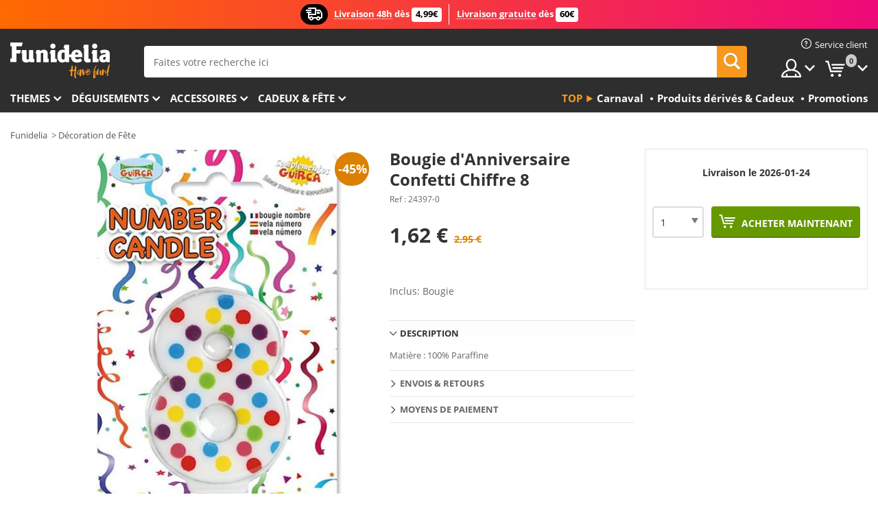

--- FILE ---
content_type: text/html; charset=UTF-8
request_url: https://www.funidelia.be/bougie-d-anniversaire-confetti-chiffre-8-24397.html
body_size: 19667
content:

<!DOCTYPE html>
<!--[if gt IE 8]><!-->
<html class="no-js" lang="fr-BE">
<!--<![endif]-->
<head>
    <title>Bougie dAnniversaire Confetti Chiffre 8 | Funidelia</title>
    <meta charset="UTF-8">
<meta http-equiv="X-UA-Compatible" content="IE=edge">
<meta name="description" content="Bougie d&#039;Anniversaire Confetti Chiffre 8: Le meilleur choix de Bougies pour votre décoration de fête. Disponible sur Funidelia.">
<meta name="HandheldFriendly" content="True">
<meta name="apple-mobile-web-app-capable" content="yes">
<meta name="viewport" content="width=device-width,initial-scale=1,maximum-scale=1,minimum-scale=1,user-scalable=0">
<meta property="og:title" content="Bougie dAnniversaire Confetti Chiffre 8 | Funidelia">
<meta property="og:url" content="https://www.funidelia.be/bougie-d-anniversaire-confetti-chiffre-8-24397.html">
<meta property="og:type" content="article">
<meta property="og:image" content="https://static1.funidelia.com/27874-f4_big/bougie-d-anniversaire-confetti-chiffre-8.jpg">
<meta property="og:description" content="Bougie d&#039;Anniversaire Confetti Chiffre 8: Le meilleur choix de Bougies pour votre décoration de fête. Disponible sur Funidelia.">
<meta property="og:site_name" content="Funidelia">
<meta name="twitter:card" content="summary_large_image">
<meta name="twitter:site" content="@funidelia">
<meta name="twitter:creator" content="@funidelia">
<meta name="twitter:title" content="Bougie dAnniversaire Confetti Chiffre 8 | Funidelia">
<meta name="twitter:description" content="Bougie d&#039;Anniversaire Confetti Chiffre 8: Le meilleur choix de Bougies pour votre décoration de fête. Disponible sur Funidelia.">
<meta name="twitter:image" content="https://static1.funidelia.com/27874-f4_big/bougie-d-anniversaire-confetti-chiffre-8.jpg">
<meta name="theme-color" content="#565656">
<meta name="msapplication-navbutton-color" content="#565656">
<meta name="apple-mobile-web-app-capable" content="yes">
<meta name="apple-mobile-web-app-status-bar-style" content="black">
<link href="https://www.funidelia.be/bougie-d-anniversaire-confetti-chiffre-8-24397.html" rel="canonical">
<link href="https://www.funidelia.es/vela-de-cumpleanos-confeti-numero-8-24397.html" rel="alternate" hreflang="es-ES">
<link href="https://www.funidelia.be/bougie-d-anniversaire-confetti-chiffre-8-24397.html" rel="alternate" hreflang="fr-BE">
<link href="https://www.funidelia.fr/bougie-d-anniversaire-confetti-chiffre-8-24397.html" rel="alternate" hreflang="fr-FR">
<link href="https://www.funidelia.ch/konfetti-geburtstagskerze-nr-8-24397.html" rel="alternate" hreflang="de-CH">
<link href="https://www.funidelia.ch/fr/bougie-d-anniversaire-confetti-chiffre-8-24397.html" rel="alternate" hreflang="fr-CH">
<link href="https://www.funidelia.ch/it/candela-per-compleanno-fantasia-coriandoli-numero-8-24397.html" rel="alternate" hreflang="it-CH">
<link href="https://www.funidelia.de/konfetti-geburtstagskerze-nr-8-24397.html" rel="alternate" hreflang="de-DE">
<link href="https://www.funidelia.at/konfetti-geburtstagskerze-nr-8-24397.html" rel="alternate" hreflang="de-AT">
<link href="https://www.funidelia.ie/no-8-confetti-birthday-candle-24397.html" rel="alternate" hreflang="en-IE">
<link href="https://www.funidelia.it/candela-per-compleanno-fantasia-coriandoli-numero-8-24397.html" rel="alternate" hreflang="it-IT">
<link href="https://www.funidelia.pt/vela-de-aniversario-confete-numero-8-24397.html" rel="alternate" hreflang="pt-PT">
<link href="https://www.funidelia.nl/confetti-verjaardagskaars-nummer-8-24397.html" rel="alternate" hreflang="nl-NL">
<link href="https://www.funidelia.com/no-8-confetti-birthday-candle-24397.html" rel="alternate" hreflang="en-US">
<link href="https://www.funidelia.com/es/vela-de-cumpleanos-confeti-numero-8-24397.html" rel="alternate" hreflang="es-US">
<link href="https://www.funidelia.pl/wieczka-urodzinowa-konfetti-numer-8-24397.html" rel="alternate" hreflang="pl-PL">
<link href="https://www.funidelia.dk/konfettifodselsdagslys-nummer-8-24397.html" rel="alternate" hreflang="da-DK">
<link href="https://www.funidelia.se/konfetti-fodelsedagsljus-nummer-8-24397.html" rel="alternate" hreflang="sv-SE">
<link href="https://www.funidelia.cz/narozeninova-svika-puntikata-islo-8-24397.html" rel="alternate" hreflang="cs-CZ">
<link href="https://www.funidelia.cl/vela-de-cumpleanos-confeti-numero-8-24397.html" rel="alternate" hreflang="es-CL">
<link href="https://www.funidelia.co/vela-de-cumpleanos-confeti-numero-8-24397.html" rel="alternate" hreflang="es-CO">
<link href="https://www.funidelia.no/nr-8-konfetti-bursdagslys-24397.html" rel="alternate" hreflang="nn-NO">
<link href="https://www.funidelia.fi/syntymapaivakynttila-numero-8-24397.html" rel="alternate" hreflang="fi-FI">
<link href="https://www.funidelia.mx/vela-de-cumpleanos-confeti-numero-8-24397.html" rel="alternate" hreflang="es-MX">
<link href="https://www.funidelia.pe/vela-de-cumpleanos-confeti-numero-8-24397.html" rel="alternate" hreflang="es-PE">
<link href="https://www.funidelia.ca/no-8-confetti-birthday-candle-24397.html" rel="alternate" hreflang="en-CA">
<link href="https://www.funidelia.ca/fr/bougie-d-anniversaire-confetti-chiffre-8-24397.html" rel="alternate" hreflang="fr-CA">
<link href="https://www.funidelia.com.br/vela-de-aniversario-confete-numero-8-24397.html" rel="alternate" hreflang="pt-BR">
<link href="https://www.funidelia.sg/no-8-confetti-birthday-candle-24397.html" rel="alternate" hreflang="en-SG">
<link href="https://www.funidelia.co.il/nrwt-qwnpty-ywm-hwldt-ms-8-24397.html" rel="alternate" hreflang="he-IL">
<link href="https://www.funidelia.co.il/en/no-8-confetti-birthday-candle-24397.html" rel="alternate" hreflang="en-IL">
<link href="https://www.funidelia.com.ua/--8-------24397.html" rel="alternate" hreflang="uk-UA">
<link href="https://www.funidelia.com.ua/ru/--8-------24397.html" rel="alternate" hreflang="ru-UA">
<link href="https://www.funidelia.co.nz/no-8-confetti-birthday-candle-24397.html" rel="alternate" hreflang="en-NZ">
<link href="https://www.funidelia.com.au/no-8-confetti-birthday-candle-24397.html" rel="alternate" hreflang="en-AU">
<link href="https://www.funidelia.ro/lumanare-aniversare-confetti-numrul-8-24397.html" rel="alternate" hreflang="ro-RO">
<link href="https://www.funidelia.com.pa/vela-de-cumpleanos-confeti-numero-8-24397.html" rel="alternate" hreflang="es-PA">
<link href="https://www.funidelia.com.ar/vela-de-cumpleanos-confeti-numero-8-24397.html" rel="alternate" hreflang="es-AR">
<link href="https://www.funidelia.gr/no-8-confetti-birthday-candle-24397.html" rel="alternate" hreflang="el-GR">
<link href="https://www.funidelia.hr/no-8-confetti-birthday-candle-24397.html" rel="alternate" hreflang="hr-HR">
<link href="https://www.funidelia.jp/no-8-confetti-birthday-candle-24397.html" rel="alternate" hreflang="ja-JP">
<link href="https://www.funidelia.my/no-8-confetti-birthday-candle-24397.html" rel="alternate" hreflang="ms-MY">
<link href="https://www.funidelia.my/en/no-8-confetti-birthday-candle-24397.html" rel="alternate" hreflang="en-MY">
<link href="https://www.funidelia.kr/no-8-confetti-birthday-candle-24397.html" rel="alternate" hreflang="ko-KR">
<link href="https://www.funidelia.hk/no-8-confetti-birthday-candle-24397.html" rel="alternate" hreflang="zh-HK">
<link href="https://www.funidelia.hk/en/no-8-confetti-birthday-candle-24397.html" rel="alternate" hreflang="en-HK">
<link href="https://www.funidelia.hu/no-8-konfetti-szuletesnapi-gyertya-24397.html" rel="alternate" hreflang="hu-HU">
<link href="https://www.funidelia.ph/no-8-confetti-birthday-candle-24397.html" rel="alternate" hreflang="en-PH">
<link href="https://www.funidelia.sk/no-8-confetti-birthday-candle-24397.html" rel="alternate" hreflang="sk-SK">
<link href="https://www.funidelia.ru/--8-------24397.html" rel="alternate" hreflang="ru-RU">
<link href="https://www.funidelia.bg/--8-------24397.html" rel="alternate" hreflang="bg-BG">
<link href="https://www.funidelia.ee/no-8-confetti-birthday-candle-24397.html" rel="alternate" hreflang="et-EE">
<link href="https://www.funidelia.lt/no-8-confetti-birthday-candle-24397.html" rel="alternate" hreflang="lt-LT">
<link href="https://www.funidelia.lv/no-8-confetti-birthday-candle-24397.html" rel="alternate" hreflang="lv-LV">
<link href="https://www.funidelia.si/no-8-confetti-birthday-candle-24397.html" rel="alternate" hreflang="sl-SL">
<link href="https://www.funidelia.rs/no-8-confetti-birthday-candle-24397.html" rel="alternate" hreflang="sr-RS">
<link href="https://www.funidelia.is/no-8-confetti-birthday-candle-24397.html" rel="alternate" hreflang="is-IS">
<link href="https://www.funidelia.es/vela-de-cumpleanos-confeti-numero-8-24397.html" rel="alternate" hreflang="es">
<link href="https://www.funidelia.fr/bougie-d-anniversaire-confetti-chiffre-8-24397.html" rel="alternate" hreflang="fr">
<link href="https://www.funidelia.de/konfetti-geburtstagskerze-nr-8-24397.html" rel="alternate" hreflang="de">
<link href="https://www.funidelia.nl/confetti-verjaardagskaars-nummer-8-24397.html" rel="alternate" hreflang="nl">
<link href="https://www.funidelia.com/no-8-confetti-birthday-candle-24397.html" rel="alternate" hreflang="en">
<link href="https://www.funidelia.pt/vela-de-aniversario-confete-numero-8-24397.html" rel="alternate" hreflang="pt">
<link href="https://www.funidelia.it/candela-per-compleanno-fantasia-coriandoli-numero-8-24397.html" rel="alternate" hreflang="it">
<link href="https://static1.funidelia.com" rel="preconnect" crossorigin="">
<link href="https://static1.funidelia.com" rel="dns-prefetch">
<link href="/newfront/css/funidelia6/fancybox.min.css" rel="stylesheet">
<link href="/newfront/css/funidelia6/bootstrap-datetimepicker.min.css" rel="stylesheet">
<link href="/newfront/css/funidelia6/global.css" rel="stylesheet">
<link href="/newfront/css/funidelia6/cookieconsent.css" rel="stylesheet">
<style>[class^="size-"], [class*=" size-"] { background: transparent url("/img/int/fr/comments-size2.png") 0px 0px no-repeat; }
#size  { background: url("/img/int/fr/comments-size2.png") no-repeat scroll 0 -49px transparent; height: 36px; width: 170px; }
 
#header #header-menu li.opt-outlet h2 a { padding: 17px 8px; }
@media (max-width: 992px) {
	#header #header-menu li.opt-outlet h2 a { padding: 15px 6px; }
/* 	#search .search-form form { width: 75%; } */
}
</style>
<script src="/newfront/js/funidelia6/cookie-consent-didomi.js" defer></script>
<script src="//widget.trustpilot.com/bootstrap/v5/tp.widget.bootstrap.min.js" async></script>
<script src="/newfront/js/funidelia6/libs/jquery.js"></script>
<script src="/newfront/js/funidelia6/libs/lazysizes.min.js"></script>
<script type="text/javascript">window.didomiConfig = { languages: { enabled: ['fr'], default: 'fr' } };</script>    <meta name="csrf-param" content="_csrf">
    <meta name="csrf-token" content="elQ2SnFnajAteXw/JyEwexgTBw0dLztJLB1hBTZTMGQXbQF9Ag06Qg==">
    <!-- Fonts -->
    <style>
        /* ------------------------------------------------------ */
        /* FONTS */
        /* ------------------------------------------------------ */
        @font-face {
            font-display: swap;
            font-family: 'Open Sans';
            font-style: normal;
            font-weight: 400;
            src: local('Open Sans'), local('OpenSans'), url(https://fonts.gstatic.com/s/opensans/v13/K88pR3goAWT7BTt32Z01mxJtnKITppOI_IvcXXDNrsc.woff2) format('woff2');
            unicode-range: U+0460-052F, U+20B4, U+2DE0-2DFF, U+A640-A69F
        }

        @font-face {
            font-display: swap;
            font-family: 'Open Sans';
            font-style: normal;
            font-weight: 400;
            src: local('Open Sans'), local('OpenSans'), url(https://fonts.gstatic.com/s/opensans/v13/RjgO7rYTmqiVp7vzi-Q5URJtnKITppOI_IvcXXDNrsc.woff2) format('woff2');
            unicode-range: U+0400-045F, U+0490-0491, U+04B0-04B1, U+2116
        }

        @font-face {
            font-display: swap;
            font-family: 'Open Sans';
            font-style: normal;
            font-weight: 400;
            src: local('Open Sans'), local('OpenSans'), url(https://fonts.gstatic.com/s/opensans/v13/LWCjsQkB6EMdfHrEVqA1KRJtnKITppOI_IvcXXDNrsc.woff2) format('woff2');
            unicode-range: U+1F00-1FFF
        }

        @font-face {
            font-display: swap;
            font-family: 'Open Sans';
            font-style: normal;
            font-weight: 400;
            src: local('Open Sans'), local('OpenSans'), url(https://fonts.gstatic.com/s/opensans/v13/xozscpT2726on7jbcb_pAhJtnKITppOI_IvcXXDNrsc.woff2) format('woff2');
            unicode-range: U+0370-03FF
        }

        @font-face {
            font-display: swap;
            font-family: 'Open Sans';
            font-style: normal;
            font-weight: 400;
            src: local('Open Sans'), local('OpenSans'), url(https://fonts.gstatic.com/s/opensans/v13/59ZRklaO5bWGqF5A9baEERJtnKITppOI_IvcXXDNrsc.woff2) format('woff2');
            unicode-range: U+0102-0103, U+1EA0-1EF9, U+20AB
        }

        @font-face {
            font-display: swap;
            font-family: 'Open Sans';
            font-style: normal;
            font-weight: 400;
            src: local('Open Sans'), local('OpenSans'), url(https://fonts.gstatic.com/s/opensans/v13/u-WUoqrET9fUeobQW7jkRRJtnKITppOI_IvcXXDNrsc.woff2) format('woff2');
            unicode-range: U+0100-024F, U+1E00-1EFF, U+20A0-20AB, U+20AD-20CF, U+2C60-2C7F, U+A720-A7FF
        }

        @font-face {
            font-display: swap;
            font-family: 'Open Sans';
            font-style: normal;
            font-weight: 400;
            src: local('Open Sans'), local('OpenSans'), url(https://fonts.gstatic.com/s/opensans/v13/cJZKeOuBrn4kERxqtaUH3VtXRa8TVwTICgirnJhmVJw.woff2) format('woff2');
            unicode-range: U+0000-00FF, U+0131, U+0152-0153, U+02C6, U+02DA, U+02DC, U+2000-206F, U+2074, U+20AC, U+2212, U+2215, U+E0FF, U+EFFD, U+F000
        }

        @font-face {
            font-display: swap;
            font-family: 'Open Sans';
            font-style: normal;
            font-weight: 700;
            src: local('Open Sans Bold'), local('OpenSans-Bold'), url(https://fonts.gstatic.com/s/opensans/v13/k3k702ZOKiLJc3WVjuplzK-j2U0lmluP9RWlSytm3ho.woff2) format('woff2');
            unicode-range: U+0460-052F, U+20B4, U+2DE0-2DFF, U+A640-A69F
        }

        @font-face {
            font-display: swap;
            font-family: 'Open Sans';
            font-style: normal;
            font-weight: 700;
            src: local('Open Sans Bold'), local('OpenSans-Bold'), url(https://fonts.gstatic.com/s/opensans/v13/k3k702ZOKiLJc3WVjuplzJX5f-9o1vgP2EXwfjgl7AY.woff2) format('woff2');
            unicode-range: U+0400-045F, U+0490-0491, U+04B0-04B1, U+2116
        }

        @font-face {
            font-display: swap;
            font-family: 'Open Sans';
            font-style: normal;
            font-weight: 700;
            src: local('Open Sans Bold'), local('OpenSans-Bold'), url(https://fonts.gstatic.com/s/opensans/v13/k3k702ZOKiLJc3WVjuplzBWV49_lSm1NYrwo-zkhivY.woff2) format('woff2');
            unicode-range: U+1F00-1FFF
        }

        @font-face {
            font-display: swap;
            font-family: 'Open Sans';
            font-style: normal;
            font-weight: 700;
            src: local('Open Sans Bold'), local('OpenSans-Bold'), url(https://fonts.gstatic.com/s/opensans/v13/k3k702ZOKiLJc3WVjuplzKaRobkAwv3vxw3jMhVENGA.woff2) format('woff2');
            unicode-range: U+0370-03FF
        }

        @font-face {
            font-display: swap;
            font-family: 'Open Sans';
            font-style: normal;
            font-weight: 700;
            src: local('Open Sans Bold'), local('OpenSans-Bold'), url(https://fonts.gstatic.com/s/opensans/v13/k3k702ZOKiLJc3WVjuplzP8zf_FOSsgRmwsS7Aa9k2w.woff2) format('woff2');
            unicode-range: U+0102-0103, U+1EA0-1EF9, U+20AB
        }

        @font-face {
            font-display: swap;
            font-family: 'Open Sans';
            font-style: normal;
            font-weight: 700;
            src: local('Open Sans Bold'), local('OpenSans-Bold'), url(https://fonts.gstatic.com/s/opensans/v13/k3k702ZOKiLJc3WVjuplzD0LW-43aMEzIO6XUTLjad8.woff2) format('woff2');
            unicode-range: U+0100-024F, U+1E00-1EFF, U+20A0-20AB, U+20AD-20CF, U+2C60-2C7F, U+A720-A7FF
        }

        @font-face {
            font-display: swap;
            font-family: 'Open Sans';
            font-style: normal;
            font-weight: 700;
            src: local('Open Sans Bold'), local('OpenSans-Bold'), url(https://fonts.gstatic.com/s/opensans/v13/k3k702ZOKiLJc3WVjuplzOgdm0LZdjqr5-oayXSOefg.woff2) format('woff2');
            unicode-range: U+0000-00FF, U+0131, U+0152-0153, U+02C6, U+02DA, U+02DC, U+2000-206F, U+2074, U+20AC, U+2212, U+2215, U+E0FF, U+EFFD, U+F000
        }

        @font-face {
            font-family: 'iconfuni';
            font-display: swap;
            src: url('https://static1.funidelia.com/fonts/funidelia6/iconfuni.eot?m8h5y2');
            src: url('https://static1.funidelia.com/fonts/funidelia6/iconfuni.eot?m8h5y2#iefix') format('embedded-opentype'),
            url('https://static1.funidelia.com/fonts/funidelia6/iconfuni.ttf?m8h5y2') format('truetype'),
            url('https://static1.funidelia.com/fonts/funidelia6/iconfuni.woff?m8h5y2') format('woff'),
            url('https://static1.funidelia.com/fonts/funidelia6/iconfuni.svg?m8h5y2#iconfuni') format('svg');
            font-weight: normal;
            font-style: normal;
        }
    </style>


    <!-- I: Pixels Header -->
    <!-- I: GOOGLE ANALYTICS -->
<script type="text/javascript">
    
    function getCookie(k){ return(document.cookie.match('(^|; )'+k+'=([^;]*)')||0)[2] }
  if (typeof ga !== 'undefined') {
        ga('create', 'UA-40685137-1', 'auto');
        ga('require', 'displayfeatures');
        // AB Test variable
        ga('set', 'dimension4', 'Control');
        // Multilanguage custom dimension
      (function(window) {
          var d=(window.location.host).split("."); d=d[d.length-1];
          if(d==='ch' && typeof ga!=='undefined') {
              var p=(window.location.pathname).split("/"); p=(p.length>1)? p[1]:p;
              if(p.match(/^[a-zA-Z]{2}$/gi))
                    ga('set', 'dimension5', p);
            }
        })(window);
        // ClientID cookie to custom dimension
      (function(clientId) {
          if(typeof clientId!=='undefined' && clientId!=='') {
              var c=(clientId.split(".")[2] + '.' + clientId.split(".")[3]);
                ga('set', 'dimension6', c);
            }
        })(getCookie('_ga'));

        // Send the page view
        ga('send', 'pageview');
        ga('require', 'ecommerce');
    }
</script>
<!-- F: GOOGLE ANALYTICS -->
    <!-- F: Pixels Header -->
    <meta name="format-detection" content="telephone=no">

    <link rel="shortcut icon" href="https://static1.funidelia.com/img/icons/funidelia6/favicon.ico"/>
    <link rel="apple-touch-icon" sizes="57x57"
          href="https://static1.funidelia.com/img/icons/funidelia6/apple-touch-icon-57x57.png">
    <link rel="apple-touch-icon" sizes="72x72"
          href="https://static1.funidelia.com/img/icons/funidelia6/apple-touch-icon-72x72.png">
    <link rel="apple-touch-icon" sizes="114x114"
          href="https://static1.funidelia.com/img/icons/funidelia6/apple-touch-icon-114x114.png">
    <link rel="apple-touch-icon" sizes="144x144"
          href="https://static1.funidelia.com/img/icons/funidelia6/apple-touch-icon-144x144.png">
    <link rel="apple-touch-icon" sizes="60×60"
          href="https://static1.funidelia.com/img/icons/funidelia6/touch-icon-iphone-60x60.png">
    <link rel="apple-touch-icon" sizes="76×76"
          href="https://static1.funidelia.com/img/icons/funidelia6/touch-icon-ipad-76x76.png">
    <link rel="apple-touch-icon" sizes="120×120"
          href="https://static1.funidelia.com/img/icons/funidelia6/touch-icon-iphone-retina-120x120.png">
    <link rel="apple-touch-icon" sizes="152×152"
          href="https://static1.funidelia.com/img/icons/funidelia6/touch-icon-ipad-retina-152x152.png">
    <link rel="apple-touch-icon" sizes="180×180"
          href="https://static1.funidelia.com/img/icons/funidelia6/apple-touch-icon-180x180.png">
    <link rel="icon" sizes="192×192" href="https://static1.funidelia.com/img/icons/funidelia6/touch-icon-192x192.png">
    <link rel="icon" sizes="128×128" href="https://static1.funidelia.com/img/icons/funidelia6/touch-icon-128x128.png">

    </head>
<body id="product-page">
<!-- Google Tag Manager -->
<script>                    
                    dataLayer = window.dataLayer||[];
                    dataLayer.push({"id_product":"24397","avgval":0,"numval":0,"id_shop":2,"id_lang":2,"store":"be","currency":"EUR","environment":"PRO","vertexModeShopEnabled":1,"vertexModeLangEnabled":1,"vertexEventShops":["1","2","4","6","7","8","9","10","11","12","13","16","20","21","24","25","29","31","39","42","43","48","50","52"],"vertexEventLangs":["1","2","3","4","5","6","7","8","9","10","11","12","14","23","26","27","29","30","31"],"languageCode":"fr-BE","testAbName":"","id_testab_segment":"","pageCategory":"product"});
                    function gtag(){dataLayer.push(arguments);}
                    gtag('js', new Date());
                </script><script>
                window.dataLayer = window.dataLayer || [];
                function gtag(){dataLayer.push(arguments);}
                gtag('config', {
                    'allow_enhanced_conversions': true
                });
                var enhanced_conversion_data = {};
                </script>
                <!-- Google tag (gtag.js) -->
                <script async src='https://www.googletagmanager.com/gtag/js?id=AW-941662587'></script>
                <script>
                window.dataLayer = window.dataLayer || [];
                function gtag(){dataLayer.push(arguments);}
                gtag('js', new Date());
                gtag('config', 'AW-941662587');
                </script><noscript><iframe src="//www.googletagmanager.com/ns.html?id=GTM-M9VH69HH"
                height="0" width="0" style="display:none;visibility:hidden"></iframe></noscript>
                <script>(function(w,d,s,l,i){w[l]=w[l]||[];w[l].push({'gtm.start':
                new Date().getTime(),event:'gtm.js'});var f=d.getElementsByTagName(s)[0],
                j=d.createElement(s),dl=l!='dataLayer'?'&l='+l:'';j.async=true;j.src=
                '//www.googletagmanager.com/gtm.js?id='+i+dl;f.parentNode.insertBefore(j,f);
                })(window,document,'script','dataLayer','GTM-M9VH69HH');</script><!-- End Google Tag Manager -->
<script type="text/javascript">var languageItems=(function(){var _languages={"d4a8968f52233729744797511ed0b4c0":"Êtes-vous sûr de vouloir supprimer ces articles?","80ebdccece38141cd9c0f9b3b623091f":"Êtes-vous sûr de vouloir supprimer cet article?","074b03b4412887edb3e3a82e13af0805":"Translation Language: {name}","c9cc8cce247e49bae79f15173ce97354":"Sauvegarder","d3d2e617335f08df83599665eef8a418":"Fermer","2c001e112362cf23b3ae510a082bfd2f":"Voir plus","92eb39a1407d02c39fc0403548241472":"Fermer","c505a523b530a1d6cbe1032888faf4cf":"Voir toutes les options","dc52ced9d4cb3e54bc844d244eabf16e":"Occulter","a1bb4005c97d90c2b9e6e5e70aeb4a39":"Voir la fiche produit","d20f652b79b41449b66aaa14831b6b12":"Ajouter","4cb47e60921d2f6c40e1983714081495":"Suggestion de recherche","9cfefed8fb9497baa5cd519d7d2bb5d7":"dans"};return{getLanguageItems:function(){return _languages;}};})();</script>
<!-- HEADER START -->
<script type="application/ld+json">{"@context":"http:\/\/schema.org\/","@type":"Organization","name":"Funidelia","legalName":"FUNIGLOBAL DEVELOPMENTS SL","url":"https:\/\/www.funidelia.info","logo":"https:\/\/www.funidelia.be\/img\/global\/funidelia_logo.png","brand":{"@type":"Brand","name":"Funidelia","logo":"https:\/\/www.funidelia.be\/img\/global\/funidelia_logo.png","slogan":"Have Fun!","url":"https:\/\/www.funidelia.be\/"}}</script><header id="header">
    <section id="header-msg" class="wc2">
	<div class="phase1">
		<span class="ico"><i class="ico-send-ng"></i>&nbsp;</span> 
 
			<span class="txt-h1">Livraison 48h</span>
		dès 
			<span class="txt-h2">4,99€</span>
	</div>
 
		<div class="phase2">
 
				<span class="txt-h1">Livraison gratuite</span>
			dès 
 
				<span class="txt-h2">60€</span>
		</div>
		<script type="text/javascript">
			var limit_date = '2026-12-31 23:59:00';
		</script>
</section>
    <div id="header-ctt" class="container">
        <h2 id="header-brand"><a href="/" title="Aller à la page d'accueil Funidelia">Funidelia. Votre boutique en ligne de déguisements et accessoires sur Internet</a></h2>
        <section id="header-nav">
			<ul class="header-nav-menu">
				<li class="head-client"><a href="/faq/service-client" title="Service client" class="opt" ><i class="ico-hn-client"></i><span class="txt">Service client</span></a></li>
				<li class="head-sep"></li>
				<li class="head-search"><a href="#" title="Recherche" class="opt js-head-search"><span class="txt">Recherche</span></a></li>
				<li class="head-user dropdown">
					<a class="opt dropdown-toggle" data-toggle="dropdown" aria-haspopup="true" aria-expanded="false" title="Mon compte"><span class="txt">Mon compte</span></a>
					<div class="dropdown-menu dropdown-menu-right">
						<div id="my-account-login-form" style="display: block;">
							<span class="hidden">Entrer sur mon compte</span>
							<form id="loginForm-header" name="loginForm" method="POST" action="/index.php?controller=authentication" class="form">
								<fieldset>
									<div class="form-group">
										<label for="loginForm-cps-email">Email:</label>
										<input type="text" name="email" id="loginForm-cps-email" value="" class="form-control">
									</div>
									<div class="form-group">
										<label for="loginForm-cps-password">Mot de passe:</label>
										<input type="password" name="passwd" id="loginForm-cps-password" value="" class="form-control" />
									</div>
									<div class="form-group">
										<input type="submit" id="loginForm-header-submit" name="SubmitLogin" class="btn-form" value="Entrer" />
										<span class="link" data-ref="/index.php?controller=password" onclick="window.location.href=this.getAttribute('data-ref');"
                                              title="Se souvenir de mon mot de passe en cliquant ici">
                                            J'ai oublié mon mot de passe                                        </span>
									</div>
								</fieldset>
							</form>
						</div>
					</div>
				</li>
					<li id="cart" class="head-cart dropdown">
						<a href="https://www.funidelia.be/panier" title="Mon panier" class="opt dropdown-toggle active" data-toggle="dropdown" id="slidecartBtn"><span class="txt">Mon panier</span> <span class="badged num funi-blockcartbadge">&nbsp;</span></a>

						<div id="slidecart" class="slidecart dropdown-menu dropdown-menu-right">
							<span class="dropdown-header">Mon panier d'achats</span>
							<div class="dropdown-padd">
                                <div class="lazyloading"></div>
							</div>
						</div>
					</li>
			</ul>
        </section>
		<section id="header-search">
			<div class="search-form">

				<form id="searhForm-header" action="/search" method="get">
					<fieldset>
						<div class="search-group">
							<label for="query">Rechercher par:</label>
							<input type="text" id="searchForm-query-header" name="query" class="form-control" placeholder="Faites votre recherche ici" />
							<input type="reset" value="x" class="searchForm-reset-header" />
							<span class="search-group-btn">
								<button type="submit" id="searchForm-submit-header" class="btn btn-search">
									<i class="icf-search"></i><span class="txt">Recherche</span>
								</button>
							</span>
						</div>
					</fieldset>
				</form>
			</div>
		</section>
<section id="header-menu">
	<a id="slidemenuBtn" href="#slidemenu" title="Que souhaitez-vous acheter?" class="opt-menu dropdown-toggle"><span class="txt">Que souhaitez-vous acheter?</span></a>
	<div id="slidemenu" >
		<div class="header-menu-responsive dropdown-menu">
			<ul class="header-menu-movil clearfix">
				<li class="opt-movil "><a title="Retour" class="sidr-close-window opt-back">Retour</a></li>
				<li class="opt-movil "><a title="Mon compte" id="menu-movil-user-btn"  class="opt-user">Mon compte</a></li>
				
				<li id="header-movil-user" class="clearfix">
					<div id="my-account-login-form-mobile" style="display: block;">
						<span class="hidden">Entrer sur mon compte</span>
						<form id="loginFormMobile" name="loginForm" method="POST" action="/index.php?controller=authentication&back=https://www.funidelia.be/bougie-d-anniversaire-confetti-chiffre-8-24397.html"  class="form">
							<fieldset>
								<div class="form-group">
									<label for="loginFormMobile-cps-email">Email:</label>
									<input type="text" name="email" id="loginFormMobile-cps-email" value="" class="form-control">
								</div>
								<div class="form-group">
									<label for="loginFormMobile-cps-password">Mot de passe:</label>
									<input type="password" name="passwd" id="loginFormMobile-cps-password" value="" class="form-control" />
								</div>
								<input type="submit" id="loginFormMobile-submit" name="SubmitLogin" class="btn-form" value="Entrer" />
                                <span class="link" data-ref="/index.php?controller=password" onclick="window.location.href=this.getAttribute('data-ref');"
                                      title="Se souvenir de mon mot de passe en cliquant ici">
                                    J'ai oublié mon mot de passe                                </span>
							</fieldset>
						</form>
					</div>
				</li>
				
			</ul>
				<ul class="header-menu-nav clearfix">
					<li class="opt-links">
						<div class="menu-h2"><a href="#" title="Plus de produits">Top</a></div>
						<div class="dropdown clearfix">
							<div class="fdo clearfix">
								<ul class="clearfix">
											<li>
			<a href="/fete/carnaval/5866" title="Déguisements Carnaval" ><img data-src="https://static1.funidelia.com/img/fr_landing_block/funidelia6/landings/20170202_MENULINKS_CARNAVAL_FR.gif" alt="Carnaval" class="img lazyload"><span class="txt">Carnaval</span></a>
    	</li>
		<li>
			<a href="/cadeaux-geek/6235" title="Produits dérivés & Cadeux" ><img data-src="https://static1.funidelia.com/img/fr_landing_block/funidelia6/landings/20181029_MENULINKS_MERCHAND_REGALOSFRIKIS_FR.gif" alt="Produits dérivés & Cadeux" class="img lazyload"><span class="txt">Produits dérivés & Cadeux</span></a>
    	</li>
		<li>
			<a href="/outlet-funidelia/8822" title="Promotions" ><img data-src="https://static1.funidelia.com/img/fr_landing_block/funidelia6/landings/20250708_MENULINKS_PROMOCIONES_FR.jpg" alt="Promotions" class="img lazyload"><span class="txt">Promotions</span></a>
    	</li>
								</ul>
							</div>
						</div>
					</li>					
						<li class="opt-normal">
							<div class="menu-h2">
								<a href="/deguisements/951" title="Themes" >Themes</a>
							</div>
							<div class="dropdown">
								<div class="fdo clearfix">
										<div class="header-menu-cat">
											<div class="menu-column-title">
													<a title="Sélection:" >Sélection:</a>
											</div>
												<ul class="lst-cats">
															<li>
			<a class="gae-menu-mob" href="#" title=""></a>
		</li>
												</ul>
													</div>
													<div class="header-menu-tags ">
                                                        <div class="draggable-module">
                                                        													<div class="menu-column-title">
															<a title="🎉 Meilleurs Costumes" >🎉 Meilleurs Costumes</a>
									
													</div>
													<ul class="lst-tags clearfix">
																<li>
			<a href="/deguisements/animaux-insectes/3513" title="Déguisements Animaux">Animaux</a>
		</li>
		<li>
			<a href="/theme/policier/4964" title="Déguisements Police">Police</a>
		</li>
		<li>
			<a href="/deguisements/pirates/3327" title="Déguisements Pirates">Pirates</a>
		</li>
		<li>
			<a href="/deguisements/nourriture-boissons/3514" title="Déguisements Nourriture & Boissons">Nourriture & Boissons</a>
		</li>
		<li>
			<a href="/theme/fruits/1270" title="Déguisements Fruits">Fruits</a>
		</li>
		<li>
			<a href="/deguisements/metiers-uniformes/3508" title="Déguisements Professions">Professions</a>
		</li>
		<li>
			<a href="/deguisements/clowns/3314" title="Déguisements Clown & Cirque">Clown & Cirque</a>
		</li>
		<li>
			<a href="/deguisements/jeux-video/3510" title="Déguisements Jeux vidéo">Jeux vidéo</a>
		</li>
		<li>
			<a href="/theme/steampunk/1482" title="Déguisements Steampunk">Steampunk</a>
		</li>
													</ul>
                                                        </div>
                                                        <div class="draggable-module">
                                                        													<div class="menu-column-title">
															<a title="🦸 Super-héros & Méchants" >🦸 Super-héros & Méchants</a>
									
													</div>
													<ul class="lst-tags clearfix">
																<li>
			<a href="/deguisements/batman/3050" title="Déguisements Batman">Batman</a>
		</li>
		<li>
			<a href="/theme/joker/4544" title="Déguisements Joker">Joker</a>
		</li>
		<li>
			<a href="/deguisements/harley-quinn/5196" title="Déguisements Harley Quinn">Harley Quinn</a>
		</li>
		<li>
			<a href="/deguisements/superman/3384" title="Déguisements Superman">Superman</a>
		</li>
		<li>
			<a href="/deguisements/wonder-woman/3444" title="Déguisements Wonder Woman">Wonder Woman</a>
		</li>
		<li>
			<a href="/deguisements/captain-america/3082" title="Déguisements Captain America">Captain America</a>
		</li>
		<li>
			<a href="/deguisements/catwoman/5711" title="Déguisements Catwoman">Catwoman</a>
		</li>
		<li>
			<a href="/deguisements/flash/3161" title="Déguisements Flash">Flash</a>
		</li>
		<li>
			<a href="/deguisements/power-rangers/3335" title="Déguisements Power Rangers">Power Rangers</a>
		</li>
		<li>
			<a href="/deguisements/spiderman/3376" title="Déguisements Spiderman">Spiderman</a>
		</li>
		<li>
			<a href="/deguisements/tortues-ninja/3240" title="Déguisements Les Tortues Ninja">Les Tortues Ninja</a>
		</li>
		<li>
			<a href="/deguisements/super-heros/3509" title="Tous Déguisements Super-héros">Tous Déguisements Super-héros</a>
		</li>
													</ul>
                                                        </div>
													</div>
													<div class="header-menu-tags ">
                                                        <div class="draggable-module">
                                                        													<div class="menu-column-title">
															<a title="⌛️ Décennies" >⌛️ Décennies</a>
									
													</div>
													<ul class="lst-tags clearfix">
																<li>
			<a href="/deguisements/annees-20-charleston-cabaret-gangsters/3031" title="Déguisements Années 20: Gangsters & Cabaret">Années 20: Gangsters & Cabaret</a>
		</li>
		<li>
			<a href="/deguisements/annees-50-rock-roll/3034" title="Déguisements Années 50: Rock & Roll">Années 50: Rock & Roll</a>
		</li>
		<li>
			<a href="/deguisements/annees-60-mouvement-hippie/3035" title="Déguisements Années 60: Mouvement Hippie">Années 60: Mouvement Hippie</a>
		</li>
		<li>
			<a href="/deguisements/annees-70-disco/3036" title="Déguisements Années 70: Disco">Années 70: Disco</a>
		</li>
		<li>
			<a href="/deguisements/annees-80-pop/3037" title="Déguisements Années 80 et 90: Pop">Années 80 et 90: Pop</a>
		</li>
		<li>
			<a href="/deguisements/decennies/3497" title="Tous Déguisements Décennies">Tous Déguisements Décennies</a>
		</li>
													</ul>
                                                        </div>
                                                        <div class="draggable-module">
                                                        													<div class="menu-column-title">
															<a title="⚔️  Époque & Historiques" >⚔️  Époque & Historiques</a>
									
													</div>
													<ul class="lst-tags clearfix">
																<li>
			<a href="/deguisements/romain/3354" title="Déguisements Rome">Rome</a>
		</li>
		<li>
			<a href="/theme/vikings/1540" title="Déguisements Vikings">Vikings</a>
		</li>
		<li>
			<a href="/theme/egypte/1230" title="Déguisements Egypte">Egypte</a>
		</li>
		<li>
			<a href="/deguisements/moyen-age/3276" title="Déguisements Médiéval">Médiéval</a>
		</li>
		<li>
			<a href="/theme/troglodytes/1188" title="Déguisements Homme des Cavernes">Homme des Cavernes</a>
		</li>
		<li>
			<a href="/deguisements/western/3507" title="Déguisements Western">Western</a>
		</li>
		<li>
			<a href="/deguisements/cultures-traditions/3506" title="Tous Déguisements Cultures & Traditions">Tous Déguisements Cultures & Traditions</a>
		</li>
													</ul>
                                                        </div>
                                                        <div class="draggable-module">
                                                        													<div class="menu-column-title">
															<a title="🎬 Films & Séries" >🎬 Films & Séries</a>
									
													</div>
													<ul class="lst-tags clearfix">
																<li>
			<a href="/deguisements-squid-game/8830" title="Déguisements Squid Game">Squid Game</a>
		</li>
		<li>
			<a href="/deguisements/harry-potter/3189" title="Déguisements Harry Potter">Harry Potter</a>
		</li>
		<li>
			<a href="/theme/minions/1286" title="Déguisements Minions">Minions</a>
		</li>
		<li>
			<a href="/deguisements-peaky-blinders/8662" title="Déguisements Peaky Blinders">Peaky Blinders</a>
		</li>
		<li>
			<a href="/deguisements/grease/3179" title="Déguisements Grease">Grease</a>
		</li>
		<li>
			<a href="/deguisements/le-seigneur-des-anneaux/3142" title="Déguisements Le Seigneur des anneaux">Le Seigneur des anneaux</a>
		</li>
		<li>
			<a href="/deguisements/charlie-la-chocolaterie/3086" title="Déguisements Charlie et la Chocolaterie">Charlie et la Chocolaterie</a>
		</li>
		<li>
			<a href="/deguisements/le-magicien-doz/3138" title="Déguisements Le Magicien d'Oz">Le Magicien d'Oz</a>
		</li>
		<li>
			<a href="/deguisements/star-wars/3378" title="Déguisements Star Wars">Star Wars</a>
		</li>
		<li>
			<a href="/deguisements/alice-au-pays-des-merveilles/3017" title="Déguisements Alice au Pays des Merveilles">Alice au Pays des Merveilles</a>
		</li>
		<li>
			<a href="/deguisements/sesame-street/3049" title="Déguisements Sesame Street & The Muppets">Sesame Street & The Muppets</a>
		</li>
		<li>
			<a href="/deguisements/princesses-disney/3503" title="Déguisements Princesses Disney">Princesses Disney</a>
		</li>
		<li>
			<a href="/deguisements/disney/3543" title="Tous Déguisements Disney">Tous Déguisements Disney</a>
		</li>
		<li>
			<a href="/deguisements/films-series/3502" title="Tous Déguisements Films & Séries">Tous Déguisements Films & Séries</a>
		</li>
													</ul>
                                                        </div>
													</div>
													<div class="header-menu-tags ">
                                                        <div class="draggable-module">
                                                        													<div class="menu-column-title">
															<a title="📺 Dessins Animés" >📺 Dessins Animés</a>
									
													</div>
													<ul class="lst-tags clearfix">
																<li>
			<a href="/deguisements/miraculous-aventure-lady-bug-chat-noir/5984" title="Déguisements Miraculous Ladybug">Miraculous Ladybug</a>
		</li>
		<li>
			<a href="/deguisements/dragon-ball/3121" title="Déguisements Dragon Ball">Dragon Ball</a>
		</li>
		<li>
			<a href="/deguisements-masha-et-michka/7400" title="Déguisements Masha et Michka">Masha et Michka</a>
		</li>
		<li>
			<a href="/deguisements/pyjamasques/6145" title="Déguisements Pyjamasques">Pyjamasques</a>
		</li>
		<li>
			<a href="/deguisements/pat-patrouille/3517" title="Déguisements Pat'Patrouille">Pat'Patrouille</a>
		</li>
		<li>
			<a href="/deguisements/les-schtroumpfs/3260" title="Déguisements Les Schtroumpfs">Les Schtroumpfs</a>
		</li>
		<li>
			<a href="/deguisements/popeye/3334" title="Déguisements Popeye">Popeye</a>
		</li>
		<li>
			<a href="/deguisements/les-pierrafeu/3259" title="Déguisements Les Pierrafeu">Les Pierrafeu</a>
		</li>
		<li>
			<a href="/deguisements/scooby-doo/3360" title="Déguisements Scooby Doo">Scooby Doo</a>
		</li>
		<li>
			<a href="/deguisements/dessins-animes/3501" title="Tous Déguisements Dessins Animés">Tous Déguisements Dessins Animés</a>
		</li>
													</ul>
                                                        </div>
                                                        <div class="draggable-module">
                                                        													<div class="menu-column-title">
															<a title="🎉 Plus de costumes de Carnaval" >🎉 Plus de costumes de Carnaval</a>
									
													</div>
													<ul class="lst-tags clearfix">
																<li>
			<a href="/deguisements/animaux-insectes/3513" title="Déguisements Animaux">Animaux</a>
		</li>
		<li>
			<a href="/theme/policier/4964" title="Déguisements Police">Police</a>
		</li>
		<li>
			<a href="/deguisements/pirates/3327" title="Déguisements Pirates">Pirates</a>
		</li>
		<li>
			<a href="/deguisements/nourriture-boissons/3514" title="Déguisements Nourriture & Boissons">Nourriture & Boissons</a>
		</li>
		<li>
			<a href="/theme/fruits/1270" title="Déguisements Fruits">Fruits</a>
		</li>
		<li>
			<a href="/deguisements/metiers-uniformes/3508" title="Déguisements Professions">Professions</a>
		</li>
		<li>
			<a href="/deguisements/clowns/3314" title="Déguisements Clown & Cirque">Clown & Cirque</a>
		</li>
		<li>
			<a href="/deguisements/jeux-video/3510" title="Déguisements Jeux vidéo">Jeux vidéo</a>
		</li>
		<li>
			<a href="/theme/steampunk/1482" title="Déguisements Steampunk">Steampunk</a>
		</li>
		<li>
			<a href="/deguisements/originaux-amusants-coquins/3515" title="Déguisements Originaux & Amusants">Originaux & Amusants</a>
		</li>
		<li>
			<a href="/deguisements/gonflables/6205" title="Déguisements Déguisements Gonflables">Déguisements Gonflables</a>
		</li>
													</ul>
                                                        </div>
                                                        <div class="draggable-module">
                                                        													<div class="menu-column-title">
															<a title="🥳 Fêtes Thématiques" >🥳 Fêtes Thématiques</a>
									
													</div>
													<ul class="lst-tags clearfix">
																<li>
			<a href="/fete/carnaval/5866" title="Déguisements Carnaval">Carnaval</a>
		</li>
		<li>
			<a href="/deguisements/halloween/3532" title="Déguisements Halloween">Halloween</a>
		</li>
		<li>
			<a href="/fete/fin-celibat/5868" title="Déguisements Fin de célibat">Fin de célibat</a>
		</li>
		<li>
			<a href="/fete/oktoberfest/5874" title="Déguisements Oktoberfest">Oktoberfest</a>
		</li>
		<li>
			<a href="/fete/saint-patrick/5876" title="Déguisements St Patrick">St Patrick</a>
		</li>
		<li>
			<a href="/fete/noel/5872" title="Déguisements Noël">Noël</a>
		</li>
													</ul>
                                                        </div>
									</div>
								</div>
								<ul class="all">
									<li class="all">
										<a href="/deguisements/951" title="Tout voir">Tout voir</a>
									</li>
								</ul>
									<img data-src="https://static1.funidelia.com/img/fr_landing_block/funidelia6/landings/202111_FUNIDELIA_CAB_MENU_DISFRACES_NAVIDAD1.jpg" alt="" class="header-menu-img lazyload">
							</div>
						</li>
						<li class="opt-normal">
							<div class="menu-h2">
								<a href="/deguisements/951" title="Themes Déguisements" >Déguisements</a>
							</div>
							<div class="dropdown">
								<div class="fdo clearfix">
										<div class="header-menu-cat">
											<div class="menu-column-title">
													<a title="Sélection:" >Sélection:</a>
											</div>
												<ul class="lst-cats">
															<li>
			<a class="gae-menu-mob" href="#" title=""></a>
		</li>
												</ul>
													</div>
													<div class="header-menu-tags ">
                                                        <div class="draggable-module">
                                                        													<div class="menu-column-title">
															<a title="👫 Déguisements Pour Adultes" >👫 Déguisements Pour Adultes</a>
									
													</div>
													<ul class="lst-tags clearfix">
																<li>
			<a href="/deguisements-pour/homme/1630" title="Déguisements pour Hommes">Déguisements pour Hommes</a>
		</li>
		<li>
			<a href="/deguisements-pour/femme/1631" title="Déguisements pour Femmes">Déguisements pour Femmes</a>
		</li>
		<li>
			<a href="/deguisements-pour/adulte/1643" title="Tous Déguisements pour Adultes">Tous Déguisements pour Adultes</a>
		</li>
													</ul>
                                                        </div>
													</div>
													<div class="header-menu-tags ">
                                                        <div class="draggable-module">
                                                        													<div class="menu-column-title">
															<a title="👧 Déguisements pour Enfant" >👧 Déguisements pour Enfant</a>
									
													</div>
													<ul class="lst-tags clearfix">
																<li>
			<a href="/deguisements-pour/garcon/1636" title="Déguisements pour Garçons">Déguisements pour Garçons</a>
		</li>
		<li>
			<a href="/deguisements-pour/fille/1637" title="Déguisements pour Filles">Déguisements pour Filles</a>
		</li>
		<li>
			<a href="/deguisements-pour/bebe/1646" title="Déguisements pour Bébés">Déguisements pour Bébés</a>
		</li>
		<li>
			<a href="/deguisements-pour/enfant/1645" title="Tous Déguisements pour Enfant">Tous Déguisements pour Enfant</a>
		</li>
													</ul>
                                                        </div>
													</div>
													<div class="header-menu-tags ">
                                                        <div class="draggable-module">
                                                        													<div class="menu-column-title">
															<a title="🤠 Autres costumes" >🤠 Autres costumes</a>
									
													</div>
													<ul class="lst-tags clearfix">
																<li>
			<a href="/deguisements/grandes-tailles/3758" title="Grandes tailles">Grandes tailles</a>
		</li>
		<li>
			<a href="/deguisements/sexy/1087" title="Déguisements Sexy">Sexy</a>
		</li>
		<li>
			<a href="/deguisements-pour-couple/8110" title="Couples">Couples</a>
		</li>
		<li>
			<a href="/groupes/6268" title="Groupes et familles">Groupes et familles</a>
		</li>
		<li>
			<a href="/deguisements-pour/chiens/1642" title="Déguisements Chien">Chien</a>
		</li>
		<li>
			<a href="/deguisements/pas-chers/4391" title="Déguisements pas chers">Déguisements pas chers</a>
		</li>
		<li>
			<a href="/outlet-funidelia/8822" title="Promotions">Promotions</a>
		</li>
													</ul>
                                                        </div>
									</div>
								</div>
								<ul class="all">
									<li class="all">
										<a href="/deguisements/951" title="Tout voir">Tout voir</a>
									</li>
								</ul>
									<img data-src="https://static1.funidelia.com/img/fr_landing_block/funidelia6/landings/201908_FUNIDELIA_CAB_MENU_DISFRACES_HALLOWEEN.jpg" alt="" class="header-menu-img lazyload">
							</div>
						</li>
						<li class="opt-normal">
							<div class="menu-h2">
								<a href="/accessoires/5814" title="Accessoires pour déguisements" >Accessoires</a>
							</div>
							<div class="dropdown">
								<div class="fdo clearfix">
										<div class="header-menu-cat">
											<div class="menu-column-title">
													<a title="Sélection:" >Sélection:</a>
											</div>
												<ul class="lst-cats">
															<li>
			<a class="gae-menu-mob" href="#" title=""></a>
		</li>
												</ul>
													</div>
													<div class="header-menu-tags ">
                                                        <div class="draggable-module">
                                                        													<div class="menu-column-title">
															<a title="🎩 Accessoire Déguisements" >🎩 Accessoire Déguisements</a>
									
													</div>
													<ul class="lst-tags clearfix">
																<li>
			<a href="/perruques/1058" title="Perruques pour déguisements">Perruques</a>
		</li>
		<li>
			<a href="/maquillage/5817" title="Maquillage pour déguisements">Maquillage</a>
		</li>
		<li>
			<a href="/chapeaux-casques/5825" title="Chapeaux pour déguisements">Chapeaux</a>
		</li>
		<li>
			<a href="/tutus-jupons/1105" title="Tutus pour déguisements">Tutus</a>
		</li>
		<li>
			<a href="/boas/905" title="Boas pour déguisements">Boas</a>
		</li>
		<li>
			<a href="/collants-leggings/1022" title="Collants & Leggings pour déguisements">Collants & Leggings</a>
		</li>
		<li>
			<a href="/capes/918" title="Capes pour déguisements">Capes</a>
		</li>
		<li>
			<a href="/ailes-baguettes/889" title="Ailes & Propulseurs pour déguisements">Ailes & Propulseurs</a>
		</li>
		<li>
			<a href="/sabres-laser/5843" title="Sabres laser pour déguisements">Sabres laser</a>
		</li>
		<li>
			<a href="/casques/922" title="Casques pour déguisements">Casques</a>
		</li>
		<li>
			<a href="/barbes-moustaches/898" title="Barbes & Moustaches pour déguisements">Barbes & Moustaches</a>
		</li>
		<li>
			<a href="/diademes/1094" title="Diadèmes pour déguisements">Diadèmes</a>
		</li>
		<li>
			<a href="/lunettes/965" title="Lunettes pour déguisements">Lunettes</a>
		</li>
		<li>
			<a href="/accessoires/5814" title="Tous Accessoires pour déguisements">Tous Accessoires</a>
		</li>
													</ul>
                                                        </div>
                                                        <div class="draggable-module">
                                                        													<div class="menu-column-title">
															<a title="🎭 Masques Déguisements" >🎭 Masques Déguisements</a>
									
													</div>
													<ul class="lst-tags clearfix">
																<li>
			<a href="/loups/892" title="Loups pour déguisements">Loups</a>
		</li>
		<li>
			<a href="/masques/masques-venitiens/3744" title="Masques Italie & Venise pour déguisements">Masques Italie & Venise</a>
		</li>
		<li>
			<a href="/masques/animaux/5985" title="Masques Animaux pour déguisements">Masques Animaux</a>
		</li>
		<li>
			<a href="/masques/clown/6211" title="Masques Clown & Cirque pour déguisements">Masques Clown & Cirque</a>
		</li>
		<li>
			<a href="/masques/1017" title="Tous Masques pour déguisements">Tous Masques</a>
		</li>
													</ul>
                                                        </div>
													</div>
													<div class="header-menu-tags ">
                                                        <div class="draggable-module">
                                                        													<div class="menu-column-title">
															<a title="🎃 Accessoire Halloween" >🎃 Accessoire Halloween</a>
									
													</div>
													<ul class="lst-tags clearfix">
																<li>
			<a href="/accessoires/halloween/6025" title="Accessoire Halloween pour déguisements">Accessoire Halloween</a>
		</li>
		<li>
			<a href="/armes/5824" title="Armes pour déguisements">Armes</a>
		</li>
		<li>
			<a href="/perruques/halloween/3737" title="Perruques Halloween pour déguisements">Perruques Halloween</a>
		</li>
		<li>
			<a href="/chapeaux-halloween/8752" title="Chapeaux Halloween pour déguisements">Chapeaux Halloween</a>
		</li>
		<li>
			<a href="/cornes-demons-diables/8554" title="Cornes Démons & Diables pour déguisements">Cornes Démons & Diables</a>
		</li>
		<li>
			<a href="/balais/953" title="Balais pour déguisements">Balais</a>
		</li>
		<li>
			<a href="/perruques/sorcieres-magiciens/3745" title="Perruques Sorcières & Magiciens pour déguisements">Perruques Sorcières & Magiciens</a>
		</li>
		<li>
			<a href="/chapeaux/sorciere/5993" title="Chapeaux Sorcières & Magiciens pour déguisements">Chapeaux Sorcières & Magiciens</a>
		</li>
		<li>
			<a href="/perruques/clown/6215" title="Perruques Clown & Cirque pour déguisements">Perruques Clown & Cirque</a>
		</li>
		<li>
			<a href="/accessoires/halloween/6025" title="Tous Accessoires Halloween pour déguisements">Tous Accessoires Halloween</a>
		</li>
													</ul>
                                                        </div>
                                                        <div class="draggable-module">
                                                        													<div class="menu-column-title">
															<a title="👹 Masques Halloween" >👹 Masques Halloween</a>
									
													</div>
													<ul class="lst-tags clearfix">
																<li>
			<a href="/masques/sorciere/6219" title="Masques Sorcières & Magiciens pour déguisements">Masques Sorcières & Magiciens</a>
		</li>
		<li>
			<a href="/masques-films-dhorreur/8094" title="Masques Films d'Horreur pour déguisements">Masques Films d'Horreur</a>
		</li>
		<li>
			<a href="/masques-peste/8184" title="Masques Peste pour déguisements">Masques Peste</a>
		</li>
		<li>
			<a href="/masques-monstres/8098" title="Masques Monstres pour déguisements">Masques Monstres</a>
		</li>
		<li>
			<a href="/masques/zombie/6217" title="Masques Zombies pour déguisements">Masques Zombies</a>
		</li>
		<li>
			<a href="/masques/halloween/3730" title="Tous Masques Halloween pour déguisements">Tous Masques Halloween</a>
		</li>
													</ul>
                                                        </div>
                                                        <div class="draggable-module">
                                                        													<div class="menu-column-title">
															<a title="🎉 Accessoire Fêtes thématiques" >🎉 Accessoire Fêtes thématiques</a>
									
													</div>
													<ul class="lst-tags clearfix">
																<li>
			<a href="/accessoires/fin-celibat/5975" title="Accessoire Fin de célibat">Accessoire Fin de célibat</a>
		</li>
		<li>
			<a href="/chapeaux-oktoberfest/8071" title="Accessoires Oktoberfest">Accessoires Oktoberfest</a>
		</li>
													</ul>
                                                        </div>
													</div>
													<div class="header-menu-tags ">
                                                        <div class="draggable-module">
                                                        													<div class="menu-column-title">
															<a title="🤡 Maquillage Halloween" >🤡 Maquillage Halloween</a>
									
													</div>
													<ul class="lst-tags clearfix">
																<li>
			<a href="/maquillage/sorcieres-magiciens/3740" title="Maquillage Sorcières & Magiciens pour déguisements">Maquillage Sorcières & Magiciens</a>
		</li>
		<li>
			<a href="/maquillage-demons-diables/8753" title="Maquillage Démons & Diables pour déguisements">Maquillage Démons & Diables</a>
		</li>
		<li>
			<a href="/maquillage/clowns/3741" title="Maquillage Clown & Cirque pour déguisements">Maquillage Clown & Cirque</a>
		</li>
		<li>
			<a href="/maquillage/vampires/3739" title="Maquillage Vampires pour déguisements">Maquillage Vampires</a>
		</li>
		<li>
			<a href="/maquillage/zombies/3742" title="Maquillage Zombies pour déguisements">Maquillage Zombies</a>
		</li>
		<li>
			<a href="/dents-crocs/949" title="Dents & Crocs pour déguisements">Dents & Crocs</a>
		</li>
		<li>
			<a href="/blessures-protheses/980" title="Blessures & Prothèses pour déguisements">Blessures & Prothèses</a>
		</li>
		<li>
			<a href="/sang/1084" title="Sang pour déguisements">Sang</a>
		</li>
		<li>
			<a href="/maquillage/halloween/3728" title="Tous Maquillage Halloween pour déguisements">Tous Maquillage Halloween</a>
		</li>
													</ul>
                                                        </div>
                                                        <div class="draggable-module">
                                                        													<div class="menu-column-title">
															<a title="🎄 Accessoires Noël" >🎄 Accessoires Noël</a>
									
													</div>
													<ul class="lst-tags clearfix">
																<li>
			<a href="/theme/bonnet-pere-noel/4913" title="Chapeau de Noël pour déguisements">Chapeau de Noël</a>
		</li>
		<li>
			<a href="/bonnet-lutin/6070" title="Bonnets Lutin & Elfe de Noël pour déguisements">Bonnets Lutin & Elfe de Noël</a>
		</li>
		<li>
			<a href="/chapeaux-noel/7257" title="Chapeaux Noël pour déguisements">Chapeaux Noël</a>
		</li>
		<li>
			<a href="/pulls-noel/5931" title="Pulls de Noël pour déguisements">Pulls de Noël</a>
		</li>
		<li>
			<a href="/accessoires-nouvel-an/7174" title="Accessoire Nouvel An pour déguisements">Accessoire Nouvel An</a>
		</li>
		<li>
			<a href="/ailes/anges/6092" title="Ailes Anges pour déguisements">Ailes Anges</a>
		</li>
		<li>
			<a href="/barbes-moustaches-pere-noel/7264" title="Barbes & Moustaches pour déguisements">Barbes & Moustaches</a>
		</li>
		<li>
			<a href="/accessoires/noel/6065" title="Tous Accessoires Noël pour déguisements">Tous Accessoires Noël</a>
		</li>
													</ul>
                                                        </div>
									</div>
								</div>
								<ul class="all">
									<li class="all">
										<a href="/accessoires/5814" title="Tout voir">Tout voir</a>
									</li>
								</ul>
									<img data-src="https://static1.funidelia.com/img/fr_landing_block/funidelia6/landings/201912_FUNIDELIA_CAB_MENU_ACCESORIOS2.jpg" alt="" class="header-menu-img lazyload">
							</div>
						</li>
						<li class="opt-normal">
							<div class="menu-h2">
								<a href="/cadeaux-geek/6235" title="Cadeux & Fête" >Cadeux & Fête</a>
							</div>
							<div class="dropdown">
								<div class="fdo clearfix">
										<div class="header-menu-cat">
											<div class="menu-column-title">
													<a title="Sélection:" >Sélection:</a>
											</div>
												<ul class="lst-cats">
															<li>
			<a class="gae-menu-mob" href="#" title=""></a>
		</li>
												</ul>
													</div>
													<div class="header-menu-tags ">
                                                        <div class="draggable-module">
                                                        													<div class="menu-column-title">
															<a title="🎁 Produits dérivés & Cadeux" >🎁 Produits dérivés & Cadeux</a>
									
													</div>
													<ul class="lst-tags clearfix">
																<li>
			<a href="/chemises-t-shirts-geek/6159" title="T-shirts Geek">T-shirts</a>
		</li>
		<li>
			<a href="/vestes-hoodies-geek/6158" title="Sweats Geek">Sweats</a>
		</li>
		<li>
			<a href="/mugs-geek/6307" title="Tasses & Mugs Geek">Tasses & Mugs</a>
		</li>
		<li>
			<a href="/papeterie-et-fournitures-scolaires-pour-rentree-scolaire/7956" title="Papeterie et fournitures scolaires Geek">Papeterie et fournitures scolaires</a>
		</li>
		<li>
			<a href="/lampes-geek/6233" title="Lampes Geek">Lampes</a>
		</li>
		<li>
			<a href="/chaussettes-geek/6184" title="Chaussettes Geek">Chaussettes</a>
		</li>
		<li>
			<a href="/vetements-geek/6156" title="Vêtements Geek">Vêtements</a>
		</li>
		<li>
			<a href="/pyjamas-geek/6163" title="Pyjamas Geek">Pyjamas</a>
		</li>
		<li>
			<a href="/sac-a-dos-geek/6171" title="Sac à dos Geek">Sac à dos</a>
		</li>
		<li>
			<a href="/gadgets-figurines-objets-collections/6312" title="Articles de collection Geek">Articles de collection</a>
		</li>
		<li>
			<a href="/peignoirs-geeks/6157" title="Peignoirs Geek">Peignoirs</a>
		</li>
		<li>
			<a href="/cadeaux-geek-maison-bureau/6229" title="Maison Geek">Maison</a>
		</li>
		<li>
			<a href="/cadeaux-super-heros-mechants/6919" title="Produits dérivés & Cadeux Super-héros & Méchants">Super-héros & Méchants</a>
		</li>
		<li>
			<a href="/cadeaux-jeux-video-jeux/6945" title="Produits dérivés & Cadeux Jeux vidéo">Jeux vidéo</a>
		</li>
		<li>
			<a href="/cadeaux-star-wars/6906" title="Produits dérivés & Cadeux Star Wars">Star Wars</a>
		</li>
		<li>
			<a href="/cadeaux-disney/6716" title="Produits dérivés & Cadeux Disney">Disney</a>
		</li>
		<li>
			<a href="/soldes-outlet-produits-derives-geeks/8739" title="Promotions de marchandises">Promotions de marchandises</a>
		</li>
		<li>
			<a href="/cadeaux-geek/6235" title="Tous Produits dérivés">Tous Produits dérivés</a>
		</li>
													</ul>
                                                        </div>
                                                        <div class="draggable-module">
                                                        													<div class="menu-column-title">
															<a title="⚡️Harry Potter" >⚡️Harry Potter</a>
									
													</div>
													<ul class="lst-tags clearfix">
																<li>
			<a href="/Baguettes-magiques/harry-potter/5906" title="Baguettes Magiques Harry Potter">Baguettes Magiques</a>
		</li>
		<li>
			<a href="/echarpes-harry-potter/7254" title="Écharpes Harry Potter">Écharpes</a>
		</li>
		<li>
			<a href="/vetements-harry-potter/6876" title="Vêtements Harry Potter">Vêtements</a>
		</li>
		<li>
			<a href="/maison-harry-potter/8809" title="Maison Harry Potter">Maison</a>
		</li>
		<li>
			<a href="/sac-a-dos-harry-potter/7695" title="Sac à dos Harry Potter">Sac à dos</a>
		</li>
		<li>
			<a href="/tuniques-harry-potter/7620" title="Capes Harry Potter">Capes</a>
		</li>
		<li>
			<a href="/cadeaux-harry-potter/6766" title="Tous Produits dérivés Harry Potter">Tous Produits dérivés Harry Potter</a>
		</li>
													</ul>
                                                        </div>
													</div>
													<div class="header-menu-tags ">
                                                        <div class="draggable-module">
                                                        													<div class="menu-column-title">
															<a title="🎉 Fête D'Anniversaire" >🎉 Fête D'Anniversaire</a>
									
													</div>
													<ul class="lst-tags clearfix">
																<li>
			<a href="/fete-patrouille-canine/6670" title="Décoration Anniversaire Pat'Patrouille">Pat'Patrouille</a>
		</li>
		<li>
			<a href="/decoration/superheros-et-mechants/6149" title="Décoration Anniversaire Super-héros & Méchants">Super-héros & Méchants</a>
		</li>
		<li>
			<a href="/fete-harry-potter/6595" title="Décoration Anniversaire Harry Potter">Harry Potter</a>
		</li>
		<li>
			<a href="/decoration/la-reine-des-neiges/3754" title="Décoration Anniversaire La Reine des Neiges">La Reine des Neiges</a>
		</li>
		<li>
			<a href="/decoration/princesses-disney/6148" title="Décoration Anniversaire Princesses Disney">Princesses Disney</a>
		</li>
		<li>
			<a href="/decoration/star-wars/3747" title="Décoration Anniversaire Star Wars">Star Wars</a>
		</li>
		<li>
			<a href="/fete-danniversaire-masha-et-michka/8046" title="Décoration Anniversaire Masha et Michka">Masha et Michka</a>
		</li>
		<li>
			<a href="/fete-pirates/6677" title="Décoration Anniversaire Pirates">Pirates</a>
		</li>
		<li>
			<a href="/fete-cars/6536" title="Décoration Anniversaire Cars">Cars</a>
		</li>
		<li>
			<a href="/decoration/batman/3749" title="Décoration Anniversaire Batman">Batman</a>
		</li>
		<li>
			<a href="/fete-miraculous-les-aventures-ladybug/6632" title="Décoration Anniversaire Miraculous Ladybug">Miraculous Ladybug</a>
		</li>
		<li>
			<a href="/theme/peppa-pig/1418" title="Décoration Anniversaire Peppa Pig">Peppa Pig</a>
		</li>
		<li>
			<a href="/fete-minnie-mouse/6660" title="Décoration Anniversaire Minnie Mouse">Minnie Mouse</a>
		</li>
		<li>
			<a href="/fete-pyjamasques/7250" title="Décoration Anniversaire Pyjamasques">Pyjamasques</a>
		</li>
		<li>
			<a href="/fete-sirene/8432" title="Décoration Anniversaire Sirène">Sirène</a>
		</li>
		<li>
			<a href="/decoration/mickey-mouse/3753" title="Décoration Anniversaire Mickey Mouse">Mickey Mouse</a>
		</li>
		<li>
			<a href="/decoration/spiderman/3748" title="Décoration Anniversaire Spiderman">Spiderman</a>
		</li>
		<li>
			<a href="/decoration/super-mario-bros/3751" title="Décoration Anniversaire Super Mario Bros">Super Mario Bros</a>
		</li>
		<li>
			<a href="/decoration-danniversaire-pour-enfant/7777" title="Tous Décoration Fête d'anniversaire pour Enfant">Tous Décoration Fête d'anniversaire pour Enfant</a>
		</li>
													</ul>
                                                        </div>
													</div>
													<div class="header-menu-tags ">
                                                        <div class="draggable-module">
                                                        													<div class="menu-column-title">
															<a title="🥳 Fêtes thématiques" >🥳 Fêtes thématiques</a>
									
													</div>
													<ul class="lst-tags clearfix">
																<li>
			<a href="/decoration/halloween/3732" title="Décoration Halloween">Halloween</a>
		</li>
		<li>
			<a href="/decoration/noel/3734" title="Décoration Noël">Noël</a>
		</li>
		<li>
			<a href="/decoration/oktoberfest/3735" title="Décoration Oktoberfest">Oktoberfest</a>
		</li>
		<li>
			<a href="/decoration-a-suspendre-fin-celibat/8600" title="Décoration Fin de célibat">Fin de célibat</a>
		</li>
		<li>
			<a href="/decoration-de-mariage/8495" title="Décoration Mariage">Mariage</a>
		</li>
		<li>
			<a href="/decoration-baby-shower/8113" title="Décoration de Fête Baby Shower">Baby Shower</a>
		</li>
		<li>
			<a href="/decoration-danniversaire-pour-adultes/7776" title="Décoration de Fête Fête d'anniversaire pour Adultes">Fête d'anniversaire pour Adultes</a>
		</li>
		<li>
			<a href="/fete-anniversaire-18-ans/8480" title="Décoration de Fête Anniversaire 18 ans">Anniversaire 18 ans</a>
		</li>
		<li>
			<a href="/fete-anniversaire-30-ans/8481" title="Décoration de Fête Anniversaire 30 ans">Anniversaire 30 ans</a>
		</li>
		<li>
			<a href="/fete-anniversaire-40-ans/8482" title="Décoration de Fête Anniversaire 40 ans">Anniversaire 40 ans</a>
		</li>
		<li>
			<a href="/decoration/hawai/4394" title="Décoration de Fête Hawaï">Hawaï</a>
		</li>
		<li>
			<a href="/fete-licorne/7396" title="Décoration de Fête Licorne">Licorne</a>
		</li>
		<li>
			<a href="/fete-annees-60-mouvement-hippie/7377" title="Décoration de Fête Années 60: Mouvement Hippie">Années 60: Mouvement Hippie</a>
		</li>
		<li>
			<a href="/fete-mexicaine/6649" title="Décoration de Fête Méxique & Mariachis">Méxique & Mariachis</a>
		</li>
		<li>
			<a href="/decoration-table-anniversarie-fete/5842" title="Articles de table de fêtes">Articles de table</a>
		</li>
		<li>
			<a href="/pinatas/1063" title="Pinatas de fêtes">Pinatas</a>
		</li>
		<li>
			<a href="/ballons/969" title="Ballons de fêtes">Ballons</a>
		</li>
		<li>
			<a href="/photobooth/5994" title="Photobooth de fêtes">Photobooth</a>
		</li>
		<li>
			<a href="/soldes-outlet-decoration-de-fete/8740" title="Promotions de décorations">Promotions de décorations</a>
		</li>
		<li>
			<a href="/fetes-thematiques/8517" title="Tous Décoration Fêtes Thématiques">Tous Décoration Fêtes Thématiques</a>
		</li>
													</ul>
                                                        </div>
									</div>
								</div>
								<ul class="all">
									<li class="all">
										<a href="/cadeaux-geek/6235" title="Tout voir">Tout voir</a>
									</li>
								</ul>
									<img data-src="https://static1.funidelia.com/img/fr_landing_block/funidelia6/landings/201912_FUNIDELIA_CAB_MENU_MERCHAND.jpg" alt="" class="header-menu-img lazyload">
							</div>
						</li>
				</ul>
			<div class="header-menu-movil-att">
				<div class="menu-h3">Service client:</div>
				<ul class="clearfix">
					<li><a href="/faq/service-client" title="Vous avez besoin de plus d'informations ?">Vous avez besoin de plus d'informations ?</a></li>
				</ul>
			</div>
		</div>
	</div>
</section>
    </div>
</header>
<div
    >
    <div id="special"
         class="ctt-central">
        <div class="container">
                            <section id="brd">
                    <ol class="breadcrumb-mobile-wrapper breadcrumb">
                        <li><a class="breadcrumb-toggle">...</a></li>
                        <li>Décoration de Fête</li>
                    </ol>
                    <ol class="breadcrumb">
                        <ul class="breadcrumb"><li><a href="/">Funidelia</a></li>
<li><a href="/decoration/5815" title="Décoration de fêtes et deco fête pas cher" position="0" id_landing_breadcrumb="5815" link_rewrite="decoration" anchor_text="Décoration de Fête" id_topic="0" id_typology="228">Décoration de Fête</a></li>
</ul>                    </ol>
                                    </section>
                <div id='cartUrlParam' class='nd'>https://www.funidelia.be/panier</div>            
<script type="application/ld+json">{"@context":"https:\/\/schema.org\/","@type":"BreadcrumbList","itemListElement":[{"@type":"ListItem","position":1,"name":"Home","item":"https:\/\/www.funidelia.be\/"},{"@type":"ListItem","position":2,"name":"D\u00e9coration de F\u00eate","item":"https:\/\/www.funidelia.be\/decoration\/5815"},{"@type":"ListItem","position":3,"name":"Bougie d'Anniversaire Confetti Chiffre 8","item":"https:\/\/www.funidelia.be\/bougie-d-anniversaire-confetti-chiffre-8-24397.html"}]}</script>
<script type="application/ld+json">{"@context":"https:\/\/schema.org\/","@type":"Product","name":"Bougie d'Anniversaire Confetti Chiffre 8","description":"Bougie d'Anniversaire Confetti Chiffre 8: Le meilleur choix de Bougies pour votre d\u00e9coration de f\u00eate. Disponible sur Funidelia.","brand":{"@type":"Brand","name":"Guirca"},"sku":"24397","gtin13":"8434077325209","image":"https:\/\/static1.funidelia.com\/27874-f4_big\/bougie-d-anniversaire-confetti-chiffre-8.jpg","offers":{"@type":"Offer","url":"https:\/\/www.funidelia.be\/bougie-d-anniversaire-confetti-chiffre-8-24397.html","priceCurrency":"EUR","price":1.62,"availability":"https:\/\/schema.org\/InStock","priceValidUntil":"2026-07-23"}}</script><!-- I: Central content -->
<section id="ctt" class="template-product">
	<div id="product-detail" class="clearfix">
		<div id="main-product" class="product clearfix">
			<div class="product-desktop clearfix">
				<div class="product-group0 clearfix">
					<div class="product-group1">

	<div class="product-media clearfix ">
		<div class="hidden" id="mainImageId">27874</div>
		<div class="product-media-photo">
				<div class="product-media-photo-crr clearfix">
<a href="https://static1.funidelia.com/27874-f6_big2/bougie-d-anniversaire-confetti-chiffre-8.jpg" 
            title="Bougie d'Anniversaire Confetti Chiffre 8" data-fancybox="gallery">
            <img data-src="https://static1.funidelia.com/27874-f6_big2/bougie-d-anniversaire-confetti-chiffre-8.jpg" 
                src="https://static1.funidelia.com/27874-f6_big2/bougie-d-anniversaire-confetti-chiffre-8.jpg" 
                xoriginal="https://static1.funidelia.com/27874-f4_large/bougie-d-anniversaire-confetti-chiffre-8.jpg" 
                xthumbail="https://static1.funidelia.com/27874-f4_small/bougie-d-anniversaire-confetti-chiffre-8.jpg" 
                xposition="0"  alt="Bougie d'Anniversaire Confetti Chiffre 8" 
                width="475" height="642" class="img-responsive lazyload xzoom js-photo-zoom"
                fetchpriority="high"
                />
        </a>			</div>
			<div class="product-media-txt" data-txt-onover="Cliquez sur l'image pour l'agrandir" data-txt-onout="Passez la souris sur l'image pour l'agrandir">Passez la souris sur l'image pour l'agrandir</div>
		</div>
		<div class="product-media-nav">
				<div class="product-media-videos">
	
				</div>
		</div>
		<div class="product-price-discount"><span class="dto">-45%</span> <span class="dto-txt">reduc</span></div>
	</div>
					</div>
					<div class="product-group2">
						<div class="product-group2a">
<div class="product-name">
    <input type="hidden" class="id_product" id="id_product" value="24397">
    <div class="hidden" id="product-available"></div>
        <h1 class="tit-pro">Bougie d'Anniversaire Confetti Chiffre 8</h1>
        <p class="txt-ref">Ref        : 24397-0</p>
</div>

	<!-- Informacion de precio y descuentos -->
	<div class="product-price">
		<div class="product-price-box">
			<p class="txt-pvp">
				<span class="txt-price">1,62 €</span>
				<i class="txt-price-previous-label nd">Avant</i>
				<span class="txt-price-previous">2,95 €</span>
			</p>
			<div style="min-height: 23.5px;">
	<p class="msg-urgency txt-urgent few-units hidden">
		<img width="17" height="17" src="https://static1.funidelia.com/img/global/img_urgency.gif">
		Dernières unités	</p>
</div>
		</div>
	</div>
	<!-- /Informacion de precio y descuentos -->

<div class="product-included">
    <strong class="tit-s">Qu'est-ce-que le produit inclut ?:</strong>
    <p class="txt">
        Inclus: Bougie
        <br />

            </p>

        <p class="txt-cost-volume-info"></p>
</div>						</div>
						<div class="product-group2b">
<div id="product-plus" class="product-plus js-tabpro-desktop hidden">
    <ul class="resp-tabs-list info_product nd">
                    <li class="plus-des">Description <span
                        class="txt">Plus d'information</span></li>
                    <li class="plus-send">Envois & Retours <span
                    class="txt">Plus d'information</span></li>
        <li class="plus-payment">Moyens de paiement</li>
            </ul>
    <div class="resp-tabs-container info_product product-plus-tabs">
                    <div class="product-descriptionCtt">
                
<div class="product-description">
    <strong class="tit-s">Description du produit:</strong>
    <div class="txt-description">
                <p class="txt-reference">Ref            : 24397-0</p>
                        <p>Matière                    : 100% Paraffine                </p>
            </div>
</div>            </div>
                    <div class="product-infoCtt productShippingContent"></div>

        <div class="product-paymentCtt productPaymentContent"></div>

        
        
    </div>
</div>						</div>
					</div>
					<div class="product-group3">
						<div class="product-choose">
							<form id="detailFormBundle" name="detailForm" method="POST" class="form"
                                  data-remote-target="#funimodalBundle" data-toggle="modal">
<div class="product-selection">
	<div class="box">
		<fieldset>
			<legend class="hidden">Sélectionner la quantité et la taille</legend>
			<div id="detailForm-selection" class="clearfix nsizes">

    				<div id="detailForm-size" class="hidden">
                		<div class="hidden attribute">
                			<input class="hidden id_product_attribute" type="hidden" name="detailForm-size" value="0" id="detailForm-size0" title="">
                			<span class="available-time hidden"></span>
                		</div>
                	</div>
                	<div class="select-pro-nsizes txt-pc clearfix">
						<div class="select-size-sending">
							<span class="txt">Livraison le 2026-01-24</span>
							<div style="min-height: 20px;">
								 <span class="txt-free"  style="display: none;" >Livraison gratuite !</span>
							</div>
						</div>
					</div>
				<div class="product-actions clearfix">
                    <!-- /Tamaño -->
                                        <div class="product-ations-box">
                        <!-- Cantidad -->
                        <div class="select-pro-ctd clearfix">
                            <div class="lbl">Cantidad:</div>
                            <div id="detailForm-ctd" class="select-ctd clearfix">
                                <div class="form-select">
                                    <select id="detailForm-ctd1-sel" name="number-sel" class="form-control hc-ctd-sel">
                                        <option value="1" selected>1</option>
                                        <option value="2">2</option>
                                        <option value="3">3</option>
                                        <option value="4">4</option>
                                        <option value="5">5</option>
                                        <option value="6">6</option>
                                        <option value="7">7</option>
                                        <option value="8">8</option>
                                        <option value="9">9</option>
                                        <option value="10">10</option>
                                        <option value="manual">Autre</option>
                                    </select>
                                    <div class="form-selectArr"></div>
                                </div>
                                <input id="detailForm-ctd1" type="number" value="1" rel="{$quantity|trim}" name="number" class="form-control input-pro-ctd" style="display: none;" />
                            </div>
                        </div>
                        <!-- /Cantidad -->
                        <!-- Accion de compra -->
                        <div class="product-ations-buy">
                                                            <button type="submit" class="btn-buy" id="btn-buy-details" data-target="#funimodal"
                                        data-toggle="modal">
                                    Acheter maintenant                                </button>
                                                    </div>

                        <!-- /Accion de compra -->
                    </div>

    				<!-- TrustBox widget - Micro Star -->
    				<!-- TrustBox widget -->
<div class="trustpilot-widget" 
     data-locale="fr-BE" 
     data-template-id="5419b732fbfb950b10de65e5" 
     data-businessunit-id="59ee2b6c0000ff0005ae7024" 
     data-style-height="24px" 
     data-style-width="100%" 
     data-token="059d680d-fa9a-41ba-9e6d-3c1aa1be7db3" 
     data-review-languages="fr" 
     data-font-family="Open Sans" 
     data-text-color="#666666">
    <a href="https://trustpilot.com/review/funidelia.com" target="_blank" rel="noopener">Trustpilot</a>
</div>
<!-- End TrustBox widget -->


    				<!-- End TrustBox widget -->

					<div id="consulta_disponibilidad">
					</div>

                    				</div>
			</div>
		</fieldset>

	</div>
</div>
<div id="product-accessories" class="box-f1 product-accessories clearfix hidden">
	<h2 class="tit-s">Accessoires recommandés:</h2>
		<div id="detailForm-accesorie0" class="item prd product">
			<input type="hidden" class="id_product" value="113123">
			<div class="padd clearfix">
				<div class="checkbox accesorie-checkbox-box">
					<label for="detailForm-accesorie0-checkbox" class="form-cb">
						<div class="form-cc"><input type="checkbox" name="detailForm-accesorie0" id="detailForm-accesorie0-checkbox" value="idaccesorio" class="accesorie-checkbox"><div class="form-ci"></div></div>
						<span class="txt">Ajouter</span>
					</label>
				</div>
				<div class="accesorie-checkbox-ctd">
					<div class="prd-img">
						<a href="/ballon-aluminium-8-argente-a-paillettes-35-cm-113123.html" title="Ballon aluminium "8" argenté à paillettes (35 cm)"><img  data-src="https://static1.funidelia.com/428594-f4_small/ballon-aluminium-8-argente-a-paillettes-35-cm.jpg" alt="Ballon aluminium "8" argenté à paillettes (35 cm)" width="45" height="61" class="lazyload"></a>
					</div>
					<div class="prd-detail">
						<h3 class="tit-mini"><a href="/ballon-aluminium-8-argente-a-paillettes-35-cm-113123.html" title="Ballon aluminium "8" argenté à paillettes (35 cm)">Ballon aluminium "8" argenté à paillettes (35 cm)</a></h3>
						<span class="txt-price"></span>
						<span class="txt-price-previous" style="display: none;"></span> 
						<span class="txt-price-percent" style="display: none;"></span>
												<span class="available-time"></span>
							<div class="attribute">
								<input type="hidden" id="detailForm-accesorie0-size" name="detailForm-accesorie0-size" class="id_product_attribute" value="0" title="">
								<span class="available-time hidden"></span>
							</div>
					</div>
				</div>
			</div>
		</div>
		<div id="detailForm-accesorie1" class="item prd product">
			<input type="hidden" class="id_product" value="111312">
			<div class="padd clearfix">
				<div class="checkbox accesorie-checkbox-box">
					<label for="detailForm-accesorie1-checkbox" class="form-cb">
						<div class="form-cc"><input type="checkbox" name="detailForm-accesorie1" id="detailForm-accesorie1-checkbox" value="idaccesorio" class="accesorie-checkbox"><div class="form-ci"></div></div>
						<span class="txt">Ajouter</span>
					</label>
				</div>
				<div class="accesorie-checkbox-ctd">
					<div class="prd-img">
						<a href="/bougie-anniversaire-doree-chiffre-8-111312.html" title="Bougie anniversaire dorée chiffre 8"><img  data-src="https://static1.funidelia.com/360777-f4_small/bougie-anniversaire-doree-chiffre-8.jpg" alt="Bougie anniversaire dorée chiffre 8" width="45" height="61" class="lazyload"></a>
					</div>
					<div class="prd-detail">
						<h3 class="tit-mini"><a href="/bougie-anniversaire-doree-chiffre-8-111312.html" title="Bougie anniversaire dorée chiffre 8">Bougie anniversaire dorée chiffre 8</a></h3>
						<span class="txt-price"></span>
						<span class="txt-price-previous" style="display: none;"></span> 
						<span class="txt-price-percent" style="display: none;"></span>
												<span class="available-time"></span>
							<div class="attribute">
								<input type="hidden" id="detailForm-accesorie1-size" name="detailForm-accesorie1-size" class="id_product_attribute" value="0" title="">
								<span class="available-time hidden"></span>
							</div>
					</div>
				</div>
			</div>
		</div>
	<div id="prd-accesorie-more" class="clearfix hidden"></div>
	<a id="detailForm-accesorie-more" data-txt-click="Moins" data-txt="Plus"><i class="icf-info-plus"></i> <span class="txt-aux">Plus</span> <span class="txt">Accessoires</span></a>
</div>							</form>
						</div>
					</div>
				</div>
				<div class="product-groupBundle"></div>
				<div class="product-group4">

<div class="product-relations-products">
	<h2 class="tit-scc">Articles similaires:</h2>
	<div class="lst-products-slider js-slider-products">
			<div class="lst-products-item product" id="detailForm-similar0">
				<div class="lst-products-box">
					<input type="hidden" class="id_product" value="111312">
					<div class="lst-products-media">
						<a href="/bougie-anniversaire-doree-chiffre-8-111312.html" title="Bougie anniversaire dorée chiffre 8" class="img">
							<img data-src="https://static1.funidelia.com//360777-f4_list/bougie-anniversaire-doree-chiffre-8.jpg" alt="Bougie anniversaire dorée chiffre 8" width="299" height="378" class="img-responsive lazyload" />
						</a>
                        						<div class="txt-price-taxes txt-price-percent"></div>
					</div>
					<div class="lst-products-detail clearfix">
						<div class="tit">
							<h3 class="tit-n">
								<a href="/bougie-anniversaire-doree-chiffre-8-111312.html" title="Bougie anniversaire dorée chiffre 8">Bougie anniversaire dorée chiffre 8</a>
							</h3>
						</div>
						<div class="other">
							<span class="txt-price"></span>
							<span class="txt-price-previous">
								<span class="hidden price-previous"><span class="txt">Avant</span> </span><br />
							</span>
							<br>
							
						</div>
						<div class="txt-available">
							<span class="available">Disponible</span> 
							<span class="available-time"></span><br>
						</div>
					</div>
						<div class="attribute hidden">
							<input type="hidden" id="detailForm-similar1-size" name="detailForm-similar1-size" class="id_product_attribute" value="0" title="">
							<span class="available-time hidden"></span>
						</div>
				</div>
			</div>
	</div>
</div><div id="product-media-users" class="product-media-users">
	<h2 class="tit-scc"><i class="icf-instagram"></i> Photos de clients:</h2>
	<p class="txt-pc"> Partagez vos photos avec nous sur <a href="http://instagram.com/funidelia" target="_blank"><span class="ico-logo-instagram">Instagram</span></a> ! Mentionnez-nous comme @funidelia + <strong><a href="https://www.instagram.com/explore/tags/funidelia/" target="_blank"><span class="ico-logo-instagram">#Funidelia</span></a></strong> pour apparaître ici </p>
</div>				</div>
			</div>
			<div class="product-mobile clearfix">
				<div class="product-group1"></div>
				<div class="product-groupBundle"></div>
                <div id="product-plus-mobile" class="js-tabpro-mobile product-group5">
                    <ul class="resp-tabs-list info_plus nd">
                                                    <li class="plus-des"><i class="icf-info"></i> Description</li>
                                                    <li class="plus-send"><i class="icf-send"></i> Envois & Retours</li>
                        <li class="plus-payment"><i class="icf-payment"></i> Moyens de paiement</li>
			
												
                    </ul>
                    <div class="resp-tabs-container info_plus product-group5-tabs">
                                                    <div class="product-descriptionCtt"></div>
                                                    <div class="product-infoCtt productShippingContentM"></div>
						<div class="product-paymentCtt productPaymentContentM"></div>
						
												                    </div>
                </div>
				<div class="product-group2"></div>
				<div id="product-plus-mobile" class="js-tabpro-mobile product-group3">
					<ul class="resp-tabs-list info_plus nd">
                        <li class="plus-photos resp-tab-active"><i class="icf-instagram"></i> Photos de clients</li>
					</ul>
					<div class="resp-tabs-container info_plus product-group3-tabs">
						<div class="product-media-usersCtt resp-tab-content-active"></div>
					</div>
				</div>
				<div class="product-group4"></div>
			</div>
			<div id="productStaticContent">
			</div>
		</div>
	</div>
</section>

<div id="sizeGuideContent" class="hidden">
</div>

<form method="post" action="/index.php?controller=cart" id="formBuy">
    <input name="add" id="cart_add" type="hidden" value="1">
    <input name="op" id="cart_op" type="hidden" value="up">
    <input name="id_product" id="cart_id_product" type="hidden" value="24397">
    <input name="id_product_attribute" id="cart_id_product_attribute" type="hidden" value="">
    <input name="qty" id="cart_qty" type="hidden" value="1">
</form>

<script type="text/javascript">
	var jsReviews = JSON.parse('[]');
	var jsAccessories = JSON.parse('[{\"id_product\":\"113123\",\"price\":\"0.000000\",\"category_default\":[],\"supplier_extra\":{\"id_supplier\":\"166\",\"name\":\"Partydeco\"},\"manufacturer_extra\":{\"id_manufacturer\":\"218\",\"name\":\"Partydeco\"},\"reviews\":{\"count\":\"1\",\"avgVal\":\"5.0000\"},\"name\":\"Ballon aluminium \\\"8\\\" argent\\u00e9 \\u00e0 paillettes (35 cm)\",\"funny_desc\":\"\",\"official\":\"0\",\"target\":\"UNISEX-TEEN\",\"typologies\":[\"82\",\"228\",\"528\"],\"topics\":[\"1848\",\"1858\",\"1866\",\"1888\",\"1897\",\"1905\",\"1906\"]},{\"id_product\":\"111312\",\"price\":\"0.000000\",\"category_default\":[],\"supplier_extra\":{\"id_supplier\":\"166\",\"name\":\"Partydeco\"},\"manufacturer_extra\":{\"id_manufacturer\":\"218\",\"name\":\"Partydeco\"},\"reviews\":{\"count\":\"1\",\"avgVal\":\"5.0000\"},\"name\":\"Bougie anniversaire dor\\u00e9e chiffre 8\",\"funny_desc\":\"\",\"official\":\"0\",\"target\":\"UNISEX-TEEN\",\"typologies\":[\"82\",\"228\",\"528\",\"222\",\"228\",\"499\"],\"topics\":[\"1848\",\"1858\",\"1866\",\"1888\",\"1897\",\"1905\",\"1906\",\"1888\",\"1897\",\"1905\"]}]');
	var jsProductInfo = JSON.parse('{\"id_product\":\"24397\",\"price\":\"2.471000\",\"category_default\":\"\",\"supplier_extra\":{\"id_supplier\":\"14\",\"name\":\"Fiestas Guirca S.L.\"},\"manufacturer_extra\":{\"id_manufacturer\":\"42\",\"name\":\"Guirca\"},\"reviews\":{\"count\":0,\"avgVal\":0},\"name\":\"Bougie d\'Anniversaire Confetti Chiffre 8\",\"funny_desc\":\"\",\"official\":\"0\",\"target\":\"UNISEX-TEEN\",\"typologies\":[\"222\",\"228\",\"499\"],\"topics\":[\"1888\",\"1897\",\"1905\"],\"root_typology\":\"228\",\"root_topic\":\"1905\"}');
	var jsIdShop = 2;
	var jsSimilares = JSON.parse('[{\"id_product\":\"111312\",\"price\":\"0.000000\",\"category_default\":[],\"supplier_extra\":{\"id_supplier\":\"166\",\"name\":\"Partydeco\"},\"manufacturer_extra\":{\"id_manufacturer\":\"218\",\"name\":\"Partydeco\"},\"reviews\":{\"count\":\"1\",\"avgVal\":\"5.0000\"},\"name\":\"Bougie anniversaire dor\\u00e9e chiffre 8\",\"funny_desc\":\"\",\"official\":\"0\",\"target\":\"UNISEX-TEEN\",\"typologies\":[\"222\",\"228\",\"499\"],\"topics\":[\"1888\",\"1897\",\"1905\"]}]');
	var jsRelatedLandings = JSON.parse('[{\"position\":\"0\",\"id_landing_breadcrumb\":\"5815\",\"link_rewrite\":\"decoration\",\"title\":\"D\\u00e9coration de f\\u00eates et deco f\\u00eate pas cher\",\"anchor_text\":\"D\\u00e9coration de F\\u00eate\",\"id_topic\":\"0\",\"id_typology\":\"228\",\"label\":\"D\\u00e9coration de F\\u00eate\",\"url\":\"\\/decoration\\/5815\"}]');
	var empathyTerm = "".trim();
	var empathyPage = 0;
	var isEmpathySearch = "";
	var product_availability_url = "/ajax_delivery_date_units.php?isolang=fr";
	
	// Read vertexAttributionToken from cookie (vxat) to avoid PageCache issues
	var vertexAttributionToken = (function() {
		var match = document.cookie.match(/(?:^|; )vxat=([^;]*)/);
		return match ? decodeURIComponent(match[1]) : 'attributionToken';
	})();
	</script>        </div>
    </div>
        <section id="prefooter">
        <div class="container">
            <section id="prefooter-faqs">
                <div class="faq-items">
                                            <div class="item">
                                                            <a href="https://www.funidelia.be/faq/8-moyens-de-paiement" title="Paiement 100% sécurisé">
                                                                            <img src="https://static1.funidelia.com/img/fr_landing_block/funidelia6/landings/paymentV2.jpg" 
                                                data-src="https://static1.funidelia.com/img/fr_landing_block/funidelia6/landings/paymentV2.jpg"
                                                alt="Paiement 100% sécurisé"
                                                class="img-responsive lazyload"
                                                width="260"
                                                height="260">
                                                                        <h2 class="tit-n">
                                        Paiement 100% sécurisé                                    </h2>
                                </a>
                                                    </div>
                                                <div class="item">
                                                            <a href="https://www.funidelia.be/faq/7-modes-de-livraison" title="Livraison en 24-72h">
                                                                            <img src="https://static1.funidelia.com/img/fr_landing_block/funidelia6/landings/deliveryV2.jpg" 
                                                data-src="https://static1.funidelia.com/img/fr_landing_block/funidelia6/landings/deliveryV2.jpg"
                                                alt="Livraison en 24-72h"
                                                class="img-responsive lazyload"
                                                width="260"
                                                height="260">
                                                                        <h2 class="tit-n">
                                        Livraison en 24-72h                                    </h2>
                                </a>
                                                    </div>
                                                <div class="item">
                                                            <a href="https://www.funidelia.be/faq/13-delais-de-livraisons" title="Livraison gratuite dès 60€">
                                                                            <img src="https://static1.funidelia.com/img/fr_landing_block/funidelia6/landings/shippingV2.jpg" 
                                                data-src="https://static1.funidelia.com/img/fr_landing_block/funidelia6/landings/shippingV2.jpg"
                                                alt="Livraison gratuite dès 60€"
                                                class="img-responsive lazyload"
                                                width="260"
                                                height="260">
                                                                        <h2 class="tit-n">
                                        Livraison gratuite dès 60€                                    </h2>
                                </a>
                                                    </div>
                                                <div class="item">
                                                            <a href="https://www.funidelia.be/faq/54-effectuer-un-retour" title="Échanges et retours">
                                                                            <img src="https://static1.funidelia.com/img/fr_landing_block/funidelia6/landings/returnV2.jpg" 
                                                data-src="https://static1.funidelia.com/img/fr_landing_block/funidelia6/landings/returnV2.jpg"
                                                alt="Échanges et retours"
                                                class="img-responsive lazyload"
                                                width="260"
                                                height="260">
                                                                        <h2 class="tit-n">
                                        Échanges et retours                                    </h2>
                                </a>
                                                    </div>
                                                <div class="item">
                                                            <a href="https://www.funidelia.be/faq/10-questions-sur-les-tailles" title="Guide des tailles">
                                                                            <img src="https://static1.funidelia.com/img/fr_landing_block/funidelia6/landings/sizesV4.jpg" 
                                                data-src="https://static1.funidelia.com/img/fr_landing_block/funidelia6/landings/sizesV4.jpg"
                                                alt="Guide des tailles"
                                                class="img-responsive lazyload"
                                                width="260"
                                                height="260">
                                                                        <h2 class="tit-n">
                                        Guide des tailles                                    </h2>
                                </a>
                                                    </div>
                                                <div class="item">
                                                            <a href="https://www.funidelia.be/faq/service-client" title="Contactez-nous">
                                                                            <img src="https://static1.funidelia.com/img/fr_landing_block/funidelia6/landings/contactV2.jpg" 
                                                data-src="https://static1.funidelia.com/img/fr_landing_block/funidelia6/landings/contactV2.jpg"
                                                alt="Contactez-nous"
                                                class="img-responsive lazyload"
                                                width="260"
                                                height="260">
                                                                        <h2 class="tit-n">
                                        Contactez-nous                                    </h2>
                                </a>
                                                    </div>
                                        </div>
            </section>
        </div>
    </section>
    </div>

<footer id="footer">
    <section id="footer-ctt">
        <div class="container">
            <div class="g">
                <div class="g1 clearfix">
                    <section id="footer-links">
                        <ul class="clearfix">
                            <li>
                                <a href="/faq/service-client"
                                   title="Service client"><i
                                            class="icf-help"></i> Service client</a>
                            </li>
                        </ul>
                    </section>
                    <section id="footer-info">
                        <div class="tit-n">Besoin d'aide ?:</div>
                        <ul>
                                                                <li><a href="/faq/-4-ma-commande" title="Ma commande">Ma commande</a>
                                    </li>
                                                                        <li><a href="/faq/-5-articles-et-guides-des-tailles" title="Articles & Guides des tailles">Articles & Guides des tailles</a>
                                    </li>
                                                                        <li><a href="/faq/-7-envois-livraison" title="Envois & Livraison">Envois & Livraison</a>
                                    </li>
                                                                        <li><a href="/faq/-8-retours" title="Retours">Retours</a>
                                    </li>
                                                                        <li><a href="/faq/-6-plus-de-questions" title="Plus de questions">Plus de questions</a>
                                    </li>
                                                            </ul>
                    </section>
                    <section id="footer-legal">
                        <div class="tit-n">Information:</div>
                        <ul>
                            <li><a href="https://www.funidelia.info"
                                   title="Funidelia dans le monde"
                                   target="_blank">Funidelia dans le monde</a></li>
                            <li><a href="/content/2-mentions-legales-et-condicions-de-vente"
                                   title="Mentions légales">Mentions légales et conditions de vente.</a>
                            </li>
                            <li><a href="/content/7-politique-de-confidentialite"
                                   title="Politique de Confidentialité">Politique de Confidentialité</a>
                            </li>
                            <li><a href="/content/31-politique-de-cookies"
                                   title="Cookies">Cookies</a>
                            </li>
                                                        
                            <li><a href="/sitemap"
                                   title="Sitemap">Sitemap</a>
                            </li>
                                                    </ul>
                    </section>
                </div>
                <div class="g2">
                                            <section id="footer-social">
                            <div class="tit-n">Suivez-nous sur:</div>
                            <div class="sg">
                                                                    <a href="https://www.facebook.com/Funidelia.francais/" target="_blank"
                                       title="Belgique"><i
                                                class="icf-facebook-square"></i><span
                                                class="txt">Facebook</span></a>
                                                                        <a href="https://www.instagram.com/funidelia/" target="_blank"
                                       title="Belgique"><i
                                                class="icf-instagram-square"></i><span
                                                class="txt">Instagram</span></a>
                                                                        <a href="https://twitter.com/funidelia_fr" target="_blank"
                                       title="Belgique"><i
                                                class="icf-twitter-square"></i><span
                                                class="txt">Twitter</span></a>
                                                                        <a href="https://www.youtube.com/user/FunideliaEs" target="_blank"
                                       title="Belgique"><i
                                                class="icf-youtube-square"></i><span
                                                class="txt">Youtube</span></a>
                                                                        <a href="https://www.pinterest.com/funidelia/" target="_blank"
                                       title="Belgique"><i
                                                class="icf-pinterest-square"></i><span
                                                class="txt">Pinterest</span></a>
                                                                </div>

                                                        <div class="sg footer-blog">
                                <div class="tit-n">Consultez notre</div>
                                                                    <a href="https://www.funidelia.fr/blog" target="_blank"
                                       title="Blog Belgique"><i
                                                class="icf-web"></i><span
                                                class="txt">Blog</span></a>
                                                                    <div>
                                                            </section>
                                                <section id="footer-buysend">
                                                            <div class="tit-n">Moyens de paiement:</div>
                                                                    <img src="https://static1.funidelia.com//img/global/funidelia6/billmethod/applepay.png"
                                         data-src="https://static1.funidelia.com//img/global/funidelia6/billmethod/applepay.png"
                                         width="49" height="31" alt="applepay"
                                         class="lazyload"><span class="txt">applepay</span>
                                                                        <img src="https://static1.funidelia.com//img/global/funidelia6/billmethod/googlepay.png"
                                         data-src="https://static1.funidelia.com//img/global/funidelia6/billmethod/googlepay.png"
                                         width="49" height="31" alt="googlepay"
                                         class="lazyload"><span class="txt">googlepay</span>
                                                                        <img src="https://static1.funidelia.com//img/global/funidelia6/billmethod/bancotact.png"
                                         data-src="https://static1.funidelia.com//img/global/funidelia6/billmethod/bancotact.png"
                                         width="49" height="31" alt="bancotact"
                                         class="lazyload"><span class="txt">bancotact</span>
                                                                        <img src="https://static1.funidelia.com//img/global/funidelia6/billmethod/visa.png"
                                         data-src="https://static1.funidelia.com//img/global/funidelia6/billmethod/visa.png"
                                         width="49" height="31" alt="visa"
                                         class="lazyload"><span class="txt">visa</span>
                                                                        <img src="https://static1.funidelia.com//img/global/funidelia6/billmethod/mastercard.png"
                                         data-src="https://static1.funidelia.com//img/global/funidelia6/billmethod/mastercard.png"
                                         width="49" height="31" alt="mastercard"
                                         class="lazyload"><span class="txt">mastercard</span>
                                                                        <img src="https://static1.funidelia.com//img/global/funidelia6/billmethod/paypal.png"
                                         data-src="https://static1.funidelia.com//img/global/funidelia6/billmethod/paypal.png"
                                         width="49" height="31" alt="paypal"
                                         class="lazyload"><span class="txt">paypal</span>
                                                                        <img src="https://static1.funidelia.com//img/global/funidelia6/billmethod/aexpress.png"
                                         data-src="https://static1.funidelia.com//img/global/funidelia6/billmethod/aexpress.png"
                                         width="49" height="31" alt="aexpress"
                                         class="lazyload"><span class="txt">aexpress</span>
                                                                    <div class="clearfix">
                                    <div class="tit-n">Envois par:</div>
                                                                            <img src="https://static1.funidelia.com/img/global/funidelia6/sendmethod/dpd.png"
                                             data-src="https://static1.funidelia.com/img/global/funidelia6/sendmethod/dpd.png"
                                             height="31"
                                             alt="Les envois se font par DPD"
                                             class="lazyload"><span class="txt">DPD</span>
                                                                                <img src="https://static1.funidelia.com/img/global/funidelia6/sendmethod/dhl.png"
                                             data-src="https://static1.funidelia.com/img/global/funidelia6/sendmethod/dhl.png"
                                             height="31"
                                             alt="Les envois se font par DHL"
                                             class="lazyload"><span class="txt">DHL</span>
                                                                        </div>
                                                        </section>
                                        </div>
            </div>
        </div>
    </section>
    <section id="footer-cert">
    <!-- TrustBox widget - Horizontal -->
    <!-- TrustBox widget -->
<div class="trustpilot-widget" 
     data-locale="fr-BE" 
     data-template-id="5406e65db0d04a09e042d5fc" 
     data-businessunit-id="59ee2b6c0000ff0005ae7024" 
     data-style-height="28px" 
     data-style-width="100%" 
     data-token="e47588cf-6ba9-4923-b443-8231edb519a5" 
     data-review-languages="fr" 
     data-font-family="Open Sans" 
     data-text-color="#666666">
    <a href="https://trustpilot.com/review/funidelia.com" target="_blank" rel="noopener">Trustpilot</a>
</div>
<!-- End TrustBox widget -->


    <!-- End TrustBox widget -->
    <strong>
        Copyright 2026 by Funidelia Belgique    </strong>
                    <strong>Achat 100% securisé:
                                <img class="lazyload" data-src="https://static1.funidelia.com//img/global/funidelia6/secure_shopping.png" alt="Belgique" width="36" height="33">
                                            </strong>
                </section>
</footer>

<!-- I: Modals Windows -->
<div class="modal" id="funimodal" tabindex="-1" role="dialog" aria-labelledby="funimodalLabel" aria-hidden="true">
    <div class="modal-dialog modal-lg">
        <div class="modal-content"></div>
    </div>
</div>
<!-- F: Modals Windows -->

<!-- I: Modals Windows: Special country -->
<div class="modal modal-special" id="funimodal-special" tabindex="-1" role="dialog" aria-labelledby="funimodalLabel" aria-hidden="true">
    <div class="modal-dialog modal-lg">
        <div class="modal-content"></div>
    </div>
</div>
<!-- F: Modals Windows: Special countr -->

<a class="back-to-top" href="#"><i class="icf-arrow-top-fill"></i><span class="txt">Top</span></a>

<script src="/newfront/js/funidelia6/libs/moment-with-locales.js"></script>
<script src="/newfront/js/funidelia6/libs/bootstrap-datetimepicker.min.js"></script>
<script src="/newfront/js/funidelia6/datetimepickers.js"></script>
<script src="/newfront/js/funidelia6/libs/jquery.xzoom.min.js"></script>
<script src="/newfront/js/funidelia6/libs/jquery.fancybox.min.js"></script>
<script src="/newfront/js/funidelia6/product/scripts_producto_minimo.js" async></script>
<script src="/newfront/js/funidelia6/product/scripts_producto_objects.js" async></script>
<script src="/newfront/js/funidelia6/scripts_bundle_product.js" async></script>
<script src="/newfront/js/funidelia6/product/scripts_producto_gtm.js" async></script>
<script src="/newfront/js/funidelia6/product/scripts_producto_ga.js" async></script>
<script src="/newfront/js/funidelia6/product/scripts_producto_stats.js" async></script>
<script src="/newfront/js/funidelia6/product/scripts_producto.js" async></script>
<script src="/newfront/js/funidelia6/libs/md5.js"></script>
<script src="/newfront/js/funidelia6/libs/lajax.js"></script>
<script src="/newfront/js/funidelia6/libs/jquery.cookie.min.js"></script>
<script src="/newfront/js/funidelia6/cookieconsent.js"></script>
<script src="/newfront/js/funidelia6/libs/jquery.sticky.js"></script>
<script src="/newfront/js/funidelia6/libs/jquery.tether.min.js"></script>
<script src="/newfront/js/funidelia6/libs/bootstrap.min.js"></script>
<script src="/newfront/js/funidelia6/libs/bootstrap-hover-dropdown.min.js"></script>
<script src="/newfront/js/funidelia6/libs/typeahead.bundle.min.js"></script>
<script src="/newfront/js/funidelia6/libs/jquery.sidr.min.js"></script>
<script src="/newfront/js/funidelia6/libs/jquery.matchHeight-min.js"></script>
<script src="/newfront/js/funidelia6/libs/jquery.easyResponsiveTabs.js"></script>
<script src="/newfront/js/funidelia6/libs/jquery.slick.min.js"></script>
<script src="/newfront/js/funidelia6/libs/jquery.collapser.js"></script>
<script src="/newfront/js/funidelia6/libs/empathy.resources.min.js"></script>
<script src="/newfront/js/funidelia6/scripts_general_minimo.js"></script>
<script src="/newfront/js/funidelia6/scripts_global_functions.js"></script>
<script src="/newfront/js/funidelia6/scripts_general_alt_price.js"></script>
<script src="/newfront/js/funidelia6/scripts_general_header.js" async></script>
<script src="/newfront/js/funidelia6/scripts_general_header_cart.js" async></script>
<script src="/newfront/js/funidelia6/scripts_general_search.js" async></script>
<script src="/newfront/js/funidelia6/scripts_general_gtm.js" async></script>
<script src="/newfront/js/funidelia6/scripts_general_ga.js" async></script>
<script src="/newfront/js/funidelia6/scripts_cookie_consent.js" async></script>
<script src="/newfront/js/funidelia6/scripts_general.js" async></script>
<!-- I: Pixels Footer -->
<!-- F: Pixels Footer -->
</body>
</html>


--- FILE ---
content_type: text/html; charset=utf-8
request_url: https://www.funidelia.be/panier?get=1&_=1769157588115
body_size: 541
content:
<li class="head-cart dropdown">
				<input type="hidden" id="add-for-free-delivery-price" value="">
	<input type="hidden" id="add-for-free-delivery-amount" value="60">
	<input type="hidden" id="lowest-delivery-price" value="4,99 €">
	<input type="hidden" id="cart-amount" value="0">
	<a href="https://www.funidelia.be/panier?token=45299df31ae93a76cc3aac227289cf3a" title="Mon panier" class="opt dropdown-toggle" data-toggle="dropdown" id="slidecartBtn">
		<div id="static-token" style="display:none">45299df31ae93a76cc3aac227289cf3a</div>
		<span class="txt">Mon panier</span> <span class="badged num">0</span>
	</a>
	<div id="slidecart" class="slidecart dropdown-menu dropdown-menu-right">
		<span class="dropdown-header">Mon panier</span>
		<div class="dropdown-padd">
									<p class="msg-empty">Votre panier est vide.</p>
							</div>
		</div>
	</div>
</li>


--- FILE ---
content_type: application/javascript
request_url: https://www.funidelia.be/newfront/js/funidelia6/libs/moment-with-locales.js
body_size: 55453
content:
(function(undefined) {
    var moment, VERSION = "2.9.0", globalScope = typeof global !== "undefined" && (typeof window === "undefined" || window === global.window) ? global : this, oldGlobalMoment, round = Math.round, hasOwnProperty = Object.prototype.hasOwnProperty, i, YEAR = 0, MONTH = 1, DATE = 2, HOUR = 3, MINUTE = 4, SECOND = 5, MILLISECOND = 6, locales = {}, momentProperties = [], hasModule = typeof module !== "undefined" && module && module.exports, aspNetJsonRegex = /^\/?Date\((\-?\d+)/i, aspNetTimeSpanJsonRegex = /(\-)?(?:(\d*)\.)?(\d+)\:(\d+)(?:\:(\d+)\.?(\d{3})?)?/, isoDurationRegex = /^(-)?P(?:(?:([0-9,.]*)Y)?(?:([0-9,.]*)M)?(?:([0-9,.]*)D)?(?:T(?:([0-9,.]*)H)?(?:([0-9,.]*)M)?(?:([0-9,.]*)S)?)?|([0-9,.]*)W)$/, formattingTokens = /(\[[^\[]*\])|(\\)?(Mo|MM?M?M?|Do|DDDo|DD?D?D?|ddd?d?|do?|w[o|w]?|W[o|W]?|Q|YYYYYY|YYYYY|YYYY|YY|gg(ggg?)?|GG(GGG?)?|e|E|a|A|hh?|HH?|mm?|ss?|S{1,4}|x|X|zz?|ZZ?|.)/g, localFormattingTokens = /(\[[^\[]*\])|(\\)?(LTS|LT|LL?L?L?|l{1,4})/g, parseTokenOneOrTwoDigits = /\d\d?/, parseTokenOneToThreeDigits = /\d{1,3}/, parseTokenOneToFourDigits = /\d{1,4}/, parseTokenOneToSixDigits = /[+\-]?\d{1,6}/, parseTokenDigits = /\d+/, parseTokenWord = /[0-9]*['a-z\u00A0-\u05FF\u0700-\uD7FF\uF900-\uFDCF\uFDF0-\uFFEF]+|[\u0600-\u06FF\/]+(\s*?[\u0600-\u06FF]+){1,2}/i, parseTokenTimezone = /Z|[\+\-]\d\d:?\d\d/gi, parseTokenT = /T/i, parseTokenOffsetMs = /[\+\-]?\d+/, parseTokenTimestampMs = /[\+\-]?\d+(\.\d{1,3})?/, parseTokenOneDigit = /\d/, parseTokenTwoDigits = /\d\d/, parseTokenThreeDigits = /\d{3}/, parseTokenFourDigits = /\d{4}/, parseTokenSixDigits = /[+-]?\d{6}/, parseTokenSignedNumber = /[+-]?\d+/, isoRegex = /^\s*(?:[+-]\d{6}|\d{4})-(?:(\d\d-\d\d)|(W\d\d$)|(W\d\d-\d)|(\d\d\d))((T| )(\d\d(:\d\d(:\d\d(\.\d+)?)?)?)?([\+\-]\d\d(?::?\d\d)?|\s*Z)?)?$/, isoFormat = "YYYY-MM-DDTHH:mm:ssZ", isoDates = [ [ "YYYYYY-MM-DD", /[+-]\d{6}-\d{2}-\d{2}/ ], [ "YYYY-MM-DD", /\d{4}-\d{2}-\d{2}/ ], [ "GGGG-[W]WW-E", /\d{4}-W\d{2}-\d/ ], [ "GGGG-[W]WW", /\d{4}-W\d{2}/ ], [ "YYYY-DDD", /\d{4}-\d{3}/ ] ], isoTimes = [ [ "HH:mm:ss.SSSS", /(T| )\d\d:\d\d:\d\d\.\d+/ ], [ "HH:mm:ss", /(T| )\d\d:\d\d:\d\d/ ], [ "HH:mm", /(T| )\d\d:\d\d/ ], [ "HH", /(T| )\d\d/ ] ], parseTimezoneChunker = /([\+\-]|\d\d)/gi, proxyGettersAndSetters = "Date|Hours|Minutes|Seconds|Milliseconds".split("|"), unitMillisecondFactors = {
        Milliseconds: 1,
        Seconds: 1e3,
        Minutes: 6e4,
        Hours: 36e5,
        Days: 864e5,
        Months: 2592e6,
        Years: 31536e6
    }, unitAliases = {
        ms: "millisecond",
        s: "second",
        m: "minute",
        h: "hour",
        d: "day",
        D: "date",
        w: "week",
        W: "isoWeek",
        M: "month",
        Q: "quarter",
        y: "year",
        DDD: "dayOfYear",
        e: "weekday",
        E: "isoWeekday",
        gg: "weekYear",
        GG: "isoWeekYear"
    }, camelFunctions = {
        dayofyear: "dayOfYear",
        isoweekday: "isoWeekday",
        isoweek: "isoWeek",
        weekyear: "weekYear",
        isoweekyear: "isoWeekYear"
    }, formatFunctions = {}, relativeTimeThresholds = {
        s: 45,
        m: 45,
        h: 22,
        d: 26,
        M: 11
    }, ordinalizeTokens = "DDD w W M D d".split(" "), paddedTokens = "M D H h m s w W".split(" "), formatTokenFunctions = {
        M: function() {
            return this.month() + 1;
        },
        MMM: function(format) {
            return this.localeData().monthsShort(this, format);
        },
        MMMM: function(format) {
            return this.localeData().months(this, format);
        },
        D: function() {
            return this.date();
        },
        DDD: function() {
            return this.dayOfYear();
        },
        d: function() {
            return this.day();
        },
        dd: function(format) {
            return this.localeData().weekdaysMin(this, format);
        },
        ddd: function(format) {
            return this.localeData().weekdaysShort(this, format);
        },
        dddd: function(format) {
            return this.localeData().weekdays(this, format);
        },
        w: function() {
            return this.week();
        },
        W: function() {
            return this.isoWeek();
        },
        YY: function() {
            return leftZeroFill(this.year() % 100, 2);
        },
        YYYY: function() {
            return leftZeroFill(this.year(), 4);
        },
        YYYYY: function() {
            return leftZeroFill(this.year(), 5);
        },
        YYYYYY: function() {
            var y = this.year(), sign = y >= 0 ? "+" : "-";
            return sign + leftZeroFill(Math.abs(y), 6);
        },
        gg: function() {
            return leftZeroFill(this.weekYear() % 100, 2);
        },
        gggg: function() {
            return leftZeroFill(this.weekYear(), 4);
        },
        ggggg: function() {
            return leftZeroFill(this.weekYear(), 5);
        },
        GG: function() {
            return leftZeroFill(this.isoWeekYear() % 100, 2);
        },
        GGGG: function() {
            return leftZeroFill(this.isoWeekYear(), 4);
        },
        GGGGG: function() {
            return leftZeroFill(this.isoWeekYear(), 5);
        },
        e: function() {
            return this.weekday();
        },
        E: function() {
            return this.isoWeekday();
        },
        a: function() {
            return this.localeData().meridiem(this.hours(), this.minutes(), true);
        },
        A: function() {
            return this.localeData().meridiem(this.hours(), this.minutes(), false);
        },
        H: function() {
            return this.hours();
        },
        h: function() {
            return this.hours() % 12 || 12;
        },
        m: function() {
            return this.minutes();
        },
        s: function() {
            return this.seconds();
        },
        S: function() {
            return toInt(this.milliseconds() / 100);
        },
        SS: function() {
            return leftZeroFill(toInt(this.milliseconds() / 10), 2);
        },
        SSS: function() {
            return leftZeroFill(this.milliseconds(), 3);
        },
        SSSS: function() {
            return leftZeroFill(this.milliseconds(), 3);
        },
        Z: function() {
            var a = this.utcOffset(), b = "+";
            if (a < 0) {
                a = -a;
                b = "-";
            }
            return b + leftZeroFill(toInt(a / 60), 2) + ":" + leftZeroFill(toInt(a) % 60, 2);
        },
        ZZ: function() {
            var a = this.utcOffset(), b = "+";
            if (a < 0) {
                a = -a;
                b = "-";
            }
            return b + leftZeroFill(toInt(a / 60), 2) + leftZeroFill(toInt(a) % 60, 2);
        },
        z: function() {
            return this.zoneAbbr();
        },
        zz: function() {
            return this.zoneName();
        },
        x: function() {
            return this.valueOf();
        },
        X: function() {
            return this.unix();
        },
        Q: function() {
            return this.quarter();
        }
    }, deprecations = {}, lists = [ "months", "monthsShort", "weekdays", "weekdaysShort", "weekdaysMin" ], updateInProgress = false;
    function dfl(a, b, c) {
        switch (arguments.length) {
          case 2:
            return a != null ? a : b;

          case 3:
            return a != null ? a : b != null ? b : c;

          default:
            throw new Error("Implement me");
        }
    }
    function hasOwnProp(a, b) {
        return hasOwnProperty.call(a, b);
    }
    function defaultParsingFlags() {
        return {
            empty: false,
            unusedTokens: [],
            unusedInput: [],
            overflow: -2,
            charsLeftOver: 0,
            nullInput: false,
            invalidMonth: null,
            invalidFormat: false,
            userInvalidated: false,
            iso: false
        };
    }
    function printMsg(msg) {
        if (moment.suppressDeprecationWarnings === false && typeof console !== "undefined" && console.warn) {
            console.warn("Deprecation warning: " + msg);
        }
    }
    function deprecate(msg, fn) {
        var firstTime = true;
        return extend(function() {
            if (firstTime) {
                printMsg(msg);
                firstTime = false;
            }
            return fn.apply(this, arguments);
        }, fn);
    }
    function deprecateSimple(name, msg) {
        if (!deprecations[name]) {
            printMsg(msg);
            deprecations[name] = true;
        }
    }
    function padToken(func, count) {
        return function(a) {
            return leftZeroFill(func.call(this, a), count);
        };
    }
    function ordinalizeToken(func, period) {
        return function(a) {
            return this.localeData().ordinal(func.call(this, a), period);
        };
    }
    function monthDiff(a, b) {
        var wholeMonthDiff = (b.year() - a.year()) * 12 + (b.month() - a.month()), anchor = a.clone().add(wholeMonthDiff, "months"), anchor2, adjust;
        if (b - anchor < 0) {
            anchor2 = a.clone().add(wholeMonthDiff - 1, "months");
            adjust = (b - anchor) / (anchor - anchor2);
        } else {
            anchor2 = a.clone().add(wholeMonthDiff + 1, "months");
            adjust = (b - anchor) / (anchor2 - anchor);
        }
        return -(wholeMonthDiff + adjust);
    }
    while (ordinalizeTokens.length) {
        i = ordinalizeTokens.pop();
        formatTokenFunctions[i + "o"] = ordinalizeToken(formatTokenFunctions[i], i);
    }
    while (paddedTokens.length) {
        i = paddedTokens.pop();
        formatTokenFunctions[i + i] = padToken(formatTokenFunctions[i], 2);
    }
    formatTokenFunctions.DDDD = padToken(formatTokenFunctions.DDD, 3);
    function meridiemFixWrap(locale, hour, meridiem) {
        var isPm;
        if (meridiem == null) {
            return hour;
        }
        if (locale.meridiemHour != null) {
            return locale.meridiemHour(hour, meridiem);
        } else if (locale.isPM != null) {
            isPm = locale.isPM(meridiem);
            if (isPm && hour < 12) {
                hour += 12;
            }
            if (!isPm && hour === 12) {
                hour = 0;
            }
            return hour;
        } else {
            return hour;
        }
    }
    function Locale() {}
    function Moment(config, skipOverflow) {
        if (skipOverflow !== false) {
            checkOverflow(config);
        }
        copyConfig(this, config);
        this._d = new Date(+config._d);
        if (updateInProgress === false) {
            updateInProgress = true;
            moment.updateOffset(this);
            updateInProgress = false;
        }
    }
    function Duration(duration) {
        var normalizedInput = normalizeObjectUnits(duration), years = normalizedInput.year || 0, quarters = normalizedInput.quarter || 0, months = normalizedInput.month || 0, weeks = normalizedInput.week || 0, days = normalizedInput.day || 0, hours = normalizedInput.hour || 0, minutes = normalizedInput.minute || 0, seconds = normalizedInput.second || 0, milliseconds = normalizedInput.millisecond || 0;
        this._milliseconds = +milliseconds + seconds * 1e3 + minutes * 6e4 + hours * 36e5;
        this._days = +days + weeks * 7;
        this._months = +months + quarters * 3 + years * 12;
        this._data = {};
        this._locale = moment.localeData();
        this._bubble();
    }
    function extend(a, b) {
        for (var i in b) {
            if (hasOwnProp(b, i)) {
                a[i] = b[i];
            }
        }
        if (hasOwnProp(b, "toString")) {
            a.toString = b.toString;
        }
        if (hasOwnProp(b, "valueOf")) {
            a.valueOf = b.valueOf;
        }
        return a;
    }
    function copyConfig(to, from) {
        var i, prop, val;
        if (typeof from._isAMomentObject !== "undefined") {
            to._isAMomentObject = from._isAMomentObject;
        }
        if (typeof from._i !== "undefined") {
            to._i = from._i;
        }
        if (typeof from._f !== "undefined") {
            to._f = from._f;
        }
        if (typeof from._l !== "undefined") {
            to._l = from._l;
        }
        if (typeof from._strict !== "undefined") {
            to._strict = from._strict;
        }
        if (typeof from._tzm !== "undefined") {
            to._tzm = from._tzm;
        }
        if (typeof from._isUTC !== "undefined") {
            to._isUTC = from._isUTC;
        }
        if (typeof from._offset !== "undefined") {
            to._offset = from._offset;
        }
        if (typeof from._pf !== "undefined") {
            to._pf = from._pf;
        }
        if (typeof from._locale !== "undefined") {
            to._locale = from._locale;
        }
        if (momentProperties.length > 0) {
            for (i in momentProperties) {
                prop = momentProperties[i];
                val = from[prop];
                if (typeof val !== "undefined") {
                    to[prop] = val;
                }
            }
        }
        return to;
    }
    function absRound(number) {
        if (number < 0) {
            return Math.ceil(number);
        } else {
            return Math.floor(number);
        }
    }
    function leftZeroFill(number, targetLength, forceSign) {
        var output = "" + Math.abs(number), sign = number >= 0;
        while (output.length < targetLength) {
            output = "0" + output;
        }
        return (sign ? forceSign ? "+" : "" : "-") + output;
    }
    function positiveMomentsDifference(base, other) {
        var res = {
            milliseconds: 0,
            months: 0
        };
        res.months = other.month() - base.month() + (other.year() - base.year()) * 12;
        if (base.clone().add(res.months, "M").isAfter(other)) {
            --res.months;
        }
        res.milliseconds = +other - +base.clone().add(res.months, "M");
        return res;
    }
    function momentsDifference(base, other) {
        var res;
        other = makeAs(other, base);
        if (base.isBefore(other)) {
            res = positiveMomentsDifference(base, other);
        } else {
            res = positiveMomentsDifference(other, base);
            res.milliseconds = -res.milliseconds;
            res.months = -res.months;
        }
        return res;
    }
    function createAdder(direction, name) {
        return function(val, period) {
            var dur, tmp;
            if (period !== null && !isNaN(+period)) {
                deprecateSimple(name, "moment()." + name + "(period, number) is deprecated. Please use moment()." + name + "(number, period).");
                tmp = val;
                val = period;
                period = tmp;
            }
            val = typeof val === "string" ? +val : val;
            dur = moment.duration(val, period);
            addOrSubtractDurationFromMoment(this, dur, direction);
            return this;
        };
    }
    function addOrSubtractDurationFromMoment(mom, duration, isAdding, updateOffset) {
        var milliseconds = duration._milliseconds, days = duration._days, months = duration._months;
        updateOffset = updateOffset == null ? true : updateOffset;
        if (milliseconds) {
            mom._d.setTime(+mom._d + milliseconds * isAdding);
        }
        if (days) {
            rawSetter(mom, "Date", rawGetter(mom, "Date") + days * isAdding);
        }
        if (months) {
            rawMonthSetter(mom, rawGetter(mom, "Month") + months * isAdding);
        }
        if (updateOffset) {
            moment.updateOffset(mom, days || months);
        }
    }
    function isArray(input) {
        return Object.prototype.toString.call(input) === "[object Array]";
    }
    function isDate(input) {
        return Object.prototype.toString.call(input) === "[object Date]" || input instanceof Date;
    }
    function compareArrays(array1, array2, dontConvert) {
        var len = Math.min(array1.length, array2.length), lengthDiff = Math.abs(array1.length - array2.length), diffs = 0, i;
        for (i = 0; i < len; i++) {
            if (dontConvert && array1[i] !== array2[i] || !dontConvert && toInt(array1[i]) !== toInt(array2[i])) {
                diffs++;
            }
        }
        return diffs + lengthDiff;
    }
    function normalizeUnits(units) {
        if (units) {
            var lowered = units.toLowerCase().replace(/(.)s$/, "$1");
            units = unitAliases[units] || camelFunctions[lowered] || lowered;
        }
        return units;
    }
    function normalizeObjectUnits(inputObject) {
        var normalizedInput = {}, normalizedProp, prop;
        for (prop in inputObject) {
            if (hasOwnProp(inputObject, prop)) {
                normalizedProp = normalizeUnits(prop);
                if (normalizedProp) {
                    normalizedInput[normalizedProp] = inputObject[prop];
                }
            }
        }
        return normalizedInput;
    }
    function makeList(field) {
        var count, setter;
        if (field.indexOf("week") === 0) {
            count = 7;
            setter = "day";
        } else if (field.indexOf("month") === 0) {
            count = 12;
            setter = "month";
        } else {
            return;
        }
        moment[field] = function(format, index) {
            var i, getter, method = moment._locale[field], results = [];
            if (typeof format === "number") {
                index = format;
                format = undefined;
            }
            getter = function(i) {
                var m = moment().utc().set(setter, i);
                return method.call(moment._locale, m, format || "");
            };
            if (index != null) {
                return getter(index);
            } else {
                for (i = 0; i < count; i++) {
                    results.push(getter(i));
                }
                return results;
            }
        };
    }
    function toInt(argumentForCoercion) {
        var coercedNumber = +argumentForCoercion, value = 0;
        if (coercedNumber !== 0 && isFinite(coercedNumber)) {
            if (coercedNumber >= 0) {
                value = Math.floor(coercedNumber);
            } else {
                value = Math.ceil(coercedNumber);
            }
        }
        return value;
    }
    function daysInMonth(year, month) {
        return new Date(Date.UTC(year, month + 1, 0)).getUTCDate();
    }
    function weeksInYear(year, dow, doy) {
        return weekOfYear(moment([ year, 11, 31 + dow - doy ]), dow, doy).week;
    }
    function daysInYear(year) {
        return isLeapYear(year) ? 366 : 365;
    }
    function isLeapYear(year) {
        return year % 4 === 0 && year % 100 !== 0 || year % 400 === 0;
    }
    function checkOverflow(m) {
        var overflow;
        if (m._a && m._pf.overflow === -2) {
            overflow = m._a[MONTH] < 0 || m._a[MONTH] > 11 ? MONTH : m._a[DATE] < 1 || m._a[DATE] > daysInMonth(m._a[YEAR], m._a[MONTH]) ? DATE : m._a[HOUR] < 0 || m._a[HOUR] > 24 || m._a[HOUR] === 24 && (m._a[MINUTE] !== 0 || m._a[SECOND] !== 0 || m._a[MILLISECOND] !== 0) ? HOUR : m._a[MINUTE] < 0 || m._a[MINUTE] > 59 ? MINUTE : m._a[SECOND] < 0 || m._a[SECOND] > 59 ? SECOND : m._a[MILLISECOND] < 0 || m._a[MILLISECOND] > 999 ? MILLISECOND : -1;
            if (m._pf._overflowDayOfYear && (overflow < YEAR || overflow > DATE)) {
                overflow = DATE;
            }
            m._pf.overflow = overflow;
        }
    }
    function isValid(m) {
        if (m._isValid == null) {
            m._isValid = !isNaN(m._d.getTime()) && m._pf.overflow < 0 && !m._pf.empty && !m._pf.invalidMonth && !m._pf.nullInput && !m._pf.invalidFormat && !m._pf.userInvalidated;
            if (m._strict) {
                m._isValid = m._isValid && m._pf.charsLeftOver === 0 && m._pf.unusedTokens.length === 0 && m._pf.bigHour === undefined;
            }
        }
        return m._isValid;
    }
    function normalizeLocale(key) {
        return key ? key.toLowerCase().replace("_", "-") : key;
    }
    function chooseLocale(names) {
        var i = 0, j, next, locale, split;
        while (i < names.length) {
            split = normalizeLocale(names[i]).split("-");
            j = split.length;
            next = normalizeLocale(names[i + 1]);
            next = next ? next.split("-") : null;
            while (j > 0) {
                locale = loadLocale(split.slice(0, j).join("-"));
                if (locale) {
                    return locale;
                }
                if (next && next.length >= j && compareArrays(split, next, true) >= j - 1) {
                    break;
                }
                j--;
            }
            i++;
        }
        return null;
    }
    function loadLocale(name) {
        var oldLocale = null;
        if (!locales[name] && hasModule) {
            try {
                oldLocale = moment.locale();
                require("./locale/" + name);
                moment.locale(oldLocale);
            } catch (e) {}
        }
        return locales[name];
    }
    function makeAs(input, model) {
        var res, diff;
        if (model._isUTC) {
            res = model.clone();
            diff = (moment.isMoment(input) || isDate(input) ? +input : +moment(input)) - +res;
            res._d.setTime(+res._d + diff);
            moment.updateOffset(res, false);
            return res;
        } else {
            return moment(input).local();
        }
    }
    extend(Locale.prototype, {
        set: function(config) {
            var prop, i;
            for (i in config) {
                prop = config[i];
                if (typeof prop === "function") {
                    this[i] = prop;
                } else {
                    this["_" + i] = prop;
                }
            }
            this._ordinalParseLenient = new RegExp(this._ordinalParse.source + "|" + /\d{1,2}/.source);
        },
        _months: "January_February_March_April_May_June_July_August_September_October_November_December".split("_"),
        months: function(m) {
            return this._months[m.month()];
        },
        _monthsShort: "Jan_Feb_Mar_Apr_May_Jun_Jul_Aug_Sep_Oct_Nov_Dec".split("_"),
        monthsShort: function(m) {
            return this._monthsShort[m.month()];
        },
        monthsParse: function(monthName, format, strict) {
            var i, mom, regex;
            if (!this._monthsParse) {
                this._monthsParse = [];
                this._longMonthsParse = [];
                this._shortMonthsParse = [];
            }
            for (i = 0; i < 12; i++) {
                mom = moment.utc([ 2e3, i ]);
                if (strict && !this._longMonthsParse[i]) {
                    this._longMonthsParse[i] = new RegExp("^" + this.months(mom, "").replace(".", "") + "$", "i");
                    this._shortMonthsParse[i] = new RegExp("^" + this.monthsShort(mom, "").replace(".", "") + "$", "i");
                }
                if (!strict && !this._monthsParse[i]) {
                    regex = "^" + this.months(mom, "") + "|^" + this.monthsShort(mom, "");
                    this._monthsParse[i] = new RegExp(regex.replace(".", ""), "i");
                }
                if (strict && format === "MMMM" && this._longMonthsParse[i].test(monthName)) {
                    return i;
                } else if (strict && format === "MMM" && this._shortMonthsParse[i].test(monthName)) {
                    return i;
                } else if (!strict && this._monthsParse[i].test(monthName)) {
                    return i;
                }
            }
        },
        _weekdays: "Sunday_Monday_Tuesday_Wednesday_Thursday_Friday_Saturday".split("_"),
        weekdays: function(m) {
            return this._weekdays[m.day()];
        },
        _weekdaysShort: "Sun_Mon_Tue_Wed_Thu_Fri_Sat".split("_"),
        weekdaysShort: function(m) {
            return this._weekdaysShort[m.day()];
        },
        _weekdaysMin: "Su_Mo_Tu_We_Th_Fr_Sa".split("_"),
        weekdaysMin: function(m) {
            return this._weekdaysMin[m.day()];
        },
        weekdaysParse: function(weekdayName) {
            var i, mom, regex;
            if (!this._weekdaysParse) {
                this._weekdaysParse = [];
            }
            for (i = 0; i < 7; i++) {
                if (!this._weekdaysParse[i]) {
                    mom = moment([ 2e3, 1 ]).day(i);
                    regex = "^" + this.weekdays(mom, "") + "|^" + this.weekdaysShort(mom, "") + "|^" + this.weekdaysMin(mom, "");
                    this._weekdaysParse[i] = new RegExp(regex.replace(".", ""), "i");
                }
                if (this._weekdaysParse[i].test(weekdayName)) {
                    return i;
                }
            }
        },
        _longDateFormat: {
            LTS: "h:mm:ss A",
            LT: "h:mm A",
            L: "MM/DD/YYYY",
            LL: "MMMM D, YYYY",
            LLL: "MMMM D, YYYY LT",
            LLLL: "dddd, MMMM D, YYYY LT"
        },
        longDateFormat: function(key) {
            var output = this._longDateFormat[key];
            if (!output && this._longDateFormat[key.toUpperCase()]) {
                output = this._longDateFormat[key.toUpperCase()].replace(/MMMM|MM|DD|dddd/g, function(val) {
                    return val.slice(1);
                });
                this._longDateFormat[key] = output;
            }
            return output;
        },
        isPM: function(input) {
            return (input + "").toLowerCase().charAt(0) === "p";
        },
        _meridiemParse: /[ap]\.?m?\.?/i,
        meridiem: function(hours, minutes, isLower) {
            if (hours > 11) {
                return isLower ? "pm" : "PM";
            } else {
                return isLower ? "am" : "AM";
            }
        },
        _calendar: {
            sameDay: "[Today at] LT",
            nextDay: "[Tomorrow at] LT",
            nextWeek: "dddd [at] LT",
            lastDay: "[Yesterday at] LT",
            lastWeek: "[Last] dddd [at] LT",
            sameElse: "L"
        },
        calendar: function(key, mom, now) {
            var output = this._calendar[key];
            return typeof output === "function" ? output.apply(mom, [ now ]) : output;
        },
        _relativeTime: {
            future: "in %s",
            past: "%s ago",
            s: "a few seconds",
            m: "a minute",
            mm: "%d minutes",
            h: "an hour",
            hh: "%d hours",
            d: "a day",
            dd: "%d days",
            M: "a month",
            MM: "%d months",
            y: "a year",
            yy: "%d years"
        },
        relativeTime: function(number, withoutSuffix, string, isFuture) {
            var output = this._relativeTime[string];
            return typeof output === "function" ? output(number, withoutSuffix, string, isFuture) : output.replace(/%d/i, number);
        },
        pastFuture: function(diff, output) {
            var format = this._relativeTime[diff > 0 ? "future" : "past"];
            return typeof format === "function" ? format(output) : format.replace(/%s/i, output);
        },
        ordinal: function(number) {
            return this._ordinal.replace("%d", number);
        },
        _ordinal: "%d",
        _ordinalParse: /\d{1,2}/,
        preparse: function(string) {
            return string;
        },
        postformat: function(string) {
            return string;
        },
        week: function(mom) {
            return weekOfYear(mom, this._week.dow, this._week.doy).week;
        },
        _week: {
            dow: 0,
            doy: 6
        },
        firstDayOfWeek: function() {
            return this._week.dow;
        },
        firstDayOfYear: function() {
            return this._week.doy;
        },
        _invalidDate: "Invalid date",
        invalidDate: function() {
            return this._invalidDate;
        }
    });
    function removeFormattingTokens(input) {
        if (input.match(/\[[\s\S]/)) {
            return input.replace(/^\[|\]$/g, "");
        }
        return input.replace(/\\/g, "");
    }
    function makeFormatFunction(format) {
        var array = format.match(formattingTokens), i, length;
        for (i = 0, length = array.length; i < length; i++) {
            if (formatTokenFunctions[array[i]]) {
                array[i] = formatTokenFunctions[array[i]];
            } else {
                array[i] = removeFormattingTokens(array[i]);
            }
        }
        return function(mom) {
            var output = "";
            for (i = 0; i < length; i++) {
                output += array[i] instanceof Function ? array[i].call(mom, format) : array[i];
            }
            return output;
        };
    }
    function formatMoment(m, format) {
        if (!m.isValid()) {
            return m.localeData().invalidDate();
        }
        format = expandFormat(format, m.localeData());
        if (!formatFunctions[format]) {
            formatFunctions[format] = makeFormatFunction(format);
        }
        return formatFunctions[format](m);
    }
    function expandFormat(format, locale) {
        var i = 5;
        function replaceLongDateFormatTokens(input) {
            return locale.longDateFormat(input) || input;
        }
        localFormattingTokens.lastIndex = 0;
        while (i >= 0 && localFormattingTokens.test(format)) {
            format = format.replace(localFormattingTokens, replaceLongDateFormatTokens);
            localFormattingTokens.lastIndex = 0;
            i -= 1;
        }
        return format;
    }
    function getParseRegexForToken(token, config) {
        var a, strict = config._strict;
        switch (token) {
          case "Q":
            return parseTokenOneDigit;

          case "DDDD":
            return parseTokenThreeDigits;

          case "YYYY":
          case "GGGG":
          case "gggg":
            return strict ? parseTokenFourDigits : parseTokenOneToFourDigits;

          case "Y":
          case "G":
          case "g":
            return parseTokenSignedNumber;

          case "YYYYYY":
          case "YYYYY":
          case "GGGGG":
          case "ggggg":
            return strict ? parseTokenSixDigits : parseTokenOneToSixDigits;

          case "S":
            if (strict) {
                return parseTokenOneDigit;
            }

          case "SS":
            if (strict) {
                return parseTokenTwoDigits;
            }

          case "SSS":
            if (strict) {
                return parseTokenThreeDigits;
            }

          case "DDD":
            return parseTokenOneToThreeDigits;

          case "MMM":
          case "MMMM":
          case "dd":
          case "ddd":
          case "dddd":
            return parseTokenWord;

          case "a":
          case "A":
            return config._locale._meridiemParse;

          case "x":
            return parseTokenOffsetMs;

          case "X":
            return parseTokenTimestampMs;

          case "Z":
          case "ZZ":
            return parseTokenTimezone;

          case "T":
            return parseTokenT;

          case "SSSS":
            return parseTokenDigits;

          case "MM":
          case "DD":
          case "YY":
          case "GG":
          case "gg":
          case "HH":
          case "hh":
          case "mm":
          case "ss":
          case "ww":
          case "WW":
            return strict ? parseTokenTwoDigits : parseTokenOneOrTwoDigits;

          case "M":
          case "D":
          case "d":
          case "H":
          case "h":
          case "m":
          case "s":
          case "w":
          case "W":
          case "e":
          case "E":
            return parseTokenOneOrTwoDigits;

          case "Do":
            return strict ? config._locale._ordinalParse : config._locale._ordinalParseLenient;

          default:
            a = new RegExp(regexpEscape(unescapeFormat(token.replace("\\", "")), "i"));
            return a;
        }
    }
    function utcOffsetFromString(string) {
        string = string || "";
        var possibleTzMatches = string.match(parseTokenTimezone) || [], tzChunk = possibleTzMatches[possibleTzMatches.length - 1] || [], parts = (tzChunk + "").match(parseTimezoneChunker) || [ "-", 0, 0 ], minutes = +(parts[1] * 60) + toInt(parts[2]);
        return parts[0] === "+" ? minutes : -minutes;
    }
    function addTimeToArrayFromToken(token, input, config) {
        var a, datePartArray = config._a;
        switch (token) {
          case "Q":
            if (input != null) {
                datePartArray[MONTH] = (toInt(input) - 1) * 3;
            }
            break;

          case "M":
          case "MM":
            if (input != null) {
                datePartArray[MONTH] = toInt(input) - 1;
            }
            break;

          case "MMM":
          case "MMMM":
            a = config._locale.monthsParse(input, token, config._strict);
            if (a != null) {
                datePartArray[MONTH] = a;
            } else {
                config._pf.invalidMonth = input;
            }
            break;

          case "D":
          case "DD":
            if (input != null) {
                datePartArray[DATE] = toInt(input);
            }
            break;

          case "Do":
            if (input != null) {
                datePartArray[DATE] = toInt(parseInt(input.match(/\d{1,2}/)[0], 10));
            }
            break;

          case "DDD":
          case "DDDD":
            if (input != null) {
                config._dayOfYear = toInt(input);
            }
            break;

          case "YY":
            datePartArray[YEAR] = moment.parseTwoDigitYear(input);
            break;

          case "YYYY":
          case "YYYYY":
          case "YYYYYY":
            datePartArray[YEAR] = toInt(input);
            break;

          case "a":
          case "A":
            config._meridiem = input;
            break;

          case "h":
          case "hh":
            config._pf.bigHour = true;

          case "H":
          case "HH":
            datePartArray[HOUR] = toInt(input);
            break;

          case "m":
          case "mm":
            datePartArray[MINUTE] = toInt(input);
            break;

          case "s":
          case "ss":
            datePartArray[SECOND] = toInt(input);
            break;

          case "S":
          case "SS":
          case "SSS":
          case "SSSS":
            datePartArray[MILLISECOND] = toInt(("0." + input) * 1e3);
            break;

          case "x":
            config._d = new Date(toInt(input));
            break;

          case "X":
            config._d = new Date(parseFloat(input) * 1e3);
            break;

          case "Z":
          case "ZZ":
            config._useUTC = true;
            config._tzm = utcOffsetFromString(input);
            break;

          case "dd":
          case "ddd":
          case "dddd":
            a = config._locale.weekdaysParse(input);
            if (a != null) {
                config._w = config._w || {};
                config._w["d"] = a;
            } else {
                config._pf.invalidWeekday = input;
            }
            break;

          case "w":
          case "ww":
          case "W":
          case "WW":
          case "d":
          case "e":
          case "E":
            token = token.substr(0, 1);

          case "gggg":
          case "GGGG":
          case "GGGGG":
            token = token.substr(0, 2);
            if (input) {
                config._w = config._w || {};
                config._w[token] = toInt(input);
            }
            break;

          case "gg":
          case "GG":
            config._w = config._w || {};
            config._w[token] = moment.parseTwoDigitYear(input);
        }
    }
    function dayOfYearFromWeekInfo(config) {
        var w, weekYear, week, weekday, dow, doy, temp;
        w = config._w;
        if (w.GG != null || w.W != null || w.E != null) {
            dow = 1;
            doy = 4;
            weekYear = dfl(w.GG, config._a[YEAR], weekOfYear(moment(), 1, 4).year);
            week = dfl(w.W, 1);
            weekday = dfl(w.E, 1);
        } else {
            dow = config._locale._week.dow;
            doy = config._locale._week.doy;
            weekYear = dfl(w.gg, config._a[YEAR], weekOfYear(moment(), dow, doy).year);
            week = dfl(w.w, 1);
            if (w.d != null) {
                weekday = w.d;
                if (weekday < dow) {
                    ++week;
                }
            } else if (w.e != null) {
                weekday = w.e + dow;
            } else {
                weekday = dow;
            }
        }
        temp = dayOfYearFromWeeks(weekYear, week, weekday, doy, dow);
        config._a[YEAR] = temp.year;
        config._dayOfYear = temp.dayOfYear;
    }
    function dateFromConfig(config) {
        var i, date, input = [], currentDate, yearToUse;
        if (config._d) {
            return;
        }
        currentDate = currentDateArray(config);
        if (config._w && config._a[DATE] == null && config._a[MONTH] == null) {
            dayOfYearFromWeekInfo(config);
        }
        if (config._dayOfYear) {
            yearToUse = dfl(config._a[YEAR], currentDate[YEAR]);
            if (config._dayOfYear > daysInYear(yearToUse)) {
                config._pf._overflowDayOfYear = true;
            }
            date = makeUTCDate(yearToUse, 0, config._dayOfYear);
            config._a[MONTH] = date.getUTCMonth();
            config._a[DATE] = date.getUTCDate();
        }
        for (i = 0; i < 3 && config._a[i] == null; ++i) {
            config._a[i] = input[i] = currentDate[i];
        }
        for (;i < 7; i++) {
            config._a[i] = input[i] = config._a[i] == null ? i === 2 ? 1 : 0 : config._a[i];
        }
        if (config._a[HOUR] === 24 && config._a[MINUTE] === 0 && config._a[SECOND] === 0 && config._a[MILLISECOND] === 0) {
            config._nextDay = true;
            config._a[HOUR] = 0;
        }
        config._d = (config._useUTC ? makeUTCDate : makeDate).apply(null, input);
        if (config._tzm != null) {
            config._d.setUTCMinutes(config._d.getUTCMinutes() - config._tzm);
        }
        if (config._nextDay) {
            config._a[HOUR] = 24;
        }
    }
    function dateFromObject(config) {
        var normalizedInput;
        if (config._d) {
            return;
        }
        normalizedInput = normalizeObjectUnits(config._i);
        config._a = [ normalizedInput.year, normalizedInput.month, normalizedInput.day || normalizedInput.date, normalizedInput.hour, normalizedInput.minute, normalizedInput.second, normalizedInput.millisecond ];
        dateFromConfig(config);
    }
    function currentDateArray(config) {
        var now = new Date();
        if (config._useUTC) {
            return [ now.getUTCFullYear(), now.getUTCMonth(), now.getUTCDate() ];
        } else {
            return [ now.getFullYear(), now.getMonth(), now.getDate() ];
        }
    }
    function makeDateFromStringAndFormat(config) {
        if (config._f === moment.ISO_8601) {
            parseISO(config);
            return;
        }
        config._a = [];
        config._pf.empty = true;
        var string = "" + config._i, i, parsedInput, tokens, token, skipped, stringLength = string.length, totalParsedInputLength = 0;
        tokens = expandFormat(config._f, config._locale).match(formattingTokens) || [];
        for (i = 0; i < tokens.length; i++) {
            token = tokens[i];
            parsedInput = (string.match(getParseRegexForToken(token, config)) || [])[0];
            if (parsedInput) {
                skipped = string.substr(0, string.indexOf(parsedInput));
                if (skipped.length > 0) {
                    config._pf.unusedInput.push(skipped);
                }
                string = string.slice(string.indexOf(parsedInput) + parsedInput.length);
                totalParsedInputLength += parsedInput.length;
            }
            if (formatTokenFunctions[token]) {
                if (parsedInput) {
                    config._pf.empty = false;
                } else {
                    config._pf.unusedTokens.push(token);
                }
                addTimeToArrayFromToken(token, parsedInput, config);
            } else if (config._strict && !parsedInput) {
                config._pf.unusedTokens.push(token);
            }
        }
        config._pf.charsLeftOver = stringLength - totalParsedInputLength;
        if (string.length > 0) {
            config._pf.unusedInput.push(string);
        }
        if (config._pf.bigHour === true && config._a[HOUR] <= 12) {
            config._pf.bigHour = undefined;
        }
        config._a[HOUR] = meridiemFixWrap(config._locale, config._a[HOUR], config._meridiem);
        dateFromConfig(config);
        checkOverflow(config);
    }
    function unescapeFormat(s) {
        return s.replace(/\\(\[)|\\(\])|\[([^\]\[]*)\]|\\(.)/g, function(matched, p1, p2, p3, p4) {
            return p1 || p2 || p3 || p4;
        });
    }
    function regexpEscape(s) {
        return s.replace(/[-\/\\^$*+?.()|[\]{}]/g, "\\$&");
    }
    function makeDateFromStringAndArray(config) {
        var tempConfig, bestMoment, scoreToBeat, i, currentScore;
        if (config._f.length === 0) {
            config._pf.invalidFormat = true;
            config._d = new Date(NaN);
            return;
        }
        for (i = 0; i < config._f.length; i++) {
            currentScore = 0;
            tempConfig = copyConfig({}, config);
            if (config._useUTC != null) {
                tempConfig._useUTC = config._useUTC;
            }
            tempConfig._pf = defaultParsingFlags();
            tempConfig._f = config._f[i];
            makeDateFromStringAndFormat(tempConfig);
            if (!isValid(tempConfig)) {
                continue;
            }
            currentScore += tempConfig._pf.charsLeftOver;
            currentScore += tempConfig._pf.unusedTokens.length * 10;
            tempConfig._pf.score = currentScore;
            if (scoreToBeat == null || currentScore < scoreToBeat) {
                scoreToBeat = currentScore;
                bestMoment = tempConfig;
            }
        }
        extend(config, bestMoment || tempConfig);
    }
    function parseISO(config) {
        var i, l, string = config._i, match = isoRegex.exec(string);
        if (match) {
            config._pf.iso = true;
            for (i = 0, l = isoDates.length; i < l; i++) {
                if (isoDates[i][1].exec(string)) {
                    config._f = isoDates[i][0] + (match[6] || " ");
                    break;
                }
            }
            for (i = 0, l = isoTimes.length; i < l; i++) {
                if (isoTimes[i][1].exec(string)) {
                    config._f += isoTimes[i][0];
                    break;
                }
            }
            if (string.match(parseTokenTimezone)) {
                config._f += "Z";
            }
            makeDateFromStringAndFormat(config);
        } else {
            config._isValid = false;
        }
    }
    function makeDateFromString(config) {
        parseISO(config);
        if (config._isValid === false) {
            delete config._isValid;
            moment.createFromInputFallback(config);
        }
    }
    function map(arr, fn) {
        var res = [], i;
        for (i = 0; i < arr.length; ++i) {
            res.push(fn(arr[i], i));
        }
        return res;
    }
    function makeDateFromInput(config) {
        var input = config._i, matched;
        if (input === undefined) {
            config._d = new Date();
        } else if (isDate(input)) {
            config._d = new Date(+input);
        } else if ((matched = aspNetJsonRegex.exec(input)) !== null) {
            config._d = new Date(+matched[1]);
        } else if (typeof input === "string") {
            makeDateFromString(config);
        } else if (isArray(input)) {
            config._a = map(input.slice(0), function(obj) {
                return parseInt(obj, 10);
            });
            dateFromConfig(config);
        } else if (typeof input === "object") {
            dateFromObject(config);
        } else if (typeof input === "number") {
            config._d = new Date(input);
        } else {
            moment.createFromInputFallback(config);
        }
    }
    function makeDate(y, m, d, h, M, s, ms) {
        var date = new Date(y, m, d, h, M, s, ms);
        if (y < 1970) {
            date.setFullYear(y);
        }
        return date;
    }
    function makeUTCDate(y) {
        var date = new Date(Date.UTC.apply(null, arguments));
        if (y < 1970) {
            date.setUTCFullYear(y);
        }
        return date;
    }
    function parseWeekday(input, locale) {
        if (typeof input === "string") {
            if (!isNaN(input)) {
                input = parseInt(input, 10);
            } else {
                input = locale.weekdaysParse(input);
                if (typeof input !== "number") {
                    return null;
                }
            }
        }
        return input;
    }
    function substituteTimeAgo(string, number, withoutSuffix, isFuture, locale) {
        return locale.relativeTime(number || 1, !!withoutSuffix, string, isFuture);
    }
    function relativeTime(posNegDuration, withoutSuffix, locale) {
        var duration = moment.duration(posNegDuration).abs(), seconds = round(duration.as("s")), minutes = round(duration.as("m")), hours = round(duration.as("h")), days = round(duration.as("d")), months = round(duration.as("M")), years = round(duration.as("y")), args = seconds < relativeTimeThresholds.s && [ "s", seconds ] || minutes === 1 && [ "m" ] || minutes < relativeTimeThresholds.m && [ "mm", minutes ] || hours === 1 && [ "h" ] || hours < relativeTimeThresholds.h && [ "hh", hours ] || days === 1 && [ "d" ] || days < relativeTimeThresholds.d && [ "dd", days ] || months === 1 && [ "M" ] || months < relativeTimeThresholds.M && [ "MM", months ] || years === 1 && [ "y" ] || [ "yy", years ];
        args[2] = withoutSuffix;
        args[3] = +posNegDuration > 0;
        args[4] = locale;
        return substituteTimeAgo.apply({}, args);
    }
    function weekOfYear(mom, firstDayOfWeek, firstDayOfWeekOfYear) {
        var end = firstDayOfWeekOfYear - firstDayOfWeek, daysToDayOfWeek = firstDayOfWeekOfYear - mom.day(), adjustedMoment;
        if (daysToDayOfWeek > end) {
            daysToDayOfWeek -= 7;
        }
        if (daysToDayOfWeek < end - 7) {
            daysToDayOfWeek += 7;
        }
        adjustedMoment = moment(mom).add(daysToDayOfWeek, "d");
        return {
            week: Math.ceil(adjustedMoment.dayOfYear() / 7),
            year: adjustedMoment.year()
        };
    }
    function dayOfYearFromWeeks(year, week, weekday, firstDayOfWeekOfYear, firstDayOfWeek) {
        var d = makeUTCDate(year, 0, 1).getUTCDay(), daysToAdd, dayOfYear;
        d = d === 0 ? 7 : d;
        weekday = weekday != null ? weekday : firstDayOfWeek;
        daysToAdd = firstDayOfWeek - d + (d > firstDayOfWeekOfYear ? 7 : 0) - (d < firstDayOfWeek ? 7 : 0);
        dayOfYear = 7 * (week - 1) + (weekday - firstDayOfWeek) + daysToAdd + 1;
        return {
            year: dayOfYear > 0 ? year : year - 1,
            dayOfYear: dayOfYear > 0 ? dayOfYear : daysInYear(year - 1) + dayOfYear
        };
    }
    function makeMoment(config) {
        var input = config._i, format = config._f, res;
        config._locale = config._locale || moment.localeData(config._l);
        if (input === null || format === undefined && input === "") {
            return moment.invalid({
                nullInput: true
            });
        }
        if (typeof input === "string") {
            config._i = input = config._locale.preparse(input);
        }
        if (moment.isMoment(input)) {
            return new Moment(input, true);
        } else if (format) {
            if (isArray(format)) {
                makeDateFromStringAndArray(config);
            } else {
                makeDateFromStringAndFormat(config);
            }
        } else {
            makeDateFromInput(config);
        }
        res = new Moment(config);
        if (res._nextDay) {
            res.add(1, "d");
            res._nextDay = undefined;
        }
        return res;
    }
    moment = function(input, format, locale, strict) {
        var c;
        if (typeof locale === "boolean") {
            strict = locale;
            locale = undefined;
        }
        c = {};
        c._isAMomentObject = true;
        c._i = input;
        c._f = format;
        c._l = locale;
        c._strict = strict;
        c._isUTC = false;
        c._pf = defaultParsingFlags();
        return makeMoment(c);
    };
    moment.suppressDeprecationWarnings = false;
    moment.createFromInputFallback = deprecate("moment construction falls back to js Date. This is " + "discouraged and will be removed in upcoming major " + "release. Please refer to " + "https://github.com/moment/moment/issues/1407 for more info.", function(config) {
        config._d = new Date(config._i + (config._useUTC ? " UTC" : ""));
    });
    function pickBy(fn, moments) {
        var res, i;
        if (moments.length === 1 && isArray(moments[0])) {
            moments = moments[0];
        }
        if (!moments.length) {
            return moment();
        }
        res = moments[0];
        for (i = 1; i < moments.length; ++i) {
            if (moments[i][fn](res)) {
                res = moments[i];
            }
        }
        return res;
    }
    moment.min = function() {
        var args = [].slice.call(arguments, 0);
        return pickBy("isBefore", args);
    };
    moment.max = function() {
        var args = [].slice.call(arguments, 0);
        return pickBy("isAfter", args);
    };
    moment.utc = function(input, format, locale, strict) {
        var c;
        if (typeof locale === "boolean") {
            strict = locale;
            locale = undefined;
        }
        c = {};
        c._isAMomentObject = true;
        c._useUTC = true;
        c._isUTC = true;
        c._l = locale;
        c._i = input;
        c._f = format;
        c._strict = strict;
        c._pf = defaultParsingFlags();
        return makeMoment(c).utc();
    };
    moment.unix = function(input) {
        return moment(input * 1e3);
    };
    moment.duration = function(input, key) {
        var duration = input, match = null, sign, ret, parseIso, diffRes;
        if (moment.isDuration(input)) {
            duration = {
                ms: input._milliseconds,
                d: input._days,
                M: input._months
            };
        } else if (typeof input === "number") {
            duration = {};
            if (key) {
                duration[key] = input;
            } else {
                duration.milliseconds = input;
            }
        } else if (!!(match = aspNetTimeSpanJsonRegex.exec(input))) {
            sign = match[1] === "-" ? -1 : 1;
            duration = {
                y: 0,
                d: toInt(match[DATE]) * sign,
                h: toInt(match[HOUR]) * sign,
                m: toInt(match[MINUTE]) * sign,
                s: toInt(match[SECOND]) * sign,
                ms: toInt(match[MILLISECOND]) * sign
            };
        } else if (!!(match = isoDurationRegex.exec(input))) {
            sign = match[1] === "-" ? -1 : 1;
            parseIso = function(inp) {
                var res = inp && parseFloat(inp.replace(",", "."));
                return (isNaN(res) ? 0 : res) * sign;
            };
            duration = {
                y: parseIso(match[2]),
                M: parseIso(match[3]),
                d: parseIso(match[4]),
                h: parseIso(match[5]),
                m: parseIso(match[6]),
                s: parseIso(match[7]),
                w: parseIso(match[8])
            };
        } else if (duration == null) {
            duration = {};
        } else if (typeof duration === "object" && ("from" in duration || "to" in duration)) {
            diffRes = momentsDifference(moment(duration.from), moment(duration.to));
            duration = {};
            duration.ms = diffRes.milliseconds;
            duration.M = diffRes.months;
        }
        ret = new Duration(duration);
        if (moment.isDuration(input) && hasOwnProp(input, "_locale")) {
            ret._locale = input._locale;
        }
        return ret;
    };
    moment.version = VERSION;
    moment.defaultFormat = isoFormat;
    moment.ISO_8601 = function() {};
    moment.momentProperties = momentProperties;
    moment.updateOffset = function() {};
    moment.relativeTimeThreshold = function(threshold, limit) {
        if (relativeTimeThresholds[threshold] === undefined) {
            return false;
        }
        if (limit === undefined) {
            return relativeTimeThresholds[threshold];
        }
        relativeTimeThresholds[threshold] = limit;
        return true;
    };
    moment.lang = deprecate("moment.lang is deprecated. Use moment.locale instead.", function(key, value) {
        return moment.locale(key, value);
    });
    moment.locale = function(key, values) {
        var data;
        if (key) {
            if (typeof values !== "undefined") {
                data = moment.defineLocale(key, values);
            } else {
                data = moment.localeData(key);
            }
            if (data) {
                moment.duration._locale = moment._locale = data;
            }
        }
        return moment._locale._abbr;
    };
    moment.defineLocale = function(name, values) {
        if (values !== null) {
            values.abbr = name;
            if (!locales[name]) {
                locales[name] = new Locale();
            }
            locales[name].set(values);
            moment.locale(name);
            return locales[name];
        } else {
            delete locales[name];
            return null;
        }
    };
    moment.langData = deprecate("moment.langData is deprecated. Use moment.localeData instead.", function(key) {
        return moment.localeData(key);
    });
    moment.localeData = function(key) {
        var locale;
        if (key && key._locale && key._locale._abbr) {
            key = key._locale._abbr;
        }
        if (!key) {
            return moment._locale;
        }
        if (!isArray(key)) {
            locale = loadLocale(key);
            if (locale) {
                return locale;
            }
            key = [ key ];
        }
        return chooseLocale(key);
    };
    moment.isMoment = function(obj) {
        return obj instanceof Moment || obj != null && hasOwnProp(obj, "_isAMomentObject");
    };
    moment.isDuration = function(obj) {
        return obj instanceof Duration;
    };
    for (i = lists.length - 1; i >= 0; --i) {
        makeList(lists[i]);
    }
    moment.normalizeUnits = function(units) {
        return normalizeUnits(units);
    };
    moment.invalid = function(flags) {
        var m = moment.utc(NaN);
        if (flags != null) {
            extend(m._pf, flags);
        } else {
            m._pf.userInvalidated = true;
        }
        return m;
    };
    moment.parseZone = function() {
        return moment.apply(null, arguments).parseZone();
    };
    moment.parseTwoDigitYear = function(input) {
        return toInt(input) + (toInt(input) > 68 ? 1900 : 2e3);
    };
    moment.isDate = isDate;
    extend(moment.fn = Moment.prototype, {
        clone: function() {
            return moment(this);
        },
        valueOf: function() {
            return +this._d - (this._offset || 0) * 6e4;
        },
        unix: function() {
            return Math.floor(+this / 1e3);
        },
        toString: function() {
            return this.clone().locale("en").format("ddd MMM DD YYYY HH:mm:ss [GMT]ZZ");
        },
        toDate: function() {
            return this._offset ? new Date(+this) : this._d;
        },
        toISOString: function() {
            var m = moment(this).utc();
            if (0 < m.year() && m.year() <= 9999) {
                if ("function" === typeof Date.prototype.toISOString) {
                    return this.toDate().toISOString();
                } else {
                    return formatMoment(m, "YYYY-MM-DD[T]HH:mm:ss.SSS[Z]");
                }
            } else {
                return formatMoment(m, "YYYYYY-MM-DD[T]HH:mm:ss.SSS[Z]");
            }
        },
        toArray: function() {
            var m = this;
            return [ m.year(), m.month(), m.date(), m.hours(), m.minutes(), m.seconds(), m.milliseconds() ];
        },
        isValid: function() {
            return isValid(this);
        },
        isDSTShifted: function() {
            if (this._a) {
                return this.isValid() && compareArrays(this._a, (this._isUTC ? moment.utc(this._a) : moment(this._a)).toArray()) > 0;
            }
            return false;
        },
        parsingFlags: function() {
            return extend({}, this._pf);
        },
        invalidAt: function() {
            return this._pf.overflow;
        },
        utc: function(keepLocalTime) {
            return this.utcOffset(0, keepLocalTime);
        },
        local: function(keepLocalTime) {
            if (this._isUTC) {
                this.utcOffset(0, keepLocalTime);
                this._isUTC = false;
                if (keepLocalTime) {
                    this.subtract(this._dateUtcOffset(), "m");
                }
            }
            return this;
        },
        format: function(inputString) {
            var output = formatMoment(this, inputString || moment.defaultFormat);
            return this.localeData().postformat(output);
        },
        add: createAdder(1, "add"),
        subtract: createAdder(-1, "subtract"),
        diff: function(input, units, asFloat) {
            var that = makeAs(input, this), zoneDiff = (that.utcOffset() - this.utcOffset()) * 6e4, anchor, diff, output, daysAdjust;
            units = normalizeUnits(units);
            if (units === "year" || units === "month" || units === "quarter") {
                output = monthDiff(this, that);
                if (units === "quarter") {
                    output = output / 3;
                } else if (units === "year") {
                    output = output / 12;
                }
            } else {
                diff = this - that;
                output = units === "second" ? diff / 1e3 : units === "minute" ? diff / 6e4 : units === "hour" ? diff / 36e5 : units === "day" ? (diff - zoneDiff) / 864e5 : units === "week" ? (diff - zoneDiff) / 6048e5 : diff;
            }
            return asFloat ? output : absRound(output);
        },
        from: function(time, withoutSuffix) {
            return moment.duration({
                to: this,
                from: time
            }).locale(this.locale()).humanize(!withoutSuffix);
        },
        fromNow: function(withoutSuffix) {
            return this.from(moment(), withoutSuffix);
        },
        calendar: function(time) {
            var now = time || moment(), sod = makeAs(now, this).startOf("day"), diff = this.diff(sod, "days", true), format = diff < -6 ? "sameElse" : diff < -1 ? "lastWeek" : diff < 0 ? "lastDay" : diff < 1 ? "sameDay" : diff < 2 ? "nextDay" : diff < 7 ? "nextWeek" : "sameElse";
            return this.format(this.localeData().calendar(format, this, moment(now)));
        },
        isLeapYear: function() {
            return isLeapYear(this.year());
        },
        isDST: function() {
            return this.utcOffset() > this.clone().month(0).utcOffset() || this.utcOffset() > this.clone().month(5).utcOffset();
        },
        day: function(input) {
            var day = this._isUTC ? this._d.getUTCDay() : this._d.getDay();
            if (input != null) {
                input = parseWeekday(input, this.localeData());
                return this.add(input - day, "d");
            } else {
                return day;
            }
        },
        month: makeAccessor("Month", true),
        startOf: function(units) {
            units = normalizeUnits(units);
            switch (units) {
              case "year":
                this.month(0);

              case "quarter":
              case "month":
                this.date(1);

              case "week":
              case "isoWeek":
              case "day":
                this.hours(0);

              case "hour":
                this.minutes(0);

              case "minute":
                this.seconds(0);

              case "second":
                this.milliseconds(0);
            }
            if (units === "week") {
                this.weekday(0);
            } else if (units === "isoWeek") {
                this.isoWeekday(1);
            }
            if (units === "quarter") {
                this.month(Math.floor(this.month() / 3) * 3);
            }
            return this;
        },
        endOf: function(units) {
            units = normalizeUnits(units);
            if (units === undefined || units === "millisecond") {
                return this;
            }
            return this.startOf(units).add(1, units === "isoWeek" ? "week" : units).subtract(1, "ms");
        },
        isAfter: function(input, units) {
            var inputMs;
            units = normalizeUnits(typeof units !== "undefined" ? units : "millisecond");
            if (units === "millisecond") {
                input = moment.isMoment(input) ? input : moment(input);
                return +this > +input;
            } else {
                inputMs = moment.isMoment(input) ? +input : +moment(input);
                return inputMs < +this.clone().startOf(units);
            }
        },
        isBefore: function(input, units) {
            var inputMs;
            units = normalizeUnits(typeof units !== "undefined" ? units : "millisecond");
            if (units === "millisecond") {
                input = moment.isMoment(input) ? input : moment(input);
                return +this < +input;
            } else {
                inputMs = moment.isMoment(input) ? +input : +moment(input);
                return +this.clone().endOf(units) < inputMs;
            }
        },
        isBetween: function(from, to, units) {
            return this.isAfter(from, units) && this.isBefore(to, units);
        },
        isSame: function(input, units) {
            var inputMs;
            units = normalizeUnits(units || "millisecond");
            if (units === "millisecond") {
                input = moment.isMoment(input) ? input : moment(input);
                return +this === +input;
            } else {
                inputMs = +moment(input);
                return +this.clone().startOf(units) <= inputMs && inputMs <= +this.clone().endOf(units);
            }
        },
        min: deprecate("moment().min is deprecated, use moment.min instead. https://github.com/moment/moment/issues/1548", function(other) {
            other = moment.apply(null, arguments);
            return other < this ? this : other;
        }),
        max: deprecate("moment().max is deprecated, use moment.max instead. https://github.com/moment/moment/issues/1548", function(other) {
            other = moment.apply(null, arguments);
            return other > this ? this : other;
        }),
        zone: deprecate("moment().zone is deprecated, use moment().utcOffset instead. " + "https://github.com/moment/moment/issues/1779", function(input, keepLocalTime) {
            if (input != null) {
                if (typeof input !== "string") {
                    input = -input;
                }
                this.utcOffset(input, keepLocalTime);
                return this;
            } else {
                return -this.utcOffset();
            }
        }),
        utcOffset: function(input, keepLocalTime) {
            var offset = this._offset || 0, localAdjust;
            if (input != null) {
                if (typeof input === "string") {
                    input = utcOffsetFromString(input);
                }
                if (Math.abs(input) < 16) {
                    input = input * 60;
                }
                if (!this._isUTC && keepLocalTime) {
                    localAdjust = this._dateUtcOffset();
                }
                this._offset = input;
                this._isUTC = true;
                if (localAdjust != null) {
                    this.add(localAdjust, "m");
                }
                if (offset !== input) {
                    if (!keepLocalTime || this._changeInProgress) {
                        addOrSubtractDurationFromMoment(this, moment.duration(input - offset, "m"), 1, false);
                    } else if (!this._changeInProgress) {
                        this._changeInProgress = true;
                        moment.updateOffset(this, true);
                        this._changeInProgress = null;
                    }
                }
                return this;
            } else {
                return this._isUTC ? offset : this._dateUtcOffset();
            }
        },
        isLocal: function() {
            return !this._isUTC;
        },
        isUtcOffset: function() {
            return this._isUTC;
        },
        isUtc: function() {
            return this._isUTC && this._offset === 0;
        },
        zoneAbbr: function() {
            return this._isUTC ? "UTC" : "";
        },
        zoneName: function() {
            return this._isUTC ? "Coordinated Universal Time" : "";
        },
        parseZone: function() {
            if (this._tzm) {
                this.utcOffset(this._tzm);
            } else if (typeof this._i === "string") {
                this.utcOffset(utcOffsetFromString(this._i));
            }
            return this;
        },
        hasAlignedHourOffset: function(input) {
            if (!input) {
                input = 0;
            } else {
                input = moment(input).utcOffset();
            }
            return (this.utcOffset() - input) % 60 === 0;
        },
        daysInMonth: function() {
            return daysInMonth(this.year(), this.month());
        },
        dayOfYear: function(input) {
            var dayOfYear = round((moment(this).startOf("day") - moment(this).startOf("year")) / 864e5) + 1;
            return input == null ? dayOfYear : this.add(input - dayOfYear, "d");
        },
        quarter: function(input) {
            return input == null ? Math.ceil((this.month() + 1) / 3) : this.month((input - 1) * 3 + this.month() % 3);
        },
        weekYear: function(input) {
            var year = weekOfYear(this, this.localeData()._week.dow, this.localeData()._week.doy).year;
            return input == null ? year : this.add(input - year, "y");
        },
        isoWeekYear: function(input) {
            var year = weekOfYear(this, 1, 4).year;
            return input == null ? year : this.add(input - year, "y");
        },
        week: function(input) {
            var week = this.localeData().week(this);
            return input == null ? week : this.add((input - week) * 7, "d");
        },
        isoWeek: function(input) {
            var week = weekOfYear(this, 1, 4).week;
            return input == null ? week : this.add((input - week) * 7, "d");
        },
        weekday: function(input) {
            var weekday = (this.day() + 7 - this.localeData()._week.dow) % 7;
            return input == null ? weekday : this.add(input - weekday, "d");
        },
        isoWeekday: function(input) {
            return input == null ? this.day() || 7 : this.day(this.day() % 7 ? input : input - 7);
        },
        isoWeeksInYear: function() {
            return weeksInYear(this.year(), 1, 4);
        },
        weeksInYear: function() {
            var weekInfo = this.localeData()._week;
            return weeksInYear(this.year(), weekInfo.dow, weekInfo.doy);
        },
        get: function(units) {
            units = normalizeUnits(units);
            return this[units]();
        },
        set: function(units, value) {
            var unit;
            if (typeof units === "object") {
                for (unit in units) {
                    this.set(unit, units[unit]);
                }
            } else {
                units = normalizeUnits(units);
                if (typeof this[units] === "function") {
                    this[units](value);
                }
            }
            return this;
        },
        locale: function(key) {
            var newLocaleData;
            if (key === undefined) {
                return this._locale._abbr;
            } else {
                newLocaleData = moment.localeData(key);
                if (newLocaleData != null) {
                    this._locale = newLocaleData;
                }
                return this;
            }
        },
        lang: deprecate("moment().lang() is deprecated. Instead, use moment().localeData() to get the language configuration. Use moment().locale() to change languages.", function(key) {
            if (key === undefined) {
                return this.localeData();
            } else {
                return this.locale(key);
            }
        }),
        localeData: function() {
            return this._locale;
        },
        _dateUtcOffset: function() {
            return -Math.round(this._d.getTimezoneOffset() / 15) * 15;
        }
    });
    function rawMonthSetter(mom, value) {
        var dayOfMonth;
        if (typeof value === "string") {
            value = mom.localeData().monthsParse(value);
            if (typeof value !== "number") {
                return mom;
            }
        }
        dayOfMonth = Math.min(mom.date(), daysInMonth(mom.year(), value));
        mom._d["set" + (mom._isUTC ? "UTC" : "") + "Month"](value, dayOfMonth);
        return mom;
    }
    function rawGetter(mom, unit) {
        return mom._d["get" + (mom._isUTC ? "UTC" : "") + unit]();
    }
    function rawSetter(mom, unit, value) {
        if (unit === "Month") {
            return rawMonthSetter(mom, value);
        } else {
            return mom._d["set" + (mom._isUTC ? "UTC" : "") + unit](value);
        }
    }
    function makeAccessor(unit, keepTime) {
        return function(value) {
            if (value != null) {
                rawSetter(this, unit, value);
                moment.updateOffset(this, keepTime);
                return this;
            } else {
                return rawGetter(this, unit);
            }
        };
    }
    moment.fn.millisecond = moment.fn.milliseconds = makeAccessor("Milliseconds", false);
    moment.fn.second = moment.fn.seconds = makeAccessor("Seconds", false);
    moment.fn.minute = moment.fn.minutes = makeAccessor("Minutes", false);
    moment.fn.hour = moment.fn.hours = makeAccessor("Hours", true);
    moment.fn.date = makeAccessor("Date", true);
    moment.fn.dates = deprecate("dates accessor is deprecated. Use date instead.", makeAccessor("Date", true));
    moment.fn.year = makeAccessor("FullYear", true);
    moment.fn.years = deprecate("years accessor is deprecated. Use year instead.", makeAccessor("FullYear", true));
    moment.fn.days = moment.fn.day;
    moment.fn.months = moment.fn.month;
    moment.fn.weeks = moment.fn.week;
    moment.fn.isoWeeks = moment.fn.isoWeek;
    moment.fn.quarters = moment.fn.quarter;
    moment.fn.toJSON = moment.fn.toISOString;
    moment.fn.isUTC = moment.fn.isUtc;
    function daysToYears(days) {
        return days * 400 / 146097;
    }
    function yearsToDays(years) {
        return years * 146097 / 400;
    }
    extend(moment.duration.fn = Duration.prototype, {
        _bubble: function() {
            var milliseconds = this._milliseconds, days = this._days, months = this._months, data = this._data, seconds, minutes, hours, years = 0;
            data.milliseconds = milliseconds % 1e3;
            seconds = absRound(milliseconds / 1e3);
            data.seconds = seconds % 60;
            minutes = absRound(seconds / 60);
            data.minutes = minutes % 60;
            hours = absRound(minutes / 60);
            data.hours = hours % 24;
            days += absRound(hours / 24);
            years = absRound(daysToYears(days));
            days -= absRound(yearsToDays(years));
            months += absRound(days / 30);
            days %= 30;
            years += absRound(months / 12);
            months %= 12;
            data.days = days;
            data.months = months;
            data.years = years;
        },
        abs: function() {
            this._milliseconds = Math.abs(this._milliseconds);
            this._days = Math.abs(this._days);
            this._months = Math.abs(this._months);
            this._data.milliseconds = Math.abs(this._data.milliseconds);
            this._data.seconds = Math.abs(this._data.seconds);
            this._data.minutes = Math.abs(this._data.minutes);
            this._data.hours = Math.abs(this._data.hours);
            this._data.months = Math.abs(this._data.months);
            this._data.years = Math.abs(this._data.years);
            return this;
        },
        weeks: function() {
            return absRound(this.days() / 7);
        },
        valueOf: function() {
            return this._milliseconds + this._days * 864e5 + this._months % 12 * 2592e6 + toInt(this._months / 12) * 31536e6;
        },
        humanize: function(withSuffix) {
            var output = relativeTime(this, !withSuffix, this.localeData());
            if (withSuffix) {
                output = this.localeData().pastFuture(+this, output);
            }
            return this.localeData().postformat(output);
        },
        add: function(input, val) {
            var dur = moment.duration(input, val);
            this._milliseconds += dur._milliseconds;
            this._days += dur._days;
            this._months += dur._months;
            this._bubble();
            return this;
        },
        subtract: function(input, val) {
            var dur = moment.duration(input, val);
            this._milliseconds -= dur._milliseconds;
            this._days -= dur._days;
            this._months -= dur._months;
            this._bubble();
            return this;
        },
        get: function(units) {
            units = normalizeUnits(units);
            return this[units.toLowerCase() + "s"]();
        },
        as: function(units) {
            var days, months;
            units = normalizeUnits(units);
            if (units === "month" || units === "year") {
                days = this._days + this._milliseconds / 864e5;
                months = this._months + daysToYears(days) * 12;
                return units === "month" ? months : months / 12;
            } else {
                days = this._days + Math.round(yearsToDays(this._months / 12));
                switch (units) {
                  case "week":
                    return days / 7 + this._milliseconds / 6048e5;

                  case "day":
                    return days + this._milliseconds / 864e5;

                  case "hour":
                    return days * 24 + this._milliseconds / 36e5;

                  case "minute":
                    return days * 24 * 60 + this._milliseconds / 6e4;

                  case "second":
                    return days * 24 * 60 * 60 + this._milliseconds / 1e3;

                  case "millisecond":
                    return Math.floor(days * 24 * 60 * 60 * 1e3) + this._milliseconds;

                  default:
                    throw new Error("Unknown unit " + units);
                }
            }
        },
        lang: moment.fn.lang,
        locale: moment.fn.locale,
        toIsoString: deprecate("toIsoString() is deprecated. Please use toISOString() instead " + "(notice the capitals)", function() {
            return this.toISOString();
        }),
        toISOString: function() {
            var years = Math.abs(this.years()), months = Math.abs(this.months()), days = Math.abs(this.days()), hours = Math.abs(this.hours()), minutes = Math.abs(this.minutes()), seconds = Math.abs(this.seconds() + this.milliseconds() / 1e3);
            if (!this.asSeconds()) {
                return "P0D";
            }
            return (this.asSeconds() < 0 ? "-" : "") + "P" + (years ? years + "Y" : "") + (months ? months + "M" : "") + (days ? days + "D" : "") + (hours || minutes || seconds ? "T" : "") + (hours ? hours + "H" : "") + (minutes ? minutes + "M" : "") + (seconds ? seconds + "S" : "");
        },
        localeData: function() {
            return this._locale;
        },
        toJSON: function() {
            return this.toISOString();
        }
    });
    moment.duration.fn.toString = moment.duration.fn.toISOString;
    function makeDurationGetter(name) {
        moment.duration.fn[name] = function() {
            return this._data[name];
        };
    }
    for (i in unitMillisecondFactors) {
        if (hasOwnProp(unitMillisecondFactors, i)) {
            makeDurationGetter(i.toLowerCase());
        }
    }
    moment.duration.fn.asMilliseconds = function() {
        return this.as("ms");
    };
    moment.duration.fn.asSeconds = function() {
        return this.as("s");
    };
    moment.duration.fn.asMinutes = function() {
        return this.as("m");
    };
    moment.duration.fn.asHours = function() {
        return this.as("h");
    };
    moment.duration.fn.asDays = function() {
        return this.as("d");
    };
    moment.duration.fn.asWeeks = function() {
        return this.as("weeks");
    };
    moment.duration.fn.asMonths = function() {
        return this.as("M");
    };
    moment.duration.fn.asYears = function() {
        return this.as("y");
    };
    moment.locale("en", {
        ordinalParse: /\d{1,2}(th|st|nd|rd)/,
        ordinal: function(number) {
            var b = number % 10, output = toInt(number % 100 / 10) === 1 ? "th" : b === 1 ? "st" : b === 2 ? "nd" : b === 3 ? "rd" : "th";
            return number + output;
        }
    });
    (function(factory) {
        factory(moment);
    })(function(moment) {
        return moment.defineLocale("af", {
            months: "Januarie_Februarie_Maart_April_Mei_Junie_Julie_Augustus_September_Oktober_November_Desember".split("_"),
            monthsShort: "Jan_Feb_Mar_Apr_Mei_Jun_Jul_Aug_Sep_Okt_Nov_Des".split("_"),
            weekdays: "Sondag_Maandag_Dinsdag_Woensdag_Donderdag_Vrydag_Saterdag".split("_"),
            weekdaysShort: "Son_Maa_Din_Woe_Don_Vry_Sat".split("_"),
            weekdaysMin: "So_Ma_Di_Wo_Do_Vr_Sa".split("_"),
            meridiemParse: /vm|nm/i,
            isPM: function(input) {
                return /^nm$/i.test(input);
            },
            meridiem: function(hours, minutes, isLower) {
                if (hours < 12) {
                    return isLower ? "vm" : "VM";
                } else {
                    return isLower ? "nm" : "NM";
                }
            },
            longDateFormat: {
                LT: "HH:mm",
                LTS: "LT:ss",
                L: "DD/MM/YYYY",
                LL: "D MMMM YYYY",
                LLL: "D MMMM YYYY LT",
                LLLL: "dddd, D MMMM YYYY LT"
            },
            calendar: {
                sameDay: "[Vandag om] LT",
                nextDay: "[Môre om] LT",
                nextWeek: "dddd [om] LT",
                lastDay: "[Gister om] LT",
                lastWeek: "[Laas] dddd [om] LT",
                sameElse: "L"
            },
            relativeTime: {
                future: "oor %s",
                past: "%s gelede",
                s: "'n paar sekondes",
                m: "'n minuut",
                mm: "%d minute",
                h: "'n uur",
                hh: "%d ure",
                d: "'n dag",
                dd: "%d dae",
                M: "'n maand",
                MM: "%d maande",
                y: "'n jaar",
                yy: "%d jaar"
            },
            ordinalParse: /\d{1,2}(ste|de)/,
            ordinal: function(number) {
                return number + (number === 1 || number === 8 || number >= 20 ? "ste" : "de");
            },
            week: {
                dow: 1,
                doy: 4
            }
        });
    });
    (function(factory) {
        factory(moment);
    })(function(moment) {
        return moment.defineLocale("ar-ma", {
            months: "يناير_فبراير_مارس_أبريل_ماي_يونيو_يوليوز_غشت_شتنبر_أكتوبر_نونبر_دجنبر".split("_"),
            monthsShort: "يناير_فبراير_مارس_أبريل_ماي_يونيو_يوليوز_غشت_شتنبر_أكتوبر_نونبر_دجنبر".split("_"),
            weekdays: "الأحد_الإتنين_الثلاثاء_الأربعاء_الخميس_الجمعة_السبت".split("_"),
            weekdaysShort: "احد_اتنين_ثلاثاء_اربعاء_خميس_جمعة_سبت".split("_"),
            weekdaysMin: "ح_ن_ث_ر_خ_ج_س".split("_"),
            longDateFormat: {
                LT: "HH:mm",
                LTS: "LT:ss",
                L: "DD/MM/YYYY",
                LL: "D MMMM YYYY",
                LLL: "D MMMM YYYY LT",
                LLLL: "dddd D MMMM YYYY LT"
            },
            calendar: {
                sameDay: "[اليوم على الساعة] LT",
                nextDay: "[غدا على الساعة] LT",
                nextWeek: "dddd [على الساعة] LT",
                lastDay: "[أمس على الساعة] LT",
                lastWeek: "dddd [على الساعة] LT",
                sameElse: "L"
            },
            relativeTime: {
                future: "في %s",
                past: "منذ %s",
                s: "ثوان",
                m: "دقيقة",
                mm: "%d دقائق",
                h: "ساعة",
                hh: "%d ساعات",
                d: "يوم",
                dd: "%d أيام",
                M: "شهر",
                MM: "%d أشهر",
                y: "سنة",
                yy: "%d سنوات"
            },
            week: {
                dow: 6,
                doy: 12
            }
        });
    });
    (function(factory) {
        factory(moment);
    })(function(moment) {
        var symbolMap = {
            1: "١",
            2: "٢",
            3: "٣",
            4: "٤",
            5: "٥",
            6: "٦",
            7: "٧",
            8: "٨",
            9: "٩",
            0: "٠"
        }, numberMap = {
            "١": "1",
            "٢": "2",
            "٣": "3",
            "٤": "4",
            "٥": "5",
            "٦": "6",
            "٧": "7",
            "٨": "8",
            "٩": "9",
            "٠": "0"
        };
        return moment.defineLocale("ar-sa", {
            months: "يناير_فبراير_مارس_أبريل_مايو_يونيو_يوليو_أغسطس_سبتمبر_أكتوبر_نوفمبر_ديسمبر".split("_"),
            monthsShort: "يناير_فبراير_مارس_أبريل_مايو_يونيو_يوليو_أغسطس_سبتمبر_أكتوبر_نوفمبر_ديسمبر".split("_"),
            weekdays: "الأحد_الإثنين_الثلاثاء_الأربعاء_الخميس_الجمعة_السبت".split("_"),
            weekdaysShort: "أحد_إثنين_ثلاثاء_أربعاء_خميس_جمعة_سبت".split("_"),
            weekdaysMin: "ح_ن_ث_ر_خ_ج_س".split("_"),
            longDateFormat: {
                LT: "HH:mm",
                LTS: "HH:mm:ss",
                L: "DD/MM/YYYY",
                LL: "D MMMM YYYY",
                LLL: "D MMMM YYYY LT",
                LLLL: "dddd D MMMM YYYY LT"
            },
            meridiemParse: /ص|م/,
            isPM: function(input) {
                return "م" === input;
            },
            meridiem: function(hour, minute, isLower) {
                if (hour < 12) {
                    return "ص";
                } else {
                    return "م";
                }
            },
            calendar: {
                sameDay: "[اليوم على الساعة] LT",
                nextDay: "[غدا على الساعة] LT",
                nextWeek: "dddd [على الساعة] LT",
                lastDay: "[أمس على الساعة] LT",
                lastWeek: "dddd [على الساعة] LT",
                sameElse: "L"
            },
            relativeTime: {
                future: "في %s",
                past: "منذ %s",
                s: "ثوان",
                m: "دقيقة",
                mm: "%d دقائق",
                h: "ساعة",
                hh: "%d ساعات",
                d: "يوم",
                dd: "%d أيام",
                M: "شهر",
                MM: "%d أشهر",
                y: "سنة",
                yy: "%d سنوات"
            },
            preparse: function(string) {
                return string.replace(/[١٢٣٤٥٦٧٨٩٠]/g, function(match) {
                    return numberMap[match];
                }).replace(/،/g, ",");
            },
            postformat: function(string) {
                return string.replace(/\d/g, function(match) {
                    return symbolMap[match];
                }).replace(/,/g, "،");
            },
            week: {
                dow: 6,
                doy: 12
            }
        });
    });
    (function(factory) {
        factory(moment);
    })(function(moment) {
        return moment.defineLocale("ar-tn", {
            months: "جانفي_فيفري_مارس_أفريل_ماي_جوان_جويلية_أوت_سبتمبر_أكتوبر_نوفمبر_ديسمبر".split("_"),
            monthsShort: "جانفي_فيفري_مارس_أفريل_ماي_جوان_جويلية_أوت_سبتمبر_أكتوبر_نوفمبر_ديسمبر".split("_"),
            weekdays: "الأحد_الإثنين_الثلاثاء_الأربعاء_الخميس_الجمعة_السبت".split("_"),
            weekdaysShort: "أحد_إثنين_ثلاثاء_أربعاء_خميس_جمعة_سبت".split("_"),
            weekdaysMin: "ح_ن_ث_ر_خ_ج_س".split("_"),
            longDateFormat: {
                LT: "HH:mm",
                LTS: "LT:ss",
                L: "DD/MM/YYYY",
                LL: "D MMMM YYYY",
                LLL: "D MMMM YYYY LT",
                LLLL: "dddd D MMMM YYYY LT"
            },
            calendar: {
                sameDay: "[اليوم على الساعة] LT",
                nextDay: "[غدا على الساعة] LT",
                nextWeek: "dddd [على الساعة] LT",
                lastDay: "[أمس على الساعة] LT",
                lastWeek: "dddd [على الساعة] LT",
                sameElse: "L"
            },
            relativeTime: {
                future: "في %s",
                past: "منذ %s",
                s: "ثوان",
                m: "دقيقة",
                mm: "%d دقائق",
                h: "ساعة",
                hh: "%d ساعات",
                d: "يوم",
                dd: "%d أيام",
                M: "شهر",
                MM: "%d أشهر",
                y: "سنة",
                yy: "%d سنوات"
            },
            week: {
                dow: 1,
                doy: 4
            }
        });
    });
    (function(factory) {
        factory(moment);
    })(function(moment) {
        var symbolMap = {
            1: "١",
            2: "٢",
            3: "٣",
            4: "٤",
            5: "٥",
            6: "٦",
            7: "٧",
            8: "٨",
            9: "٩",
            0: "٠"
        }, numberMap = {
            "١": "1",
            "٢": "2",
            "٣": "3",
            "٤": "4",
            "٥": "5",
            "٦": "6",
            "٧": "7",
            "٨": "8",
            "٩": "9",
            "٠": "0"
        }, pluralForm = function(n) {
            return n === 0 ? 0 : n === 1 ? 1 : n === 2 ? 2 : n % 100 >= 3 && n % 100 <= 10 ? 3 : n % 100 >= 11 ? 4 : 5;
        }, plurals = {
            s: [ "أقل من ثانية", "ثانية واحدة", [ "ثانيتان", "ثانيتين" ], "%d ثوان", "%d ثانية", "%d ثانية" ],
            m: [ "أقل من دقيقة", "دقيقة واحدة", [ "دقيقتان", "دقيقتين" ], "%d دقائق", "%d دقيقة", "%d دقيقة" ],
            h: [ "أقل من ساعة", "ساعة واحدة", [ "ساعتان", "ساعتين" ], "%d ساعات", "%d ساعة", "%d ساعة" ],
            d: [ "أقل من يوم", "يوم واحد", [ "يومان", "يومين" ], "%d أيام", "%d يومًا", "%d يوم" ],
            M: [ "أقل من شهر", "شهر واحد", [ "شهران", "شهرين" ], "%d أشهر", "%d شهرا", "%d شهر" ],
            y: [ "أقل من عام", "عام واحد", [ "عامان", "عامين" ], "%d أعوام", "%d عامًا", "%d عام" ]
        }, pluralize = function(u) {
            return function(number, withoutSuffix, string, isFuture) {
                var f = pluralForm(number), str = plurals[u][pluralForm(number)];
                if (f === 2) {
                    str = str[withoutSuffix ? 0 : 1];
                }
                return str.replace(/%d/i, number);
            };
        }, months = [ "كانون الثاني يناير", "شباط فبراير", "آذار مارس", "نيسان أبريل", "أيار مايو", "حزيران يونيو", "تموز يوليو", "آب أغسطس", "أيلول سبتمبر", "تشرين الأول أكتوبر", "تشرين الثاني نوفمبر", "كانون الأول ديسمبر" ];
        return moment.defineLocale("ar", {
            months: months,
            monthsShort: months,
            weekdays: "الأحد_الإثنين_الثلاثاء_الأربعاء_الخميس_الجمعة_السبت".split("_"),
            weekdaysShort: "أحد_إثنين_ثلاثاء_أربعاء_خميس_جمعة_سبت".split("_"),
            weekdaysMin: "ح_ن_ث_ر_خ_ج_س".split("_"),
            longDateFormat: {
                LT: "HH:mm",
                LTS: "HH:mm:ss",
                L: "DD/MM/YYYY",
                LL: "D MMMM YYYY",
                LLL: "D MMMM YYYY LT",
                LLLL: "dddd D MMMM YYYY LT"
            },
            meridiemParse: /ص|م/,
            isPM: function(input) {
                return "م" === input;
            },
            meridiem: function(hour, minute, isLower) {
                if (hour < 12) {
                    return "ص";
                } else {
                    return "م";
                }
            },
            calendar: {
                sameDay: "[اليوم عند الساعة] LT",
                nextDay: "[غدًا عند الساعة] LT",
                nextWeek: "dddd [عند الساعة] LT",
                lastDay: "[أمس عند الساعة] LT",
                lastWeek: "dddd [عند الساعة] LT",
                sameElse: "L"
            },
            relativeTime: {
                future: "بعد %s",
                past: "منذ %s",
                s: pluralize("s"),
                m: pluralize("m"),
                mm: pluralize("m"),
                h: pluralize("h"),
                hh: pluralize("h"),
                d: pluralize("d"),
                dd: pluralize("d"),
                M: pluralize("M"),
                MM: pluralize("M"),
                y: pluralize("y"),
                yy: pluralize("y")
            },
            preparse: function(string) {
                return string.replace(/[١٢٣٤٥٦٧٨٩٠]/g, function(match) {
                    return numberMap[match];
                }).replace(/،/g, ",");
            },
            postformat: function(string) {
                return string.replace(/\d/g, function(match) {
                    return symbolMap[match];
                }).replace(/,/g, "،");
            },
            week: {
                dow: 6,
                doy: 12
            }
        });
    });
    (function(factory) {
        factory(moment);
    })(function(moment) {
        var suffixes = {
            1: "-inci",
            5: "-inci",
            8: "-inci",
            70: "-inci",
            80: "-inci",
            2: "-nci",
            7: "-nci",
            20: "-nci",
            50: "-nci",
            3: "-üncü",
            4: "-üncü",
            100: "-üncü",
            6: "-ncı",
            9: "-uncu",
            10: "-uncu",
            30: "-uncu",
            60: "-ıncı",
            90: "-ıncı"
        };
        return moment.defineLocale("az", {
            months: "yanvar_fevral_mart_aprel_may_iyun_iyul_avqust_sentyabr_oktyabr_noyabr_dekabr".split("_"),
            monthsShort: "yan_fev_mar_apr_may_iyn_iyl_avq_sen_okt_noy_dek".split("_"),
            weekdays: "Bazar_Bazar ertəsi_Çərşənbə axşamı_Çərşənbə_Cümə axşamı_Cümə_Şənbə".split("_"),
            weekdaysShort: "Baz_BzE_ÇAx_Çər_CAx_Cüm_Şən".split("_"),
            weekdaysMin: "Bz_BE_ÇA_Çə_CA_Cü_Şə".split("_"),
            longDateFormat: {
                LT: "HH:mm",
                LTS: "LT:ss",
                L: "DD.MM.YYYY",
                LL: "D MMMM YYYY",
                LLL: "D MMMM YYYY LT",
                LLLL: "dddd, D MMMM YYYY LT"
            },
            calendar: {
                sameDay: "[bugün saat] LT",
                nextDay: "[sabah saat] LT",
                nextWeek: "[gələn həftə] dddd [saat] LT",
                lastDay: "[dünən] LT",
                lastWeek: "[keçən həftə] dddd [saat] LT",
                sameElse: "L"
            },
            relativeTime: {
                future: "%s sonra",
                past: "%s əvvəl",
                s: "birneçə saniyyə",
                m: "bir dəqiqə",
                mm: "%d dəqiqə",
                h: "bir saat",
                hh: "%d saat",
                d: "bir gün",
                dd: "%d gün",
                M: "bir ay",
                MM: "%d ay",
                y: "bir il",
                yy: "%d il"
            },
            meridiemParse: /gecə|səhər|gündüz|axşam/,
            isPM: function(input) {
                return /^(gündüz|axşam)$/.test(input);
            },
            meridiem: function(hour, minute, isLower) {
                if (hour < 4) {
                    return "gecə";
                } else if (hour < 12) {
                    return "səhər";
                } else if (hour < 17) {
                    return "gündüz";
                } else {
                    return "axşam";
                }
            },
            ordinalParse: /\d{1,2}-(ıncı|inci|nci|üncü|ncı|uncu)/,
            ordinal: function(number) {
                if (number === 0) {
                    return number + "-ıncı";
                }
                var a = number % 10, b = number % 100 - a, c = number >= 100 ? 100 : null;
                return number + (suffixes[a] || suffixes[b] || suffixes[c]);
            },
            week: {
                dow: 1,
                doy: 7
            }
        });
    });
    (function(factory) {
        factory(moment);
    })(function(moment) {
        function plural(word, num) {
            var forms = word.split("_");
            return num % 10 === 1 && num % 100 !== 11 ? forms[0] : num % 10 >= 2 && num % 10 <= 4 && (num % 100 < 10 || num % 100 >= 20) ? forms[1] : forms[2];
        }
        function relativeTimeWithPlural(number, withoutSuffix, key) {
            var format = {
                mm: withoutSuffix ? "хвіліна_хвіліны_хвілін" : "хвіліну_хвіліны_хвілін",
                hh: withoutSuffix ? "гадзіна_гадзіны_гадзін" : "гадзіну_гадзіны_гадзін",
                dd: "дзень_дні_дзён",
                MM: "месяц_месяцы_месяцаў",
                yy: "год_гады_гадоў"
            };
            if (key === "m") {
                return withoutSuffix ? "хвіліна" : "хвіліну";
            } else if (key === "h") {
                return withoutSuffix ? "гадзіна" : "гадзіну";
            } else {
                return number + " " + plural(format[key], +number);
            }
        }
        function monthsCaseReplace(m, format) {
            var months = {
                nominative: "студзень_люты_сакавік_красавік_травень_чэрвень_ліпень_жнівень_верасень_кастрычнік_лістапад_снежань".split("_"),
                accusative: "студзеня_лютага_сакавіка_красавіка_траўня_чэрвеня_ліпеня_жніўня_верасня_кастрычніка_лістапада_снежня".split("_")
            }, nounCase = /D[oD]?(\[[^\[\]]*\]|\s+)+MMMM?/.test(format) ? "accusative" : "nominative";
            return months[nounCase][m.month()];
        }
        function weekdaysCaseReplace(m, format) {
            var weekdays = {
                nominative: "нядзеля_панядзелак_аўторак_серада_чацвер_пятніца_субота".split("_"),
                accusative: "нядзелю_панядзелак_аўторак_сераду_чацвер_пятніцу_суботу".split("_")
            }, nounCase = /\[ ?[Вв] ?(?:мінулую|наступную)? ?\] ?dddd/.test(format) ? "accusative" : "nominative";
            return weekdays[nounCase][m.day()];
        }
        return moment.defineLocale("be", {
            months: monthsCaseReplace,
            monthsShort: "студ_лют_сак_крас_трав_чэрв_ліп_жнів_вер_каст_ліст_снеж".split("_"),
            weekdays: weekdaysCaseReplace,
            weekdaysShort: "нд_пн_ат_ср_чц_пт_сб".split("_"),
            weekdaysMin: "нд_пн_ат_ср_чц_пт_сб".split("_"),
            longDateFormat: {
                LT: "HH:mm",
                LTS: "LT:ss",
                L: "DD.MM.YYYY",
                LL: "D MMMM YYYY г.",
                LLL: "D MMMM YYYY г., LT",
                LLLL: "dddd, D MMMM YYYY г., LT"
            },
            calendar: {
                sameDay: "[Сёння ў] LT",
                nextDay: "[Заўтра ў] LT",
                lastDay: "[Учора ў] LT",
                nextWeek: function() {
                    return "[У] dddd [ў] LT";
                },
                lastWeek: function() {
                    switch (this.day()) {
                      case 0:
                      case 3:
                      case 5:
                      case 6:
                        return "[У мінулую] dddd [ў] LT";

                      case 1:
                      case 2:
                      case 4:
                        return "[У мінулы] dddd [ў] LT";
                    }
                },
                sameElse: "L"
            },
            relativeTime: {
                future: "праз %s",
                past: "%s таму",
                s: "некалькі секунд",
                m: relativeTimeWithPlural,
                mm: relativeTimeWithPlural,
                h: relativeTimeWithPlural,
                hh: relativeTimeWithPlural,
                d: "дзень",
                dd: relativeTimeWithPlural,
                M: "месяц",
                MM: relativeTimeWithPlural,
                y: "год",
                yy: relativeTimeWithPlural
            },
            meridiemParse: /ночы|раніцы|дня|вечара/,
            isPM: function(input) {
                return /^(дня|вечара)$/.test(input);
            },
            meridiem: function(hour, minute, isLower) {
                if (hour < 4) {
                    return "ночы";
                } else if (hour < 12) {
                    return "раніцы";
                } else if (hour < 17) {
                    return "дня";
                } else {
                    return "вечара";
                }
            },
            ordinalParse: /\d{1,2}-(і|ы|га)/,
            ordinal: function(number, period) {
                switch (period) {
                  case "M":
                  case "d":
                  case "DDD":
                  case "w":
                  case "W":
                    return (number % 10 === 2 || number % 10 === 3) && (number % 100 !== 12 && number % 100 !== 13) ? number + "-і" : number + "-ы";

                  case "D":
                    return number + "-га";

                  default:
                    return number;
                }
            },
            week: {
                dow: 1,
                doy: 7
            }
        });
    });
    (function(factory) {
        factory(moment);
    })(function(moment) {
        return moment.defineLocale("bg", {
            months: "януари_февруари_март_април_май_юни_юли_август_септември_октомври_ноември_декември".split("_"),
            monthsShort: "янр_фев_мар_апр_май_юни_юли_авг_сеп_окт_ное_дек".split("_"),
            weekdays: "неделя_понеделник_вторник_сряда_четвъртък_петък_събота".split("_"),
            weekdaysShort: "нед_пон_вто_сря_чет_пет_съб".split("_"),
            weekdaysMin: "нд_пн_вт_ср_чт_пт_сб".split("_"),
            longDateFormat: {
                LT: "H:mm",
                LTS: "LT:ss",
                L: "D.MM.YYYY",
                LL: "D MMMM YYYY",
                LLL: "D MMMM YYYY LT",
                LLLL: "dddd, D MMMM YYYY LT"
            },
            calendar: {
                sameDay: "[Днес в] LT",
                nextDay: "[Утре в] LT",
                nextWeek: "dddd [в] LT",
                lastDay: "[Вчера в] LT",
                lastWeek: function() {
                    switch (this.day()) {
                      case 0:
                      case 3:
                      case 6:
                        return "[В изминалата] dddd [в] LT";

                      case 1:
                      case 2:
                      case 4:
                      case 5:
                        return "[В изминалия] dddd [в] LT";
                    }
                },
                sameElse: "L"
            },
            relativeTime: {
                future: "след %s",
                past: "преди %s",
                s: "няколко секунди",
                m: "минута",
                mm: "%d минути",
                h: "час",
                hh: "%d часа",
                d: "ден",
                dd: "%d дни",
                M: "месец",
                MM: "%d месеца",
                y: "година",
                yy: "%d години"
            },
            ordinalParse: /\d{1,2}-(ев|ен|ти|ви|ри|ми)/,
            ordinal: function(number) {
                var lastDigit = number % 10, last2Digits = number % 100;
                if (number === 0) {
                    return number + "-ев";
                } else if (last2Digits === 0) {
                    return number + "-ен";
                } else if (last2Digits > 10 && last2Digits < 20) {
                    return number + "-ти";
                } else if (lastDigit === 1) {
                    return number + "-ви";
                } else if (lastDigit === 2) {
                    return number + "-ри";
                } else if (lastDigit === 7 || lastDigit === 8) {
                    return number + "-ми";
                } else {
                    return number + "-ти";
                }
            },
            week: {
                dow: 1,
                doy: 7
            }
        });
    });
    (function(factory) {
        factory(moment);
    })(function(moment) {
        var symbolMap = {
            1: "১",
            2: "২",
            3: "৩",
            4: "৪",
            5: "৫",
            6: "৬",
            7: "৭",
            8: "৮",
            9: "৯",
            0: "০"
        }, numberMap = {
            "১": "1",
            "২": "2",
            "৩": "3",
            "৪": "4",
            "৫": "5",
            "৬": "6",
            "৭": "7",
            "৮": "8",
            "৯": "9",
            "০": "0"
        };
        return moment.defineLocale("bn", {
            months: "জানুয়ারী_ফেবুয়ারী_মার্চ_এপ্রিল_মে_জুন_জুলাই_অগাস্ট_সেপ্টেম্বর_অক্টোবর_নভেম্বর_ডিসেম্বর".split("_"),
            monthsShort: "জানু_ফেব_মার্চ_এপর_মে_জুন_জুল_অগ_সেপ্ট_অক্টো_নভ_ডিসেম্".split("_"),
            weekdays: "রবিবার_সোমবার_মঙ্গলবার_বুধবার_বৃহস্পত্তিবার_শুক্রুবার_শনিবার".split("_"),
            weekdaysShort: "রবি_সোম_মঙ্গল_বুধ_বৃহস্পত্তি_শুক্রু_শনি".split("_"),
            weekdaysMin: "রব_সম_মঙ্গ_বু_ব্রিহ_শু_শনি".split("_"),
            longDateFormat: {
                LT: "A h:mm সময়",
                LTS: "A h:mm:ss সময়",
                L: "DD/MM/YYYY",
                LL: "D MMMM YYYY",
                LLL: "D MMMM YYYY, LT",
                LLLL: "dddd, D MMMM YYYY, LT"
            },
            calendar: {
                sameDay: "[আজ] LT",
                nextDay: "[আগামীকাল] LT",
                nextWeek: "dddd, LT",
                lastDay: "[গতকাল] LT",
                lastWeek: "[গত] dddd, LT",
                sameElse: "L"
            },
            relativeTime: {
                future: "%s পরে",
                past: "%s আগে",
                s: "কএক সেকেন্ড",
                m: "এক মিনিট",
                mm: "%d মিনিট",
                h: "এক ঘন্টা",
                hh: "%d ঘন্টা",
                d: "এক দিন",
                dd: "%d দিন",
                M: "এক মাস",
                MM: "%d মাস",
                y: "এক বছর",
                yy: "%d বছর"
            },
            preparse: function(string) {
                return string.replace(/[১২৩৪৫৬৭৮৯০]/g, function(match) {
                    return numberMap[match];
                });
            },
            postformat: function(string) {
                return string.replace(/\d/g, function(match) {
                    return symbolMap[match];
                });
            },
            meridiemParse: /রাত|শকাল|দুপুর|বিকেল|রাত/,
            isPM: function(input) {
                return /^(দুপুর|বিকেল|রাত)$/.test(input);
            },
            meridiem: function(hour, minute, isLower) {
                if (hour < 4) {
                    return "রাত";
                } else if (hour < 10) {
                    return "শকাল";
                } else if (hour < 17) {
                    return "দুপুর";
                } else if (hour < 20) {
                    return "বিকেল";
                } else {
                    return "রাত";
                }
            },
            week: {
                dow: 0,
                doy: 6
            }
        });
    });
    (function(factory) {
        factory(moment);
    })(function(moment) {
        var symbolMap = {
            1: "༡",
            2: "༢",
            3: "༣",
            4: "༤",
            5: "༥",
            6: "༦",
            7: "༧",
            8: "༨",
            9: "༩",
            0: "༠"
        }, numberMap = {
            "༡": "1",
            "༢": "2",
            "༣": "3",
            "༤": "4",
            "༥": "5",
            "༦": "6",
            "༧": "7",
            "༨": "8",
            "༩": "9",
            "༠": "0"
        };
        return moment.defineLocale("bo", {
            months: "ཟླ་བ་དང་པོ_ཟླ་བ་གཉིས་པ_ཟླ་བ་གསུམ་པ_ཟླ་བ་བཞི་པ_ཟླ་བ་ལྔ་པ_ཟླ་བ་དྲུག་པ_ཟླ་བ་བདུན་པ_ཟླ་བ་བརྒྱད་པ_ཟླ་བ་དགུ་པ_ཟླ་བ་བཅུ་པ_ཟླ་བ་བཅུ་གཅིག་པ_ཟླ་བ་བཅུ་གཉིས་པ".split("_"),
            monthsShort: "ཟླ་བ་དང་པོ_ཟླ་བ་གཉིས་པ_ཟླ་བ་གསུམ་པ_ཟླ་བ་བཞི་པ_ཟླ་བ་ལྔ་པ_ཟླ་བ་དྲུག་པ_ཟླ་བ་བདུན་པ_ཟླ་བ་བརྒྱད་པ_ཟླ་བ་དགུ་པ_ཟླ་བ་བཅུ་པ_ཟླ་བ་བཅུ་གཅིག་པ_ཟླ་བ་བཅུ་གཉིས་པ".split("_"),
            weekdays: "གཟའ་ཉི་མ་_གཟའ་ཟླ་བ་_གཟའ་མིག་དམར་_གཟའ་ལྷག་པ་_གཟའ་ཕུར་བུ_གཟའ་པ་སངས་_གཟའ་སྤེན་པ་".split("_"),
            weekdaysShort: "ཉི་མ་_ཟླ་བ་_མིག་དམར་_ལྷག་པ་_ཕུར་བུ_པ་སངས་_སྤེན་པ་".split("_"),
            weekdaysMin: "ཉི་མ་_ཟླ་བ་_མིག་དམར་_ལྷག་པ་_ཕུར་བུ_པ་སངས་_སྤེན་པ་".split("_"),
            longDateFormat: {
                LT: "A h:mm",
                LTS: "LT:ss",
                L: "DD/MM/YYYY",
                LL: "D MMMM YYYY",
                LLL: "D MMMM YYYY, LT",
                LLLL: "dddd, D MMMM YYYY, LT"
            },
            calendar: {
                sameDay: "[དི་རིང] LT",
                nextDay: "[སང་ཉིན] LT",
                nextWeek: "[བདུན་ཕྲག་རྗེས་མ], LT",
                lastDay: "[ཁ་སང] LT",
                lastWeek: "[བདུན་ཕྲག་མཐའ་མ] dddd, LT",
                sameElse: "L"
            },
            relativeTime: {
                future: "%s ལ་",
                past: "%s སྔན་ལ",
                s: "ལམ་སང",
                m: "སྐར་མ་གཅིག",
                mm: "%d སྐར་མ",
                h: "ཆུ་ཚོད་གཅིག",
                hh: "%d ཆུ་ཚོད",
                d: "ཉིན་གཅིག",
                dd: "%d ཉིན་",
                M: "ཟླ་བ་གཅིག",
                MM: "%d ཟླ་བ",
                y: "ལོ་གཅིག",
                yy: "%d ལོ"
            },
            preparse: function(string) {
                return string.replace(/[༡༢༣༤༥༦༧༨༩༠]/g, function(match) {
                    return numberMap[match];
                });
            },
            postformat: function(string) {
                return string.replace(/\d/g, function(match) {
                    return symbolMap[match];
                });
            },
            meridiemParse: /མཚན་མོ|ཞོགས་ཀས|ཉིན་གུང|དགོང་དག|མཚན་མོ/,
            isPM: function(input) {
                return /^(ཉིན་གུང|དགོང་དག|མཚན་མོ)$/.test(input);
            },
            meridiem: function(hour, minute, isLower) {
                if (hour < 4) {
                    return "མཚན་མོ";
                } else if (hour < 10) {
                    return "ཞོགས་ཀས";
                } else if (hour < 17) {
                    return "ཉིན་གུང";
                } else if (hour < 20) {
                    return "དགོང་དག";
                } else {
                    return "མཚན་མོ";
                }
            },
            week: {
                dow: 0,
                doy: 6
            }
        });
    });
    (function(factory) {
        factory(moment);
    })(function(moment) {
        function relativeTimeWithMutation(number, withoutSuffix, key) {
            var format = {
                mm: "munutenn",
                MM: "miz",
                dd: "devezh"
            };
            return number + " " + mutation(format[key], number);
        }
        function specialMutationForYears(number) {
            switch (lastNumber(number)) {
              case 1:
              case 3:
              case 4:
              case 5:
              case 9:
                return number + " bloaz";

              default:
                return number + " vloaz";
            }
        }
        function lastNumber(number) {
            if (number > 9) {
                return lastNumber(number % 10);
            }
            return number;
        }
        function mutation(text, number) {
            if (number === 2) {
                return softMutation(text);
            }
            return text;
        }
        function softMutation(text) {
            var mutationTable = {
                m: "v",
                b: "v",
                d: "z"
            };
            if (mutationTable[text.charAt(0)] === undefined) {
                return text;
            }
            return mutationTable[text.charAt(0)] + text.substring(1);
        }
        return moment.defineLocale("br", {
            months: "Genver_C'hwevrer_Meurzh_Ebrel_Mae_Mezheven_Gouere_Eost_Gwengolo_Here_Du_Kerzu".split("_"),
            monthsShort: "Gen_C'hwe_Meu_Ebr_Mae_Eve_Gou_Eos_Gwe_Her_Du_Ker".split("_"),
            weekdays: "Sul_Lun_Meurzh_Merc'her_Yaou_Gwener_Sadorn".split("_"),
            weekdaysShort: "Sul_Lun_Meu_Mer_Yao_Gwe_Sad".split("_"),
            weekdaysMin: "Su_Lu_Me_Mer_Ya_Gw_Sa".split("_"),
            longDateFormat: {
                LT: "h[e]mm A",
                LTS: "h[e]mm:ss A",
                L: "DD/MM/YYYY",
                LL: "D [a viz] MMMM YYYY",
                LLL: "D [a viz] MMMM YYYY LT",
                LLLL: "dddd, D [a viz] MMMM YYYY LT"
            },
            calendar: {
                sameDay: "[Hiziv da] LT",
                nextDay: "[Warc'hoazh da] LT",
                nextWeek: "dddd [da] LT",
                lastDay: "[Dec'h da] LT",
                lastWeek: "dddd [paset da] LT",
                sameElse: "L"
            },
            relativeTime: {
                future: "a-benn %s",
                past: "%s 'zo",
                s: "un nebeud segondennoù",
                m: "ur vunutenn",
                mm: relativeTimeWithMutation,
                h: "un eur",
                hh: "%d eur",
                d: "un devezh",
                dd: relativeTimeWithMutation,
                M: "ur miz",
                MM: relativeTimeWithMutation,
                y: "ur bloaz",
                yy: specialMutationForYears
            },
            ordinalParse: /\d{1,2}(añ|vet)/,
            ordinal: function(number) {
                var output = number === 1 ? "añ" : "vet";
                return number + output;
            },
            week: {
                dow: 1,
                doy: 4
            }
        });
    });
    (function(factory) {
        factory(moment);
    })(function(moment) {
        function translate(number, withoutSuffix, key) {
            var result = number + " ";
            switch (key) {
              case "m":
                return withoutSuffix ? "jedna minuta" : "jedne minute";

              case "mm":
                if (number === 1) {
                    result += "minuta";
                } else if (number === 2 || number === 3 || number === 4) {
                    result += "minute";
                } else {
                    result += "minuta";
                }
                return result;

              case "h":
                return withoutSuffix ? "jedan sat" : "jednog sata";

              case "hh":
                if (number === 1) {
                    result += "sat";
                } else if (number === 2 || number === 3 || number === 4) {
                    result += "sata";
                } else {
                    result += "sati";
                }
                return result;

              case "dd":
                if (number === 1) {
                    result += "dan";
                } else {
                    result += "dana";
                }
                return result;

              case "MM":
                if (number === 1) {
                    result += "mjesec";
                } else if (number === 2 || number === 3 || number === 4) {
                    result += "mjeseca";
                } else {
                    result += "mjeseci";
                }
                return result;

              case "yy":
                if (number === 1) {
                    result += "godina";
                } else if (number === 2 || number === 3 || number === 4) {
                    result += "godine";
                } else {
                    result += "godina";
                }
                return result;
            }
        }
        return moment.defineLocale("bs", {
            months: "januar_februar_mart_april_maj_juni_juli_august_septembar_oktobar_novembar_decembar".split("_"),
            monthsShort: "jan._feb._mar._apr._maj._jun._jul._aug._sep._okt._nov._dec.".split("_"),
            weekdays: "nedjelja_ponedjeljak_utorak_srijeda_četvrtak_petak_subota".split("_"),
            weekdaysShort: "ned._pon._uto._sri._čet._pet._sub.".split("_"),
            weekdaysMin: "ne_po_ut_sr_če_pe_su".split("_"),
            longDateFormat: {
                LT: "H:mm",
                LTS: "LT:ss",
                L: "DD. MM. YYYY",
                LL: "D. MMMM YYYY",
                LLL: "D. MMMM YYYY LT",
                LLLL: "dddd, D. MMMM YYYY LT"
            },
            calendar: {
                sameDay: "[danas u] LT",
                nextDay: "[sutra u] LT",
                nextWeek: function() {
                    switch (this.day()) {
                      case 0:
                        return "[u] [nedjelju] [u] LT";

                      case 3:
                        return "[u] [srijedu] [u] LT";

                      case 6:
                        return "[u] [subotu] [u] LT";

                      case 1:
                      case 2:
                      case 4:
                      case 5:
                        return "[u] dddd [u] LT";
                    }
                },
                lastDay: "[jučer u] LT",
                lastWeek: function() {
                    switch (this.day()) {
                      case 0:
                      case 3:
                        return "[prošlu] dddd [u] LT";

                      case 6:
                        return "[prošle] [subote] [u] LT";

                      case 1:
                      case 2:
                      case 4:
                      case 5:
                        return "[prošli] dddd [u] LT";
                    }
                },
                sameElse: "L"
            },
            relativeTime: {
                future: "za %s",
                past: "prije %s",
                s: "par sekundi",
                m: translate,
                mm: translate,
                h: translate,
                hh: translate,
                d: "dan",
                dd: translate,
                M: "mjesec",
                MM: translate,
                y: "godinu",
                yy: translate
            },
            ordinalParse: /\d{1,2}\./,
            ordinal: "%d.",
            week: {
                dow: 1,
                doy: 7
            }
        });
    });
    (function(factory) {
        factory(moment);
    })(function(moment) {
        return moment.defineLocale("ca", {
            months: "gener_febrer_març_abril_maig_juny_juliol_agost_setembre_octubre_novembre_desembre".split("_"),
            monthsShort: "gen._febr._mar._abr._mai._jun._jul._ag._set._oct._nov._des.".split("_"),
            weekdays: "diumenge_dilluns_dimarts_dimecres_dijous_divendres_dissabte".split("_"),
            weekdaysShort: "dg._dl._dt._dc._dj._dv._ds.".split("_"),
            weekdaysMin: "Dg_Dl_Dt_Dc_Dj_Dv_Ds".split("_"),
            longDateFormat: {
                LT: "H:mm",
                LTS: "LT:ss",
                L: "DD/MM/YYYY",
                LL: "D MMMM YYYY",
                LLL: "D MMMM YYYY LT",
                LLLL: "dddd D MMMM YYYY LT"
            },
            calendar: {
                sameDay: function() {
                    return "[avui a " + (this.hours() !== 1 ? "les" : "la") + "] LT";
                },
                nextDay: function() {
                    return "[demà a " + (this.hours() !== 1 ? "les" : "la") + "] LT";
                },
                nextWeek: function() {
                    return "dddd [a " + (this.hours() !== 1 ? "les" : "la") + "] LT";
                },
                lastDay: function() {
                    return "[ahir a " + (this.hours() !== 1 ? "les" : "la") + "] LT";
                },
                lastWeek: function() {
                    return "[el] dddd [passat a " + (this.hours() !== 1 ? "les" : "la") + "] LT";
                },
                sameElse: "L"
            },
            relativeTime: {
                future: "en %s",
                past: "fa %s",
                s: "uns segons",
                m: "un minut",
                mm: "%d minuts",
                h: "una hora",
                hh: "%d hores",
                d: "un dia",
                dd: "%d dies",
                M: "un mes",
                MM: "%d mesos",
                y: "un any",
                yy: "%d anys"
            },
            ordinalParse: /\d{1,2}(r|n|t|è|a)/,
            ordinal: function(number, period) {
                var output = number === 1 ? "r" : number === 2 ? "n" : number === 3 ? "r" : number === 4 ? "t" : "è";
                if (period === "w" || period === "W") {
                    output = "a";
                }
                return number + output;
            },
            week: {
                dow: 1,
                doy: 4
            }
        });
    });
    (function(factory) {
        factory(moment);
    })(function(moment) {
        var months = "leden_únor_březen_duben_květen_červen_červenec_srpen_září_říjen_listopad_prosinec".split("_"), monthsShort = "led_úno_bře_dub_kvě_čvn_čvc_srp_zář_říj_lis_pro".split("_");
        function plural(n) {
            return n > 1 && n < 5 && ~~(n / 10) !== 1;
        }
        function translate(number, withoutSuffix, key, isFuture) {
            var result = number + " ";
            switch (key) {
              case "s":
                return withoutSuffix || isFuture ? "pár sekund" : "pár sekundami";

              case "m":
                return withoutSuffix ? "minuta" : isFuture ? "minutu" : "minutou";

              case "mm":
                if (withoutSuffix || isFuture) {
                    return result + (plural(number) ? "minuty" : "minut");
                } else {
                    return result + "minutami";
                }
                break;

              case "h":
                return withoutSuffix ? "hodina" : isFuture ? "hodinu" : "hodinou";

              case "hh":
                if (withoutSuffix || isFuture) {
                    return result + (plural(number) ? "hodiny" : "hodin");
                } else {
                    return result + "hodinami";
                }
                break;

              case "d":
                return withoutSuffix || isFuture ? "den" : "dnem";

              case "dd":
                if (withoutSuffix || isFuture) {
                    return result + (plural(number) ? "dny" : "dní");
                } else {
                    return result + "dny";
                }
                break;

              case "M":
                return withoutSuffix || isFuture ? "měsíc" : "měsícem";

              case "MM":
                if (withoutSuffix || isFuture) {
                    return result + (plural(number) ? "měsíce" : "měsíců");
                } else {
                    return result + "měsíci";
                }
                break;

              case "y":
                return withoutSuffix || isFuture ? "rok" : "rokem";

              case "yy":
                if (withoutSuffix || isFuture) {
                    return result + (plural(number) ? "roky" : "let");
                } else {
                    return result + "lety";
                }
                break;
            }
        }
        return moment.defineLocale("cs", {
            months: months,
            monthsShort: monthsShort,
            monthsParse: function(months, monthsShort) {
                var i, _monthsParse = [];
                for (i = 0; i < 12; i++) {
                    _monthsParse[i] = new RegExp("^" + months[i] + "$|^" + monthsShort[i] + "$", "i");
                }
                return _monthsParse;
            }(months, monthsShort),
            weekdays: "neděle_pondělí_úterý_středa_čtvrtek_pátek_sobota".split("_"),
            weekdaysShort: "ne_po_út_st_čt_pá_so".split("_"),
            weekdaysMin: "ne_po_út_st_čt_pá_so".split("_"),
            longDateFormat: {
                LT: "H:mm",
                LTS: "LT:ss",
                L: "DD.MM.YYYY",
                LL: "D. MMMM YYYY",
                LLL: "D. MMMM YYYY LT",
                LLLL: "dddd D. MMMM YYYY LT"
            },
            calendar: {
                sameDay: "[dnes v] LT",
                nextDay: "[zítra v] LT",
                nextWeek: function() {
                    switch (this.day()) {
                      case 0:
                        return "[v neděli v] LT";

                      case 1:
                      case 2:
                        return "[v] dddd [v] LT";

                      case 3:
                        return "[ve středu v] LT";

                      case 4:
                        return "[ve čtvrtek v] LT";

                      case 5:
                        return "[v pátek v] LT";

                      case 6:
                        return "[v sobotu v] LT";
                    }
                },
                lastDay: "[včera v] LT",
                lastWeek: function() {
                    switch (this.day()) {
                      case 0:
                        return "[minulou neděli v] LT";

                      case 1:
                      case 2:
                        return "[minulé] dddd [v] LT";

                      case 3:
                        return "[minulou středu v] LT";

                      case 4:
                      case 5:
                        return "[minulý] dddd [v] LT";

                      case 6:
                        return "[minulou sobotu v] LT";
                    }
                },
                sameElse: "L"
            },
            relativeTime: {
                future: "za %s",
                past: "před %s",
                s: translate,
                m: translate,
                mm: translate,
                h: translate,
                hh: translate,
                d: translate,
                dd: translate,
                M: translate,
                MM: translate,
                y: translate,
                yy: translate
            },
            ordinalParse: /\d{1,2}\./,
            ordinal: "%d.",
            week: {
                dow: 1,
                doy: 4
            }
        });
    });
    (function(factory) {
        factory(moment);
    })(function(moment) {
        return moment.defineLocale("cv", {
            months: "кăрлач_нарăс_пуш_ака_май_çĕртме_утă_çурла_авăн_юпа_чӳк_раштав".split("_"),
            monthsShort: "кăр_нар_пуш_ака_май_çĕр_утă_çур_ав_юпа_чӳк_раш".split("_"),
            weekdays: "вырсарникун_тунтикун_ытларикун_юнкун_кĕçнерникун_эрнекун_шăматкун".split("_"),
            weekdaysShort: "выр_тун_ытл_юн_кĕç_эрн_шăм".split("_"),
            weekdaysMin: "вр_тн_ыт_юн_кç_эр_шм".split("_"),
            longDateFormat: {
                LT: "HH:mm",
                LTS: "LT:ss",
                L: "DD-MM-YYYY",
                LL: "YYYY [çулхи] MMMM [уйăхĕн] D[-мĕшĕ]",
                LLL: "YYYY [çулхи] MMMM [уйăхĕн] D[-мĕшĕ], LT",
                LLLL: "dddd, YYYY [çулхи] MMMM [уйăхĕн] D[-мĕшĕ], LT"
            },
            calendar: {
                sameDay: "[Паян] LT [сехетре]",
                nextDay: "[Ыран] LT [сехетре]",
                lastDay: "[Ĕнер] LT [сехетре]",
                nextWeek: "[Çитес] dddd LT [сехетре]",
                lastWeek: "[Иртнĕ] dddd LT [сехетре]",
                sameElse: "L"
            },
            relativeTime: {
                future: function(output) {
                    var affix = /сехет$/i.exec(output) ? "рен" : /çул$/i.exec(output) ? "тан" : "ран";
                    return output + affix;
                },
                past: "%s каялла",
                s: "пĕр-ик çеккунт",
                m: "пĕр минут",
                mm: "%d минут",
                h: "пĕр сехет",
                hh: "%d сехет",
                d: "пĕр кун",
                dd: "%d кун",
                M: "пĕр уйăх",
                MM: "%d уйăх",
                y: "пĕр çул",
                yy: "%d çул"
            },
            ordinalParse: /\d{1,2}-мĕш/,
            ordinal: "%d-мĕш",
            week: {
                dow: 1,
                doy: 7
            }
        });
    });
    (function(factory) {
        factory(moment);
    })(function(moment) {
        return moment.defineLocale("cy", {
            months: "Ionawr_Chwefror_Mawrth_Ebrill_Mai_Mehefin_Gorffennaf_Awst_Medi_Hydref_Tachwedd_Rhagfyr".split("_"),
            monthsShort: "Ion_Chwe_Maw_Ebr_Mai_Meh_Gor_Aws_Med_Hyd_Tach_Rhag".split("_"),
            weekdays: "Dydd Sul_Dydd Llun_Dydd Mawrth_Dydd Mercher_Dydd Iau_Dydd Gwener_Dydd Sadwrn".split("_"),
            weekdaysShort: "Sul_Llun_Maw_Mer_Iau_Gwe_Sad".split("_"),
            weekdaysMin: "Su_Ll_Ma_Me_Ia_Gw_Sa".split("_"),
            longDateFormat: {
                LT: "HH:mm",
                LTS: "LT:ss",
                L: "DD/MM/YYYY",
                LL: "D MMMM YYYY",
                LLL: "D MMMM YYYY LT",
                LLLL: "dddd, D MMMM YYYY LT"
            },
            calendar: {
                sameDay: "[Heddiw am] LT",
                nextDay: "[Yfory am] LT",
                nextWeek: "dddd [am] LT",
                lastDay: "[Ddoe am] LT",
                lastWeek: "dddd [diwethaf am] LT",
                sameElse: "L"
            },
            relativeTime: {
                future: "mewn %s",
                past: "%s yn ôl",
                s: "ychydig eiliadau",
                m: "munud",
                mm: "%d munud",
                h: "awr",
                hh: "%d awr",
                d: "diwrnod",
                dd: "%d diwrnod",
                M: "mis",
                MM: "%d mis",
                y: "blwyddyn",
                yy: "%d flynedd"
            },
            ordinalParse: /\d{1,2}(fed|ain|af|il|ydd|ed|eg)/,
            ordinal: function(number) {
                var b = number, output = "", lookup = [ "", "af", "il", "ydd", "ydd", "ed", "ed", "ed", "fed", "fed", "fed", "eg", "fed", "eg", "eg", "fed", "eg", "eg", "fed", "eg", "fed" ];
                if (b > 20) {
                    if (b === 40 || b === 50 || b === 60 || b === 80 || b === 100) {
                        output = "fed";
                    } else {
                        output = "ain";
                    }
                } else if (b > 0) {
                    output = lookup[b];
                }
                return number + output;
            },
            week: {
                dow: 1,
                doy: 4
            }
        });
    });
    (function(factory) {
        factory(moment);
    })(function(moment) {
        return moment.defineLocale("da", {
            months: "januar_februar_marts_april_maj_juni_juli_august_september_oktober_november_december".split("_"),
            monthsShort: "jan_feb_mar_apr_maj_jun_jul_aug_sep_okt_nov_dec".split("_"),
            weekdays: "søndag_mandag_tirsdag_onsdag_torsdag_fredag_lørdag".split("_"),
            weekdaysShort: "søn_man_tir_ons_tor_fre_lør".split("_"),
            weekdaysMin: "sø_ma_ti_on_to_fr_lø".split("_"),
            longDateFormat: {
                LT: "HH:mm",
                LTS: "LT:ss",
                L: "DD/MM/YYYY",
                LL: "D. MMMM YYYY",
                LLL: "D. MMMM YYYY LT",
                LLLL: "dddd [d.] D. MMMM YYYY LT"
            },
            calendar: {
                sameDay: "[I dag kl.] LT",
                nextDay: "[I morgen kl.] LT",
                nextWeek: "dddd [kl.] LT",
                lastDay: "[I går kl.] LT",
                lastWeek: "[sidste] dddd [kl] LT",
                sameElse: "L"
            },
            relativeTime: {
                future: "om %s",
                past: "%s siden",
                s: "få sekunder",
                m: "et minut",
                mm: "%d minutter",
                h: "en time",
                hh: "%d timer",
                d: "en dag",
                dd: "%d dage",
                M: "en måned",
                MM: "%d måneder",
                y: "et år",
                yy: "%d år"
            },
            ordinalParse: /\d{1,2}\./,
            ordinal: "%d.",
            week: {
                dow: 1,
                doy: 4
            }
        });
    });
    (function(factory) {
        factory(moment);
    })(function(moment) {
        function processRelativeTime(number, withoutSuffix, key, isFuture) {
            var format = {
                m: [ "eine Minute", "einer Minute" ],
                h: [ "eine Stunde", "einer Stunde" ],
                d: [ "ein Tag", "einem Tag" ],
                dd: [ number + " Tage", number + " Tagen" ],
                M: [ "ein Monat", "einem Monat" ],
                MM: [ number + " Monate", number + " Monaten" ],
                y: [ "ein Jahr", "einem Jahr" ],
                yy: [ number + " Jahre", number + " Jahren" ]
            };
            return withoutSuffix ? format[key][0] : format[key][1];
        }
        return moment.defineLocale("de-at", {
            months: "Jänner_Februar_März_April_Mai_Juni_Juli_August_September_Oktober_November_Dezember".split("_"),
            monthsShort: "Jän._Febr._Mrz._Apr._Mai_Jun._Jul._Aug._Sept._Okt._Nov._Dez.".split("_"),
            weekdays: "Sonntag_Montag_Dienstag_Mittwoch_Donnerstag_Freitag_Samstag".split("_"),
            weekdaysShort: "So._Mo._Di._Mi._Do._Fr._Sa.".split("_"),
            weekdaysMin: "So_Mo_Di_Mi_Do_Fr_Sa".split("_"),
            longDateFormat: {
                LT: "HH:mm",
                LTS: "HH:mm:ss",
                L: "DD.MM.YYYY",
                LL: "D. MMMM YYYY",
                LLL: "D. MMMM YYYY LT",
                LLLL: "dddd, D. MMMM YYYY LT"
            },
            calendar: {
                sameDay: "[Heute um] LT [Uhr]",
                sameElse: "L",
                nextDay: "[Morgen um] LT [Uhr]",
                nextWeek: "dddd [um] LT [Uhr]",
                lastDay: "[Gestern um] LT [Uhr]",
                lastWeek: "[letzten] dddd [um] LT [Uhr]"
            },
            relativeTime: {
                future: "in %s",
                past: "vor %s",
                s: "ein paar Sekunden",
                m: processRelativeTime,
                mm: "%d Minuten",
                h: processRelativeTime,
                hh: "%d Stunden",
                d: processRelativeTime,
                dd: processRelativeTime,
                M: processRelativeTime,
                MM: processRelativeTime,
                y: processRelativeTime,
                yy: processRelativeTime
            },
            ordinalParse: /\d{1,2}\./,
            ordinal: "%d.",
            week: {
                dow: 1,
                doy: 4
            }
        });
    });
    (function(factory) {
        factory(moment);
    })(function(moment) {
        function processRelativeTime(number, withoutSuffix, key, isFuture) {
            var format = {
                m: [ "eine Minute", "einer Minute" ],
                h: [ "eine Stunde", "einer Stunde" ],
                d: [ "ein Tag", "einem Tag" ],
                dd: [ number + " Tage", number + " Tagen" ],
                M: [ "ein Monat", "einem Monat" ],
                MM: [ number + " Monate", number + " Monaten" ],
                y: [ "ein Jahr", "einem Jahr" ],
                yy: [ number + " Jahre", number + " Jahren" ]
            };
            return withoutSuffix ? format[key][0] : format[key][1];
        }
        return moment.defineLocale("de", {
            months: "Januar_Februar_März_April_Mai_Juni_Juli_August_September_Oktober_November_Dezember".split("_"),
            monthsShort: "Jan._Febr._Mrz._Apr._Mai_Jun._Jul._Aug._Sept._Okt._Nov._Dez.".split("_"),
            weekdays: "Sonntag_Montag_Dienstag_Mittwoch_Donnerstag_Freitag_Samstag".split("_"),
            weekdaysShort: "So._Mo._Di._Mi._Do._Fr._Sa.".split("_"),
            weekdaysMin: "So_Mo_Di_Mi_Do_Fr_Sa".split("_"),
            longDateFormat: {
                LT: "HH:mm",
                LTS: "HH:mm:ss",
                L: "DD.MM.YYYY",
                LL: "D. MMMM YYYY",
                LLL: "D. MMMM YYYY LT",
                LLLL: "dddd, D. MMMM YYYY LT"
            },
            calendar: {
                sameDay: "[Heute um] LT [Uhr]",
                sameElse: "L",
                nextDay: "[Morgen um] LT [Uhr]",
                nextWeek: "dddd [um] LT [Uhr]",
                lastDay: "[Gestern um] LT [Uhr]",
                lastWeek: "[letzten] dddd [um] LT [Uhr]"
            },
            relativeTime: {
                future: "in %s",
                past: "vor %s",
                s: "ein paar Sekunden",
                m: processRelativeTime,
                mm: "%d Minuten",
                h: processRelativeTime,
                hh: "%d Stunden",
                d: processRelativeTime,
                dd: processRelativeTime,
                M: processRelativeTime,
                MM: processRelativeTime,
                y: processRelativeTime,
                yy: processRelativeTime
            },
            ordinalParse: /\d{1,2}\./,
            ordinal: "%d.",
            week: {
                dow: 1,
                doy: 4
            }
        });
    });
    (function(factory) {
        factory(moment);
    })(function(moment) {
        return moment.defineLocale("el", {
            monthsNominativeEl: "Ιανουάριος_Φεβρουάριος_Μάρτιος_Απρίλιος_Μάιος_Ιούνιος_Ιούλιος_Αύγουστος_Σεπτέμβριος_Οκτώβριος_Νοέμβριος_Δεκέμβριος".split("_"),
            monthsGenitiveEl: "Ιανουαρίου_Φεβρουαρίου_Μαρτίου_Απριλίου_Μαΐου_Ιουνίου_Ιουλίου_Αυγούστου_Σεπτεμβρίου_Οκτωβρίου_Νοεμβρίου_Δεκεμβρίου".split("_"),
            months: function(momentToFormat, format) {
                if (/D/.test(format.substring(0, format.indexOf("MMMM")))) {
                    return this._monthsGenitiveEl[momentToFormat.month()];
                } else {
                    return this._monthsNominativeEl[momentToFormat.month()];
                }
            },
            monthsShort: "Ιαν_Φεβ_Μαρ_Απρ_Μαϊ_Ιουν_Ιουλ_Αυγ_Σεπ_Οκτ_Νοε_Δεκ".split("_"),
            weekdays: "Κυριακή_Δευτέρα_Τρίτη_Τετάρτη_Πέμπτη_Παρασκευή_Σάββατο".split("_"),
            weekdaysShort: "Κυρ_Δευ_Τρι_Τετ_Πεμ_Παρ_Σαβ".split("_"),
            weekdaysMin: "Κυ_Δε_Τρ_Τε_Πε_Πα_Σα".split("_"),
            meridiem: function(hours, minutes, isLower) {
                if (hours > 11) {
                    return isLower ? "μμ" : "ΜΜ";
                } else {
                    return isLower ? "πμ" : "ΠΜ";
                }
            },
            isPM: function(input) {
                return (input + "").toLowerCase()[0] === "μ";
            },
            meridiemParse: /[ΠΜ]\.?Μ?\.?/i,
            longDateFormat: {
                LT: "h:mm A",
                LTS: "h:mm:ss A",
                L: "DD/MM/YYYY",
                LL: "D MMMM YYYY",
                LLL: "D MMMM YYYY LT",
                LLLL: "dddd, D MMMM YYYY LT"
            },
            calendarEl: {
                sameDay: "[Σήμερα {}] LT",
                nextDay: "[Αύριο {}] LT",
                nextWeek: "dddd [{}] LT",
                lastDay: "[Χθες {}] LT",
                lastWeek: function() {
                    switch (this.day()) {
                      case 6:
                        return "[το προηγούμενο] dddd [{}] LT";

                      default:
                        return "[την προηγούμενη] dddd [{}] LT";
                    }
                },
                sameElse: "L"
            },
            calendar: function(key, mom) {
                var output = this._calendarEl[key], hours = mom && mom.hours();
                if (typeof output === "function") {
                    output = output.apply(mom);
                }
                return output.replace("{}", hours % 12 === 1 ? "στη" : "στις");
            },
            relativeTime: {
                future: "σε %s",
                past: "%s πριν",
                s: "λίγα δευτερόλεπτα",
                m: "ένα λεπτό",
                mm: "%d λεπτά",
                h: "μία ώρα",
                hh: "%d ώρες",
                d: "μία μέρα",
                dd: "%d μέρες",
                M: "ένας μήνας",
                MM: "%d μήνες",
                y: "ένας χρόνος",
                yy: "%d χρόνια"
            },
            ordinalParse: /\d{1,2}η/,
            ordinal: "%dη",
            week: {
                dow: 1,
                doy: 4
            }
        });
    });
    (function(factory) {
        factory(moment);
    })(function(moment) {
        return moment.defineLocale("en-au", {
            months: "January_February_March_April_May_June_July_August_September_October_November_December".split("_"),
            monthsShort: "Jan_Feb_Mar_Apr_May_Jun_Jul_Aug_Sep_Oct_Nov_Dec".split("_"),
            weekdays: "Sunday_Monday_Tuesday_Wednesday_Thursday_Friday_Saturday".split("_"),
            weekdaysShort: "Sun_Mon_Tue_Wed_Thu_Fri_Sat".split("_"),
            weekdaysMin: "Su_Mo_Tu_We_Th_Fr_Sa".split("_"),
            longDateFormat: {
                LT: "h:mm A",
                LTS: "h:mm:ss A",
                L: "DD/MM/YYYY",
                LL: "D MMMM YYYY",
                LLL: "D MMMM YYYY LT",
                LLLL: "dddd, D MMMM YYYY LT"
            },
            calendar: {
                sameDay: "[Today at] LT",
                nextDay: "[Tomorrow at] LT",
                nextWeek: "dddd [at] LT",
                lastDay: "[Yesterday at] LT",
                lastWeek: "[Last] dddd [at] LT",
                sameElse: "L"
            },
            relativeTime: {
                future: "in %s",
                past: "%s ago",
                s: "a few seconds",
                m: "a minute",
                mm: "%d minutes",
                h: "an hour",
                hh: "%d hours",
                d: "a day",
                dd: "%d days",
                M: "a month",
                MM: "%d months",
                y: "a year",
                yy: "%d years"
            },
            ordinalParse: /\d{1,2}(st|nd|rd|th)/,
            ordinal: function(number) {
                var b = number % 10, output = ~~(number % 100 / 10) === 1 ? "th" : b === 1 ? "st" : b === 2 ? "nd" : b === 3 ? "rd" : "th";
                return number + output;
            },
            week: {
                dow: 1,
                doy: 4
            }
        });
    });
    (function(factory) {
        factory(moment);
    })(function(moment) {
        return moment.defineLocale("en-ca", {
            months: "January_February_March_April_May_June_July_August_September_October_November_December".split("_"),
            monthsShort: "Jan_Feb_Mar_Apr_May_Jun_Jul_Aug_Sep_Oct_Nov_Dec".split("_"),
            weekdays: "Sunday_Monday_Tuesday_Wednesday_Thursday_Friday_Saturday".split("_"),
            weekdaysShort: "Sun_Mon_Tue_Wed_Thu_Fri_Sat".split("_"),
            weekdaysMin: "Su_Mo_Tu_We_Th_Fr_Sa".split("_"),
            longDateFormat: {
                LT: "h:mm A",
                LTS: "h:mm:ss A",
                L: "YYYY-MM-DD",
                LL: "D MMMM, YYYY",
                LLL: "D MMMM, YYYY LT",
                LLLL: "dddd, D MMMM, YYYY LT"
            },
            calendar: {
                sameDay: "[Today at] LT",
                nextDay: "[Tomorrow at] LT",
                nextWeek: "dddd [at] LT",
                lastDay: "[Yesterday at] LT",
                lastWeek: "[Last] dddd [at] LT",
                sameElse: "L"
            },
            relativeTime: {
                future: "in %s",
                past: "%s ago",
                s: "a few seconds",
                m: "a minute",
                mm: "%d minutes",
                h: "an hour",
                hh: "%d hours",
                d: "a day",
                dd: "%d days",
                M: "a month",
                MM: "%d months",
                y: "a year",
                yy: "%d years"
            },
            ordinalParse: /\d{1,2}(st|nd|rd|th)/,
            ordinal: function(number) {
                var b = number % 10, output = ~~(number % 100 / 10) === 1 ? "th" : b === 1 ? "st" : b === 2 ? "nd" : b === 3 ? "rd" : "th";
                return number + output;
            }
        });
    });
    (function(factory) {
        factory(moment);
    })(function(moment) {
        return moment.defineLocale("en-gb", {
            months: "January_February_March_April_May_June_July_August_September_October_November_December".split("_"),
            monthsShort: "Jan_Feb_Mar_Apr_May_Jun_Jul_Aug_Sep_Oct_Nov_Dec".split("_"),
            weekdays: "Sunday_Monday_Tuesday_Wednesday_Thursday_Friday_Saturday".split("_"),
            weekdaysShort: "Sun_Mon_Tue_Wed_Thu_Fri_Sat".split("_"),
            weekdaysMin: "Su_Mo_Tu_We_Th_Fr_Sa".split("_"),
            longDateFormat: {
                LT: "HH:mm",
                LTS: "HH:mm:ss",
                L: "DD/MM/YYYY",
                LL: "D MMMM YYYY",
                LLL: "D MMMM YYYY LT",
                LLLL: "dddd, D MMMM YYYY LT"
            },
            calendar: {
                sameDay: "[Today at] LT",
                nextDay: "[Tomorrow at] LT",
                nextWeek: "dddd [at] LT",
                lastDay: "[Yesterday at] LT",
                lastWeek: "[Last] dddd [at] LT",
                sameElse: "L"
            },
            relativeTime: {
                future: "in %s",
                past: "%s ago",
                s: "a few seconds",
                m: "a minute",
                mm: "%d minutes",
                h: "an hour",
                hh: "%d hours",
                d: "a day",
                dd: "%d days",
                M: "a month",
                MM: "%d months",
                y: "a year",
                yy: "%d years"
            },
            ordinalParse: /\d{1,2}(st|nd|rd|th)/,
            ordinal: function(number) {
                var b = number % 10, output = ~~(number % 100 / 10) === 1 ? "th" : b === 1 ? "st" : b === 2 ? "nd" : b === 3 ? "rd" : "th";
                return number + output;
            },
            week: {
                dow: 1,
                doy: 4
            }
        });
    });
    (function(factory) {
        factory(moment);
    })(function(moment) {
        return moment.defineLocale("eo", {
            months: "januaro_februaro_marto_aprilo_majo_junio_julio_aŭgusto_septembro_oktobro_novembro_decembro".split("_"),
            monthsShort: "jan_feb_mar_apr_maj_jun_jul_aŭg_sep_okt_nov_dec".split("_"),
            weekdays: "Dimanĉo_Lundo_Mardo_Merkredo_Ĵaŭdo_Vendredo_Sabato".split("_"),
            weekdaysShort: "Dim_Lun_Mard_Merk_Ĵaŭ_Ven_Sab".split("_"),
            weekdaysMin: "Di_Lu_Ma_Me_Ĵa_Ve_Sa".split("_"),
            longDateFormat: {
                LT: "HH:mm",
                LTS: "LT:ss",
                L: "YYYY-MM-DD",
                LL: "D[-an de] MMMM, YYYY",
                LLL: "D[-an de] MMMM, YYYY LT",
                LLLL: "dddd, [la] D[-an de] MMMM, YYYY LT"
            },
            meridiemParse: /[ap]\.t\.m/i,
            isPM: function(input) {
                return input.charAt(0).toLowerCase() === "p";
            },
            meridiem: function(hours, minutes, isLower) {
                if (hours > 11) {
                    return isLower ? "p.t.m." : "P.T.M.";
                } else {
                    return isLower ? "a.t.m." : "A.T.M.";
                }
            },
            calendar: {
                sameDay: "[Hodiaŭ je] LT",
                nextDay: "[Morgaŭ je] LT",
                nextWeek: "dddd [je] LT",
                lastDay: "[Hieraŭ je] LT",
                lastWeek: "[pasinta] dddd [je] LT",
                sameElse: "L"
            },
            relativeTime: {
                future: "je %s",
                past: "antaŭ %s",
                s: "sekundoj",
                m: "minuto",
                mm: "%d minutoj",
                h: "horo",
                hh: "%d horoj",
                d: "tago",
                dd: "%d tagoj",
                M: "monato",
                MM: "%d monatoj",
                y: "jaro",
                yy: "%d jaroj"
            },
            ordinalParse: /\d{1,2}a/,
            ordinal: "%da",
            week: {
                dow: 1,
                doy: 7
            }
        });
    });
    (function(factory) {
        factory(moment);
    })(function(moment) {
        var monthsShortDot = "ene._feb._mar._abr._may._jun._jul._ago._sep._oct._nov._dic.".split("_"), monthsShort = "ene_feb_mar_abr_may_jun_jul_ago_sep_oct_nov_dic".split("_");
        return moment.defineLocale("es", {
            months: "enero_febrero_marzo_abril_mayo_junio_julio_agosto_septiembre_octubre_noviembre_diciembre".split("_"),
            monthsShort: function(m, format) {
                if (/-MMM-/.test(format)) {
                    return monthsShort[m.month()];
                } else {
                    return monthsShortDot[m.month()];
                }
            },
            weekdays: "domingo_lunes_martes_miércoles_jueves_viernes_sábado".split("_"),
            weekdaysShort: "dom._lun._mar._mié._jue._vie._sáb.".split("_"),
            weekdaysMin: "Do_Lu_Ma_Mi_Ju_Vi_Sá".split("_"),
            longDateFormat: {
                LT: "H:mm",
                LTS: "LT:ss",
                L: "DD/MM/YYYY",
                LL: "D [de] MMMM [de] YYYY",
                LLL: "D [de] MMMM [de] YYYY LT",
                LLLL: "dddd, D [de] MMMM [de] YYYY LT"
            },
            calendar: {
                sameDay: function() {
                    return "[hoy a la" + (this.hours() !== 1 ? "s" : "") + "] LT";
                },
                nextDay: function() {
                    return "[mañana a la" + (this.hours() !== 1 ? "s" : "") + "] LT";
                },
                nextWeek: function() {
                    return "dddd [a la" + (this.hours() !== 1 ? "s" : "") + "] LT";
                },
                lastDay: function() {
                    return "[ayer a la" + (this.hours() !== 1 ? "s" : "") + "] LT";
                },
                lastWeek: function() {
                    return "[el] dddd [pasado a la" + (this.hours() !== 1 ? "s" : "") + "] LT";
                },
                sameElse: "L"
            },
            relativeTime: {
                future: "en %s",
                past: "hace %s",
                s: "unos segundos",
                m: "un minuto",
                mm: "%d minutos",
                h: "una hora",
                hh: "%d horas",
                d: "un día",
                dd: "%d días",
                M: "un mes",
                MM: "%d meses",
                y: "un año",
                yy: "%d años"
            },
            ordinalParse: /\d{1,2}º/,
            ordinal: "%dº",
            week: {
                dow: 1,
                doy: 4
            }
        });
    });
    (function(factory) {
        factory(moment);
    })(function(moment) {
        function processRelativeTime(number, withoutSuffix, key, isFuture) {
            var format = {
                s: [ "mõne sekundi", "mõni sekund", "paar sekundit" ],
                m: [ "ühe minuti", "üks minut" ],
                mm: [ number + " minuti", number + " minutit" ],
                h: [ "ühe tunni", "tund aega", "üks tund" ],
                hh: [ number + " tunni", number + " tundi" ],
                d: [ "ühe päeva", "üks päev" ],
                M: [ "kuu aja", "kuu aega", "üks kuu" ],
                MM: [ number + " kuu", number + " kuud" ],
                y: [ "ühe aasta", "aasta", "üks aasta" ],
                yy: [ number + " aasta", number + " aastat" ]
            };
            if (withoutSuffix) {
                return format[key][2] ? format[key][2] : format[key][1];
            }
            return isFuture ? format[key][0] : format[key][1];
        }
        return moment.defineLocale("et", {
            months: "jaanuar_veebruar_märts_aprill_mai_juuni_juuli_august_september_oktoober_november_detsember".split("_"),
            monthsShort: "jaan_veebr_märts_apr_mai_juuni_juuli_aug_sept_okt_nov_dets".split("_"),
            weekdays: "pühapäev_esmaspäev_teisipäev_kolmapäev_neljapäev_reede_laupäev".split("_"),
            weekdaysShort: "P_E_T_K_N_R_L".split("_"),
            weekdaysMin: "P_E_T_K_N_R_L".split("_"),
            longDateFormat: {
                LT: "H:mm",
                LTS: "LT:ss",
                L: "DD.MM.YYYY",
                LL: "D. MMMM YYYY",
                LLL: "D. MMMM YYYY LT",
                LLLL: "dddd, D. MMMM YYYY LT"
            },
            calendar: {
                sameDay: "[Täna,] LT",
                nextDay: "[Homme,] LT",
                nextWeek: "[Järgmine] dddd LT",
                lastDay: "[Eile,] LT",
                lastWeek: "[Eelmine] dddd LT",
                sameElse: "L"
            },
            relativeTime: {
                future: "%s pärast",
                past: "%s tagasi",
                s: processRelativeTime,
                m: processRelativeTime,
                mm: processRelativeTime,
                h: processRelativeTime,
                hh: processRelativeTime,
                d: processRelativeTime,
                dd: "%d päeva",
                M: processRelativeTime,
                MM: processRelativeTime,
                y: processRelativeTime,
                yy: processRelativeTime
            },
            ordinalParse: /\d{1,2}\./,
            ordinal: "%d.",
            week: {
                dow: 1,
                doy: 4
            }
        });
    });
    (function(factory) {
        factory(moment);
    })(function(moment) {
        return moment.defineLocale("eu", {
            months: "urtarrila_otsaila_martxoa_apirila_maiatza_ekaina_uztaila_abuztua_iraila_urria_azaroa_abendua".split("_"),
            monthsShort: "urt._ots._mar._api._mai._eka._uzt._abu._ira._urr._aza._abe.".split("_"),
            weekdays: "igandea_astelehena_asteartea_asteazkena_osteguna_ostirala_larunbata".split("_"),
            weekdaysShort: "ig._al._ar._az._og._ol._lr.".split("_"),
            weekdaysMin: "ig_al_ar_az_og_ol_lr".split("_"),
            longDateFormat: {
                LT: "HH:mm",
                LTS: "LT:ss",
                L: "YYYY-MM-DD",
                LL: "YYYY[ko] MMMM[ren] D[a]",
                LLL: "YYYY[ko] MMMM[ren] D[a] LT",
                LLLL: "dddd, YYYY[ko] MMMM[ren] D[a] LT",
                l: "YYYY-M-D",
                ll: "YYYY[ko] MMM D[a]",
                lll: "YYYY[ko] MMM D[a] LT",
                llll: "ddd, YYYY[ko] MMM D[a] LT"
            },
            calendar: {
                sameDay: "[gaur] LT[etan]",
                nextDay: "[bihar] LT[etan]",
                nextWeek: "dddd LT[etan]",
                lastDay: "[atzo] LT[etan]",
                lastWeek: "[aurreko] dddd LT[etan]",
                sameElse: "L"
            },
            relativeTime: {
                future: "%s barru",
                past: "duela %s",
                s: "segundo batzuk",
                m: "minutu bat",
                mm: "%d minutu",
                h: "ordu bat",
                hh: "%d ordu",
                d: "egun bat",
                dd: "%d egun",
                M: "hilabete bat",
                MM: "%d hilabete",
                y: "urte bat",
                yy: "%d urte"
            },
            ordinalParse: /\d{1,2}\./,
            ordinal: "%d.",
            week: {
                dow: 1,
                doy: 7
            }
        });
    });
    (function(factory) {
        factory(moment);
    })(function(moment) {
        var symbolMap = {
            1: "۱",
            2: "۲",
            3: "۳",
            4: "۴",
            5: "۵",
            6: "۶",
            7: "۷",
            8: "۸",
            9: "۹",
            0: "۰"
        }, numberMap = {
            "۱": "1",
            "۲": "2",
            "۳": "3",
            "۴": "4",
            "۵": "5",
            "۶": "6",
            "۷": "7",
            "۸": "8",
            "۹": "9",
            "۰": "0"
        };
        return moment.defineLocale("fa", {
            months: "ژانویه_فوریه_مارس_آوریل_مه_ژوئن_ژوئیه_اوت_سپتامبر_اکتبر_نوامبر_دسامبر".split("_"),
            monthsShort: "ژانویه_فوریه_مارس_آوریل_مه_ژوئن_ژوئیه_اوت_سپتامبر_اکتبر_نوامبر_دسامبر".split("_"),
            weekdays: "یک‌شنبه_دوشنبه_سه‌شنبه_چهارشنبه_پنج‌شنبه_جمعه_شنبه".split("_"),
            weekdaysShort: "یک‌شنبه_دوشنبه_سه‌شنبه_چهارشنبه_پنج‌شنبه_جمعه_شنبه".split("_"),
            weekdaysMin: "ی_د_س_چ_پ_ج_ش".split("_"),
            longDateFormat: {
                LT: "HH:mm",
                LTS: "LT:ss",
                L: "DD/MM/YYYY",
                LL: "D MMMM YYYY",
                LLL: "D MMMM YYYY LT",
                LLLL: "dddd, D MMMM YYYY LT"
            },
            meridiemParse: /قبل از ظهر|بعد از ظهر/,
            isPM: function(input) {
                return /بعد از ظهر/.test(input);
            },
            meridiem: function(hour, minute, isLower) {
                if (hour < 12) {
                    return "قبل از ظهر";
                } else {
                    return "بعد از ظهر";
                }
            },
            calendar: {
                sameDay: "[امروز ساعت] LT",
                nextDay: "[فردا ساعت] LT",
                nextWeek: "dddd [ساعت] LT",
                lastDay: "[دیروز ساعت] LT",
                lastWeek: "dddd [پیش] [ساعت] LT",
                sameElse: "L"
            },
            relativeTime: {
                future: "در %s",
                past: "%s پیش",
                s: "چندین ثانیه",
                m: "یک دقیقه",
                mm: "%d دقیقه",
                h: "یک ساعت",
                hh: "%d ساعت",
                d: "یک روز",
                dd: "%d روز",
                M: "یک ماه",
                MM: "%d ماه",
                y: "یک سال",
                yy: "%d سال"
            },
            preparse: function(string) {
                return string.replace(/[۰-۹]/g, function(match) {
                    return numberMap[match];
                }).replace(/،/g, ",");
            },
            postformat: function(string) {
                return string.replace(/\d/g, function(match) {
                    return symbolMap[match];
                }).replace(/,/g, "،");
            },
            ordinalParse: /\d{1,2}م/,
            ordinal: "%dم",
            week: {
                dow: 6,
                doy: 12
            }
        });
    });
    (function(factory) {
        factory(moment);
    })(function(moment) {
        var numbersPast = "nolla yksi kaksi kolme neljä viisi kuusi seitsemän kahdeksan yhdeksän".split(" "), numbersFuture = [ "nolla", "yhden", "kahden", "kolmen", "neljän", "viiden", "kuuden", numbersPast[7], numbersPast[8], numbersPast[9] ];
        function translate(number, withoutSuffix, key, isFuture) {
            var result = "";
            switch (key) {
              case "s":
                return isFuture ? "muutaman sekunnin" : "muutama sekunti";

              case "m":
                return isFuture ? "minuutin" : "minuutti";

              case "mm":
                result = isFuture ? "minuutin" : "minuuttia";
                break;

              case "h":
                return isFuture ? "tunnin" : "tunti";

              case "hh":
                result = isFuture ? "tunnin" : "tuntia";
                break;

              case "d":
                return isFuture ? "päivän" : "päivä";

              case "dd":
                result = isFuture ? "päivän" : "päivää";
                break;

              case "M":
                return isFuture ? "kuukauden" : "kuukausi";

              case "MM":
                result = isFuture ? "kuukauden" : "kuukautta";
                break;

              case "y":
                return isFuture ? "vuoden" : "vuosi";

              case "yy":
                result = isFuture ? "vuoden" : "vuotta";
                break;
            }
            result = verbalNumber(number, isFuture) + " " + result;
            return result;
        }
        function verbalNumber(number, isFuture) {
            return number < 10 ? isFuture ? numbersFuture[number] : numbersPast[number] : number;
        }
        return moment.defineLocale("fi", {
            months: "tammikuu_helmikuu_maaliskuu_huhtikuu_toukokuu_kesäkuu_heinäkuu_elokuu_syyskuu_lokakuu_marraskuu_joulukuu".split("_"),
            monthsShort: "tammi_helmi_maalis_huhti_touko_kesä_heinä_elo_syys_loka_marras_joulu".split("_"),
            weekdays: "sunnuntai_maanantai_tiistai_keskiviikko_torstai_perjantai_lauantai".split("_"),
            weekdaysShort: "su_ma_ti_ke_to_pe_la".split("_"),
            weekdaysMin: "su_ma_ti_ke_to_pe_la".split("_"),
            longDateFormat: {
                LT: "HH.mm",
                LTS: "HH.mm.ss",
                L: "DD.MM.YYYY",
                LL: "Do MMMM[ta] YYYY",
                LLL: "Do MMMM[ta] YYYY, [klo] LT",
                LLLL: "dddd, Do MMMM[ta] YYYY, [klo] LT",
                l: "D.M.YYYY",
                ll: "Do MMM YYYY",
                lll: "Do MMM YYYY, [klo] LT",
                llll: "ddd, Do MMM YYYY, [klo] LT"
            },
            calendar: {
                sameDay: "[tänään] [klo] LT",
                nextDay: "[huomenna] [klo] LT",
                nextWeek: "dddd [klo] LT",
                lastDay: "[eilen] [klo] LT",
                lastWeek: "[viime] dddd[na] [klo] LT",
                sameElse: "L"
            },
            relativeTime: {
                future: "%s päästä",
                past: "%s sitten",
                s: translate,
                m: translate,
                mm: translate,
                h: translate,
                hh: translate,
                d: translate,
                dd: translate,
                M: translate,
                MM: translate,
                y: translate,
                yy: translate
            },
            ordinalParse: /\d{1,2}\./,
            ordinal: "%d.",
            week: {
                dow: 1,
                doy: 4
            }
        });
    });
    (function(factory) {
        factory(moment);
    })(function(moment) {
        return moment.defineLocale("fo", {
            months: "januar_februar_mars_apríl_mai_juni_juli_august_september_oktober_november_desember".split("_"),
            monthsShort: "jan_feb_mar_apr_mai_jun_jul_aug_sep_okt_nov_des".split("_"),
            weekdays: "sunnudagur_mánadagur_týsdagur_mikudagur_hósdagur_fríggjadagur_leygardagur".split("_"),
            weekdaysShort: "sun_mán_týs_mik_hós_frí_ley".split("_"),
            weekdaysMin: "su_má_tý_mi_hó_fr_le".split("_"),
            longDateFormat: {
                LT: "HH:mm",
                LTS: "LT:ss",
                L: "DD/MM/YYYY",
                LL: "D MMMM YYYY",
                LLL: "D MMMM YYYY LT",
                LLLL: "dddd D. MMMM, YYYY LT"
            },
            calendar: {
                sameDay: "[Í dag kl.] LT",
                nextDay: "[Í morgin kl.] LT",
                nextWeek: "dddd [kl.] LT",
                lastDay: "[Í gjár kl.] LT",
                lastWeek: "[síðstu] dddd [kl] LT",
                sameElse: "L"
            },
            relativeTime: {
                future: "um %s",
                past: "%s síðani",
                s: "fá sekund",
                m: "ein minutt",
                mm: "%d minuttir",
                h: "ein tími",
                hh: "%d tímar",
                d: "ein dagur",
                dd: "%d dagar",
                M: "ein mánaði",
                MM: "%d mánaðir",
                y: "eitt ár",
                yy: "%d ár"
            },
            ordinalParse: /\d{1,2}\./,
            ordinal: "%d.",
            week: {
                dow: 1,
                doy: 4
            }
        });
    });
    (function(factory) {
        factory(moment);
    })(function(moment) {
        return moment.defineLocale("fr-ca", {
            months: "janvier_février_mars_avril_mai_juin_juillet_août_septembre_octobre_novembre_décembre".split("_"),
            monthsShort: "janv._févr._mars_avr._mai_juin_juil._août_sept._oct._nov._déc.".split("_"),
            weekdays: "dimanche_lundi_mardi_mercredi_jeudi_vendredi_samedi".split("_"),
            weekdaysShort: "dim._lun._mar._mer._jeu._ven._sam.".split("_"),
            weekdaysMin: "Di_Lu_Ma_Me_Je_Ve_Sa".split("_"),
            longDateFormat: {
                LT: "HH:mm",
                LTS: "LT:ss",
                L: "YYYY-MM-DD",
                LL: "D MMMM YYYY",
                LLL: "D MMMM YYYY LT",
                LLLL: "dddd D MMMM YYYY LT"
            },
            calendar: {
                sameDay: "[Aujourd'hui à] LT",
                nextDay: "[Demain à] LT",
                nextWeek: "dddd [à] LT",
                lastDay: "[Hier à] LT",
                lastWeek: "dddd [dernier à] LT",
                sameElse: "L"
            },
            relativeTime: {
                future: "dans %s",
                past: "il y a %s",
                s: "quelques secondes",
                m: "une minute",
                mm: "%d minutes",
                h: "une heure",
                hh: "%d heures",
                d: "un jour",
                dd: "%d jours",
                M: "un mois",
                MM: "%d mois",
                y: "un an",
                yy: "%d ans"
            },
            ordinalParse: /\d{1,2}(er|)/,
            ordinal: function(number) {
                return number + (number === 1 ? "er" : "");
            }
        });
    });
    (function(factory) {
        factory(moment);
    })(function(moment) {
        return moment.defineLocale("fr", {
            months: "janvier_février_mars_avril_mai_juin_juillet_août_septembre_octobre_novembre_décembre".split("_"),
            monthsShort: "janv._févr._mars_avr._mai_juin_juil._août_sept._oct._nov._déc.".split("_"),
            weekdays: "dimanche_lundi_mardi_mercredi_jeudi_vendredi_samedi".split("_"),
            weekdaysShort: "dim._lun._mar._mer._jeu._ven._sam.".split("_"),
            weekdaysMin: "Di_Lu_Ma_Me_Je_Ve_Sa".split("_"),
            longDateFormat: {
                LT: "HH:mm",
                LTS: "LT:ss",
                L: "DD/MM/YYYY",
                LL: "D MMMM YYYY",
                LLL: "D MMMM YYYY LT",
                LLLL: "dddd D MMMM YYYY LT"
            },
            calendar: {
                sameDay: "[Aujourd'hui à] LT",
                nextDay: "[Demain à] LT",
                nextWeek: "dddd [à] LT",
                lastDay: "[Hier à] LT",
                lastWeek: "dddd [dernier à] LT",
                sameElse: "L"
            },
            relativeTime: {
                future: "dans %s",
                past: "il y a %s",
                s: "quelques secondes",
                m: "une minute",
                mm: "%d minutes",
                h: "une heure",
                hh: "%d heures",
                d: "un jour",
                dd: "%d jours",
                M: "un mois",
                MM: "%d mois",
                y: "un an",
                yy: "%d ans"
            },
            ordinalParse: /\d{1,2}(er|)/,
            ordinal: function(number) {
                return number + (number === 1 ? "er" : "");
            },
            week: {
                dow: 1,
                doy: 4
            }
        });
    });
    (function(factory) {
        factory(moment);
    })(function(moment) {
        var monthsShortWithDots = "jan._feb._mrt._apr._mai_jun._jul._aug._sep._okt._nov._des.".split("_"), monthsShortWithoutDots = "jan_feb_mrt_apr_mai_jun_jul_aug_sep_okt_nov_des".split("_");
        return moment.defineLocale("fy", {
            months: "jannewaris_febrewaris_maart_april_maaie_juny_july_augustus_septimber_oktober_novimber_desimber".split("_"),
            monthsShort: function(m, format) {
                if (/-MMM-/.test(format)) {
                    return monthsShortWithoutDots[m.month()];
                } else {
                    return monthsShortWithDots[m.month()];
                }
            },
            weekdays: "snein_moandei_tiisdei_woansdei_tongersdei_freed_sneon".split("_"),
            weekdaysShort: "si._mo._ti._wo._to._fr._so.".split("_"),
            weekdaysMin: "Si_Mo_Ti_Wo_To_Fr_So".split("_"),
            longDateFormat: {
                LT: "HH:mm",
                LTS: "LT:ss",
                L: "DD-MM-YYYY",
                LL: "D MMMM YYYY",
                LLL: "D MMMM YYYY LT",
                LLLL: "dddd D MMMM YYYY LT"
            },
            calendar: {
                sameDay: "[hjoed om] LT",
                nextDay: "[moarn om] LT",
                nextWeek: "dddd [om] LT",
                lastDay: "[juster om] LT",
                lastWeek: "[ôfrûne] dddd [om] LT",
                sameElse: "L"
            },
            relativeTime: {
                future: "oer %s",
                past: "%s lyn",
                s: "in pear sekonden",
                m: "ien minút",
                mm: "%d minuten",
                h: "ien oere",
                hh: "%d oeren",
                d: "ien dei",
                dd: "%d dagen",
                M: "ien moanne",
                MM: "%d moannen",
                y: "ien jier",
                yy: "%d jierren"
            },
            ordinalParse: /\d{1,2}(ste|de)/,
            ordinal: function(number) {
                return number + (number === 1 || number === 8 || number >= 20 ? "ste" : "de");
            },
            week: {
                dow: 1,
                doy: 4
            }
        });
    });
    (function(factory) {
        factory(moment);
    })(function(moment) {
        return moment.defineLocale("gl", {
            months: "Xaneiro_Febreiro_Marzo_Abril_Maio_Xuño_Xullo_Agosto_Setembro_Outubro_Novembro_Decembro".split("_"),
            monthsShort: "Xan._Feb._Mar._Abr._Mai._Xuñ._Xul._Ago._Set._Out._Nov._Dec.".split("_"),
            weekdays: "Domingo_Luns_Martes_Mércores_Xoves_Venres_Sábado".split("_"),
            weekdaysShort: "Dom._Lun._Mar._Mér._Xov._Ven._Sáb.".split("_"),
            weekdaysMin: "Do_Lu_Ma_Mé_Xo_Ve_Sá".split("_"),
            longDateFormat: {
                LT: "H:mm",
                LTS: "LT:ss",
                L: "DD/MM/YYYY",
                LL: "D MMMM YYYY",
                LLL: "D MMMM YYYY LT",
                LLLL: "dddd D MMMM YYYY LT"
            },
            calendar: {
                sameDay: function() {
                    return "[hoxe " + (this.hours() !== 1 ? "ás" : "á") + "] LT";
                },
                nextDay: function() {
                    return "[mañá " + (this.hours() !== 1 ? "ás" : "á") + "] LT";
                },
                nextWeek: function() {
                    return "dddd [" + (this.hours() !== 1 ? "ás" : "a") + "] LT";
                },
                lastDay: function() {
                    return "[onte " + (this.hours() !== 1 ? "á" : "a") + "] LT";
                },
                lastWeek: function() {
                    return "[o] dddd [pasado " + (this.hours() !== 1 ? "ás" : "a") + "] LT";
                },
                sameElse: "L"
            },
            relativeTime: {
                future: function(str) {
                    if (str === "uns segundos") {
                        return "nuns segundos";
                    }
                    return "en " + str;
                },
                past: "hai %s",
                s: "uns segundos",
                m: "un minuto",
                mm: "%d minutos",
                h: "unha hora",
                hh: "%d horas",
                d: "un día",
                dd: "%d días",
                M: "un mes",
                MM: "%d meses",
                y: "un ano",
                yy: "%d anos"
            },
            ordinalParse: /\d{1,2}º/,
            ordinal: "%dº",
            week: {
                dow: 1,
                doy: 7
            }
        });
    });
    (function(factory) {
        factory(moment);
    })(function(moment) {
        return moment.defineLocale("he", {
            months: "ינואר_פברואר_מרץ_אפריל_מאי_יוני_יולי_אוגוסט_ספטמבר_אוקטובר_נובמבר_דצמבר".split("_"),
            monthsShort: "ינו׳_פבר׳_מרץ_אפר׳_מאי_יוני_יולי_אוג׳_ספט׳_אוק׳_נוב׳_דצמ׳".split("_"),
            weekdays: "ראשון_שני_שלישי_רביעי_חמישי_שישי_שבת".split("_"),
            weekdaysShort: "א׳_ב׳_ג׳_ד׳_ה׳_ו׳_ש׳".split("_"),
            weekdaysMin: "א_ב_ג_ד_ה_ו_ש".split("_"),
            longDateFormat: {
                LT: "HH:mm",
                LTS: "LT:ss",
                L: "DD/MM/YYYY",
                LL: "D [ב]MMMM YYYY",
                LLL: "D [ב]MMMM YYYY LT",
                LLLL: "dddd, D [ב]MMMM YYYY LT",
                l: "D/M/YYYY",
                ll: "D MMM YYYY",
                lll: "D MMM YYYY LT",
                llll: "ddd, D MMM YYYY LT"
            },
            calendar: {
                sameDay: "[היום ב־]LT",
                nextDay: "[מחר ב־]LT",
                nextWeek: "dddd [בשעה] LT",
                lastDay: "[אתמול ב־]LT",
                lastWeek: "[ביום] dddd [האחרון בשעה] LT",
                sameElse: "L"
            },
            relativeTime: {
                future: "בעוד %s",
                past: "לפני %s",
                s: "מספר שניות",
                m: "דקה",
                mm: "%d דקות",
                h: "שעה",
                hh: function(number) {
                    if (number === 2) {
                        return "שעתיים";
                    }
                    return number + " שעות";
                },
                d: "יום",
                dd: function(number) {
                    if (number === 2) {
                        return "יומיים";
                    }
                    return number + " ימים";
                },
                M: "חודש",
                MM: function(number) {
                    if (number === 2) {
                        return "חודשיים";
                    }
                    return number + " חודשים";
                },
                y: "שנה",
                yy: function(number) {
                    if (number === 2) {
                        return "שנתיים";
                    } else if (number % 10 === 0 && number !== 10) {
                        return number + " שנה";
                    }
                    return number + " שנים";
                }
            }
        });
    });
    (function(factory) {
        factory(moment);
    })(function(moment) {
        var symbolMap = {
            1: "१",
            2: "२",
            3: "३",
            4: "४",
            5: "५",
            6: "६",
            7: "७",
            8: "८",
            9: "९",
            0: "०"
        }, numberMap = {
            "१": "1",
            "२": "2",
            "३": "3",
            "४": "4",
            "५": "5",
            "६": "6",
            "७": "7",
            "८": "8",
            "९": "9",
            "०": "0"
        };
        return moment.defineLocale("hi", {
            months: "जनवरी_फ़रवरी_मार्च_अप्रैल_मई_जून_जुलाई_अगस्त_सितम्बर_अक्टूबर_नवम्बर_दिसम्बर".split("_"),
            monthsShort: "जन._फ़र._मार्च_अप्रै._मई_जून_जुल._अग._सित._अक्टू._नव._दिस.".split("_"),
            weekdays: "रविवार_सोमवार_मंगलवार_बुधवार_गुरूवार_शुक्रवार_शनिवार".split("_"),
            weekdaysShort: "रवि_सोम_मंगल_बुध_गुरू_शुक्र_शनि".split("_"),
            weekdaysMin: "र_सो_मं_बु_गु_शु_श".split("_"),
            longDateFormat: {
                LT: "A h:mm बजे",
                LTS: "A h:mm:ss बजे",
                L: "DD/MM/YYYY",
                LL: "D MMMM YYYY",
                LLL: "D MMMM YYYY, LT",
                LLLL: "dddd, D MMMM YYYY, LT"
            },
            calendar: {
                sameDay: "[आज] LT",
                nextDay: "[कल] LT",
                nextWeek: "dddd, LT",
                lastDay: "[कल] LT",
                lastWeek: "[पिछले] dddd, LT",
                sameElse: "L"
            },
            relativeTime: {
                future: "%s में",
                past: "%s पहले",
                s: "कुछ ही क्षण",
                m: "एक मिनट",
                mm: "%d मिनट",
                h: "एक घंटा",
                hh: "%d घंटे",
                d: "एक दिन",
                dd: "%d दिन",
                M: "एक महीने",
                MM: "%d महीने",
                y: "एक वर्ष",
                yy: "%d वर्ष"
            },
            preparse: function(string) {
                return string.replace(/[१२३४५६७८९०]/g, function(match) {
                    return numberMap[match];
                });
            },
            postformat: function(string) {
                return string.replace(/\d/g, function(match) {
                    return symbolMap[match];
                });
            },
            meridiemParse: /रात|सुबह|दोपहर|शाम/,
            meridiemHour: function(hour, meridiem) {
                if (hour === 12) {
                    hour = 0;
                }
                if (meridiem === "रात") {
                    return hour < 4 ? hour : hour + 12;
                } else if (meridiem === "सुबह") {
                    return hour;
                } else if (meridiem === "दोपहर") {
                    return hour >= 10 ? hour : hour + 12;
                } else if (meridiem === "शाम") {
                    return hour + 12;
                }
            },
            meridiem: function(hour, minute, isLower) {
                if (hour < 4) {
                    return "रात";
                } else if (hour < 10) {
                    return "सुबह";
                } else if (hour < 17) {
                    return "दोपहर";
                } else if (hour < 20) {
                    return "शाम";
                } else {
                    return "रात";
                }
            },
            week: {
                dow: 0,
                doy: 6
            }
        });
    });
    (function(factory) {
        factory(moment);
    })(function(moment) {
        function translate(number, withoutSuffix, key) {
            var result = number + " ";
            switch (key) {
              case "m":
                return withoutSuffix ? "jedna minuta" : "jedne minute";

              case "mm":
                if (number === 1) {
                    result += "minuta";
                } else if (number === 2 || number === 3 || number === 4) {
                    result += "minute";
                } else {
                    result += "minuta";
                }
                return result;

              case "h":
                return withoutSuffix ? "jedan sat" : "jednog sata";

              case "hh":
                if (number === 1) {
                    result += "sat";
                } else if (number === 2 || number === 3 || number === 4) {
                    result += "sata";
                } else {
                    result += "sati";
                }
                return result;

              case "dd":
                if (number === 1) {
                    result += "dan";
                } else {
                    result += "dana";
                }
                return result;

              case "MM":
                if (number === 1) {
                    result += "mjesec";
                } else if (number === 2 || number === 3 || number === 4) {
                    result += "mjeseca";
                } else {
                    result += "mjeseci";
                }
                return result;

              case "yy":
                if (number === 1) {
                    result += "godina";
                } else if (number === 2 || number === 3 || number === 4) {
                    result += "godine";
                } else {
                    result += "godina";
                }
                return result;
            }
        }
        return moment.defineLocale("hr", {
            months: "sječanj_veljača_ožujak_travanj_svibanj_lipanj_srpanj_kolovoz_rujan_listopad_studeni_prosinac".split("_"),
            monthsShort: "sje._vel._ožu._tra._svi._lip._srp._kol._ruj._lis._stu._pro.".split("_"),
            weekdays: "nedjelja_ponedjeljak_utorak_srijeda_četvrtak_petak_subota".split("_"),
            weekdaysShort: "ned._pon._uto._sri._čet._pet._sub.".split("_"),
            weekdaysMin: "ne_po_ut_sr_če_pe_su".split("_"),
            longDateFormat: {
                LT: "H:mm",
                LTS: "LT:ss",
                L: "DD. MM. YYYY",
                LL: "D. MMMM YYYY",
                LLL: "D. MMMM YYYY LT",
                LLLL: "dddd, D. MMMM YYYY LT"
            },
            calendar: {
                sameDay: "[danas u] LT",
                nextDay: "[sutra u] LT",
                nextWeek: function() {
                    switch (this.day()) {
                      case 0:
                        return "[u] [nedjelju] [u] LT";

                      case 3:
                        return "[u] [srijedu] [u] LT";

                      case 6:
                        return "[u] [subotu] [u] LT";

                      case 1:
                      case 2:
                      case 4:
                      case 5:
                        return "[u] dddd [u] LT";
                    }
                },
                lastDay: "[jučer u] LT",
                lastWeek: function() {
                    switch (this.day()) {
                      case 0:
                      case 3:
                        return "[prošlu] dddd [u] LT";

                      case 6:
                        return "[prošle] [subote] [u] LT";

                      case 1:
                      case 2:
                      case 4:
                      case 5:
                        return "[prošli] dddd [u] LT";
                    }
                },
                sameElse: "L"
            },
            relativeTime: {
                future: "za %s",
                past: "prije %s",
                s: "par sekundi",
                m: translate,
                mm: translate,
                h: translate,
                hh: translate,
                d: "dan",
                dd: translate,
                M: "mjesec",
                MM: translate,
                y: "godinu",
                yy: translate
            },
            ordinalParse: /\d{1,2}\./,
            ordinal: "%d.",
            week: {
                dow: 1,
                doy: 7
            }
        });
    });
    (function(factory) {
        factory(moment);
    })(function(moment) {
        var weekEndings = "vasárnap hétfőn kedden szerdán csütörtökön pénteken szombaton".split(" ");
        function translate(number, withoutSuffix, key, isFuture) {
            var num = number, suffix;
            switch (key) {
              case "s":
                return isFuture || withoutSuffix ? "néhány másodperc" : "néhány másodperce";

              case "m":
                return "egy" + (isFuture || withoutSuffix ? " perc" : " perce");

              case "mm":
                return num + (isFuture || withoutSuffix ? " perc" : " perce");

              case "h":
                return "egy" + (isFuture || withoutSuffix ? " óra" : " órája");

              case "hh":
                return num + (isFuture || withoutSuffix ? " óra" : " órája");

              case "d":
                return "egy" + (isFuture || withoutSuffix ? " nap" : " napja");

              case "dd":
                return num + (isFuture || withoutSuffix ? " nap" : " napja");

              case "M":
                return "egy" + (isFuture || withoutSuffix ? " hónap" : " hónapja");

              case "MM":
                return num + (isFuture || withoutSuffix ? " hónap" : " hónapja");

              case "y":
                return "egy" + (isFuture || withoutSuffix ? " év" : " éve");

              case "yy":
                return num + (isFuture || withoutSuffix ? " év" : " éve");
            }
            return "";
        }
        function week(isFuture) {
            return (isFuture ? "" : "[múlt] ") + "[" + weekEndings[this.day()] + "] LT[-kor]";
        }
        return moment.defineLocale("hu", {
            months: "január_február_március_április_május_június_július_augusztus_szeptember_október_november_december".split("_"),
            monthsShort: "jan_feb_márc_ápr_máj_jún_júl_aug_szept_okt_nov_dec".split("_"),
            weekdays: "vasárnap_hétfő_kedd_szerda_csütörtök_péntek_szombat".split("_"),
            weekdaysShort: "vas_hét_kedd_sze_csüt_pén_szo".split("_"),
            weekdaysMin: "v_h_k_sze_cs_p_szo".split("_"),
            longDateFormat: {
                LT: "H:mm",
                LTS: "LT:ss",
                L: "YYYY.MM.DD.",
                LL: "YYYY. MMMM D.",
                LLL: "YYYY. MMMM D., LT",
                LLLL: "YYYY. MMMM D., dddd LT"
            },
            meridiemParse: /de|du/i,
            isPM: function(input) {
                return input.charAt(1).toLowerCase() === "u";
            },
            meridiem: function(hours, minutes, isLower) {
                if (hours < 12) {
                    return isLower === true ? "de" : "DE";
                } else {
                    return isLower === true ? "du" : "DU";
                }
            },
            calendar: {
                sameDay: "[ma] LT[-kor]",
                nextDay: "[holnap] LT[-kor]",
                nextWeek: function() {
                    return week.call(this, true);
                },
                lastDay: "[tegnap] LT[-kor]",
                lastWeek: function() {
                    return week.call(this, false);
                },
                sameElse: "L"
            },
            relativeTime: {
                future: "%s múlva",
                past: "%s",
                s: translate,
                m: translate,
                mm: translate,
                h: translate,
                hh: translate,
                d: translate,
                dd: translate,
                M: translate,
                MM: translate,
                y: translate,
                yy: translate
            },
            ordinalParse: /\d{1,2}\./,
            ordinal: "%d.",
            week: {
                dow: 1,
                doy: 7
            }
        });
    });
    (function(factory) {
        factory(moment);
    })(function(moment) {
        function monthsCaseReplace(m, format) {
            var months = {
                nominative: "հունվար_փետրվար_մարտ_ապրիլ_մայիս_հունիս_հուլիս_օգոստոս_սեպտեմբեր_հոկտեմբեր_նոյեմբեր_դեկտեմբեր".split("_"),
                accusative: "հունվարի_փետրվարի_մարտի_ապրիլի_մայիսի_հունիսի_հուլիսի_օգոստոսի_սեպտեմբերի_հոկտեմբերի_նոյեմբերի_դեկտեմբերի".split("_")
            }, nounCase = /D[oD]?(\[[^\[\]]*\]|\s+)+MMMM?/.test(format) ? "accusative" : "nominative";
            return months[nounCase][m.month()];
        }
        function monthsShortCaseReplace(m, format) {
            var monthsShort = "հնվ_փտր_մրտ_ապր_մյս_հնս_հլս_օգս_սպտ_հկտ_նմբ_դկտ".split("_");
            return monthsShort[m.month()];
        }
        function weekdaysCaseReplace(m, format) {
            var weekdays = "կիրակի_երկուշաբթի_երեքշաբթի_չորեքշաբթի_հինգշաբթի_ուրբաթ_շաբաթ".split("_");
            return weekdays[m.day()];
        }
        return moment.defineLocale("hy-am", {
            months: monthsCaseReplace,
            monthsShort: monthsShortCaseReplace,
            weekdays: weekdaysCaseReplace,
            weekdaysShort: "կրկ_երկ_երք_չրք_հնգ_ուրբ_շբթ".split("_"),
            weekdaysMin: "կրկ_երկ_երք_չրք_հնգ_ուրբ_շբթ".split("_"),
            longDateFormat: {
                LT: "HH:mm",
                LTS: "LT:ss",
                L: "DD.MM.YYYY",
                LL: "D MMMM YYYY թ.",
                LLL: "D MMMM YYYY թ., LT",
                LLLL: "dddd, D MMMM YYYY թ., LT"
            },
            calendar: {
                sameDay: "[այսօր] LT",
                nextDay: "[վաղը] LT",
                lastDay: "[երեկ] LT",
                nextWeek: function() {
                    return "dddd [օրը ժամը] LT";
                },
                lastWeek: function() {
                    return "[անցած] dddd [օրը ժամը] LT";
                },
                sameElse: "L"
            },
            relativeTime: {
                future: "%s հետո",
                past: "%s առաջ",
                s: "մի քանի վայրկյան",
                m: "րոպե",
                mm: "%d րոպե",
                h: "ժամ",
                hh: "%d ժամ",
                d: "օր",
                dd: "%d օր",
                M: "ամիս",
                MM: "%d ամիս",
                y: "տարի",
                yy: "%d տարի"
            },
            meridiemParse: /գիշերվա|առավոտվա|ցերեկվա|երեկոյան/,
            isPM: function(input) {
                return /^(ցերեկվա|երեկոյան)$/.test(input);
            },
            meridiem: function(hour) {
                if (hour < 4) {
                    return "գիշերվա";
                } else if (hour < 12) {
                    return "առավոտվա";
                } else if (hour < 17) {
                    return "ցերեկվա";
                } else {
                    return "երեկոյան";
                }
            },
            ordinalParse: /\d{1,2}|\d{1,2}-(ին|րդ)/,
            ordinal: function(number, period) {
                switch (period) {
                  case "DDD":
                  case "w":
                  case "W":
                  case "DDDo":
                    if (number === 1) {
                        return number + "-ին";
                    }
                    return number + "-րդ";

                  default:
                    return number;
                }
            },
            week: {
                dow: 1,
                doy: 7
            }
        });
    });
    (function(factory) {
        factory(moment);
    })(function(moment) {
        return moment.defineLocale("id", {
            months: "Januari_Februari_Maret_April_Mei_Juni_Juli_Agustus_September_Oktober_November_Desember".split("_"),
            monthsShort: "Jan_Feb_Mar_Apr_Mei_Jun_Jul_Ags_Sep_Okt_Nov_Des".split("_"),
            weekdays: "Minggu_Senin_Selasa_Rabu_Kamis_Jumat_Sabtu".split("_"),
            weekdaysShort: "Min_Sen_Sel_Rab_Kam_Jum_Sab".split("_"),
            weekdaysMin: "Mg_Sn_Sl_Rb_Km_Jm_Sb".split("_"),
            longDateFormat: {
                LT: "HH.mm",
                LTS: "LT.ss",
                L: "DD/MM/YYYY",
                LL: "D MMMM YYYY",
                LLL: "D MMMM YYYY [pukul] LT",
                LLLL: "dddd, D MMMM YYYY [pukul] LT"
            },
            meridiemParse: /pagi|siang|sore|malam/,
            meridiemHour: function(hour, meridiem) {
                if (hour === 12) {
                    hour = 0;
                }
                if (meridiem === "pagi") {
                    return hour;
                } else if (meridiem === "siang") {
                    return hour >= 11 ? hour : hour + 12;
                } else if (meridiem === "sore" || meridiem === "malam") {
                    return hour + 12;
                }
            },
            meridiem: function(hours, minutes, isLower) {
                if (hours < 11) {
                    return "pagi";
                } else if (hours < 15) {
                    return "siang";
                } else if (hours < 19) {
                    return "sore";
                } else {
                    return "malam";
                }
            },
            calendar: {
                sameDay: "[Hari ini pukul] LT",
                nextDay: "[Besok pukul] LT",
                nextWeek: "dddd [pukul] LT",
                lastDay: "[Kemarin pukul] LT",
                lastWeek: "dddd [lalu pukul] LT",
                sameElse: "L"
            },
            relativeTime: {
                future: "dalam %s",
                past: "%s yang lalu",
                s: "beberapa detik",
                m: "semenit",
                mm: "%d menit",
                h: "sejam",
                hh: "%d jam",
                d: "sehari",
                dd: "%d hari",
                M: "sebulan",
                MM: "%d bulan",
                y: "setahun",
                yy: "%d tahun"
            },
            week: {
                dow: 1,
                doy: 7
            }
        });
    });
    (function(factory) {
        factory(moment);
    })(function(moment) {
        function plural(n) {
            if (n % 100 === 11) {
                return true;
            } else if (n % 10 === 1) {
                return false;
            }
            return true;
        }
        function translate(number, withoutSuffix, key, isFuture) {
            var result = number + " ";
            switch (key) {
              case "s":
                return withoutSuffix || isFuture ? "nokkrar sekúndur" : "nokkrum sekúndum";

              case "m":
                return withoutSuffix ? "mínúta" : "mínútu";

              case "mm":
                if (plural(number)) {
                    return result + (withoutSuffix || isFuture ? "mínútur" : "mínútum");
                } else if (withoutSuffix) {
                    return result + "mínúta";
                }
                return result + "mínútu";

              case "hh":
                if (plural(number)) {
                    return result + (withoutSuffix || isFuture ? "klukkustundir" : "klukkustundum");
                }
                return result + "klukkustund";

              case "d":
                if (withoutSuffix) {
                    return "dagur";
                }
                return isFuture ? "dag" : "degi";

              case "dd":
                if (plural(number)) {
                    if (withoutSuffix) {
                        return result + "dagar";
                    }
                    return result + (isFuture ? "daga" : "dögum");
                } else if (withoutSuffix) {
                    return result + "dagur";
                }
                return result + (isFuture ? "dag" : "degi");

              case "M":
                if (withoutSuffix) {
                    return "mánuður";
                }
                return isFuture ? "mánuð" : "mánuði";

              case "MM":
                if (plural(number)) {
                    if (withoutSuffix) {
                        return result + "mánuðir";
                    }
                    return result + (isFuture ? "mánuði" : "mánuðum");
                } else if (withoutSuffix) {
                    return result + "mánuður";
                }
                return result + (isFuture ? "mánuð" : "mánuði");

              case "y":
                return withoutSuffix || isFuture ? "ár" : "ári";

              case "yy":
                if (plural(number)) {
                    return result + (withoutSuffix || isFuture ? "ár" : "árum");
                }
                return result + (withoutSuffix || isFuture ? "ár" : "ári");
            }
        }
        return moment.defineLocale("is", {
            months: "janúar_febrúar_mars_apríl_maí_júní_júlí_ágúst_september_október_nóvember_desember".split("_"),
            monthsShort: "jan_feb_mar_apr_maí_jún_júl_ágú_sep_okt_nóv_des".split("_"),
            weekdays: "sunnudagur_mánudagur_þriðjudagur_miðvikudagur_fimmtudagur_föstudagur_laugardagur".split("_"),
            weekdaysShort: "sun_mán_þri_mið_fim_fös_lau".split("_"),
            weekdaysMin: "Su_Má_Þr_Mi_Fi_Fö_La".split("_"),
            longDateFormat: {
                LT: "H:mm",
                LTS: "LT:ss",
                L: "DD/MM/YYYY",
                LL: "D. MMMM YYYY",
                LLL: "D. MMMM YYYY [kl.] LT",
                LLLL: "dddd, D. MMMM YYYY [kl.] LT"
            },
            calendar: {
                sameDay: "[í dag kl.] LT",
                nextDay: "[á morgun kl.] LT",
                nextWeek: "dddd [kl.] LT",
                lastDay: "[í gær kl.] LT",
                lastWeek: "[síðasta] dddd [kl.] LT",
                sameElse: "L"
            },
            relativeTime: {
                future: "eftir %s",
                past: "fyrir %s síðan",
                s: translate,
                m: translate,
                mm: translate,
                h: "klukkustund",
                hh: translate,
                d: translate,
                dd: translate,
                M: translate,
                MM: translate,
                y: translate,
                yy: translate
            },
            ordinalParse: /\d{1,2}\./,
            ordinal: "%d.",
            week: {
                dow: 1,
                doy: 4
            }
        });
    });
    (function(factory) {
        factory(moment);
    })(function(moment) {
        return moment.defineLocale("it", {
            months: "gennaio_febbraio_marzo_aprile_maggio_giugno_luglio_agosto_settembre_ottobre_novembre_dicembre".split("_"),
            monthsShort: "gen_feb_mar_apr_mag_giu_lug_ago_set_ott_nov_dic".split("_"),
            weekdays: "Domenica_Lunedì_Martedì_Mercoledì_Giovedì_Venerdì_Sabato".split("_"),
            weekdaysShort: "Dom_Lun_Mar_Mer_Gio_Ven_Sab".split("_"),
            weekdaysMin: "D_L_Ma_Me_G_V_S".split("_"),
            longDateFormat: {
                LT: "HH:mm",
                LTS: "LT:ss",
                L: "DD/MM/YYYY",
                LL: "D MMMM YYYY",
                LLL: "D MMMM YYYY LT",
                LLLL: "dddd, D MMMM YYYY LT"
            },
            calendar: {
                sameDay: "[Oggi alle] LT",
                nextDay: "[Domani alle] LT",
                nextWeek: "dddd [alle] LT",
                lastDay: "[Ieri alle] LT",
                lastWeek: function() {
                    switch (this.day()) {
                      case 0:
                        return "[la scorsa] dddd [alle] LT";

                      default:
                        return "[lo scorso] dddd [alle] LT";
                    }
                },
                sameElse: "L"
            },
            relativeTime: {
                future: function(s) {
                    return (/^[0-9].+$/.test(s) ? "tra" : "in") + " " + s;
                },
                past: "%s fa",
                s: "alcuni secondi",
                m: "un minuto",
                mm: "%d minuti",
                h: "un'ora",
                hh: "%d ore",
                d: "un giorno",
                dd: "%d giorni",
                M: "un mese",
                MM: "%d mesi",
                y: "un anno",
                yy: "%d anni"
            },
            ordinalParse: /\d{1,2}º/,
            ordinal: "%dº",
            week: {
                dow: 1,
                doy: 4
            }
        });
    });
    (function(factory) {
        factory(moment);
    })(function(moment) {
        return moment.defineLocale("ja", {
            months: "1月_2月_3月_4月_5月_6月_7月_8月_9月_10月_11月_12月".split("_"),
            monthsShort: "1月_2月_3月_4月_5月_6月_7月_8月_9月_10月_11月_12月".split("_"),
            weekdays: "日曜日_月曜日_火曜日_水曜日_木曜日_金曜日_土曜日".split("_"),
            weekdaysShort: "日_月_火_水_木_金_土".split("_"),
            weekdaysMin: "日_月_火_水_木_金_土".split("_"),
            longDateFormat: {
                LT: "Ah時m分",
                LTS: "LTs秒",
                L: "YYYY/MM/DD",
                LL: "YYYY年M月D日",
                LLL: "YYYY年M月D日LT",
                LLLL: "YYYY年M月D日LT dddd"
            },
            meridiemParse: /午前|午後/i,
            isPM: function(input) {
                return input === "午後";
            },
            meridiem: function(hour, minute, isLower) {
                if (hour < 12) {
                    return "午前";
                } else {
                    return "午後";
                }
            },
            calendar: {
                sameDay: "[今日] LT",
                nextDay: "[明日] LT",
                nextWeek: "[来週]dddd LT",
                lastDay: "[昨日] LT",
                lastWeek: "[前週]dddd LT",
                sameElse: "L"
            },
            relativeTime: {
                future: "%s後",
                past: "%s前",
                s: "数秒",
                m: "1分",
                mm: "%d分",
                h: "1時間",
                hh: "%d時間",
                d: "1日",
                dd: "%d日",
                M: "1ヶ月",
                MM: "%dヶ月",
                y: "1年",
                yy: "%d年"
            }
        });
    });
    (function(factory) {
        factory(moment);
    })(function(moment) {
        function monthsCaseReplace(m, format) {
            var months = {
                nominative: "იანვარი_თებერვალი_მარტი_აპრილი_მაისი_ივნისი_ივლისი_აგვისტო_სექტემბერი_ოქტომბერი_ნოემბერი_დეკემბერი".split("_"),
                accusative: "იანვარს_თებერვალს_მარტს_აპრილის_მაისს_ივნისს_ივლისს_აგვისტს_სექტემბერს_ოქტომბერს_ნოემბერს_დეკემბერს".split("_")
            }, nounCase = /D[oD] *MMMM?/.test(format) ? "accusative" : "nominative";
            return months[nounCase][m.month()];
        }
        function weekdaysCaseReplace(m, format) {
            var weekdays = {
                nominative: "კვირა_ორშაბათი_სამშაბათი_ოთხშაბათი_ხუთშაბათი_პარასკევი_შაბათი".split("_"),
                accusative: "კვირას_ორშაბათს_სამშაბათს_ოთხშაბათს_ხუთშაბათს_პარასკევს_შაბათს".split("_")
            }, nounCase = /(წინა|შემდეგ)/.test(format) ? "accusative" : "nominative";
            return weekdays[nounCase][m.day()];
        }
        return moment.defineLocale("ka", {
            months: monthsCaseReplace,
            monthsShort: "იან_თებ_მარ_აპრ_მაი_ივნ_ივლ_აგვ_სექ_ოქტ_ნოე_დეკ".split("_"),
            weekdays: weekdaysCaseReplace,
            weekdaysShort: "კვი_ორშ_სამ_ოთხ_ხუთ_პარ_შაბ".split("_"),
            weekdaysMin: "კვ_ორ_სა_ოთ_ხუ_პა_შა".split("_"),
            longDateFormat: {
                LT: "h:mm A",
                LTS: "h:mm:ss A",
                L: "DD/MM/YYYY",
                LL: "D MMMM YYYY",
                LLL: "D MMMM YYYY LT",
                LLLL: "dddd, D MMMM YYYY LT"
            },
            calendar: {
                sameDay: "[დღეს] LT[-ზე]",
                nextDay: "[ხვალ] LT[-ზე]",
                lastDay: "[გუშინ] LT[-ზე]",
                nextWeek: "[შემდეგ] dddd LT[-ზე]",
                lastWeek: "[წინა] dddd LT-ზე",
                sameElse: "L"
            },
            relativeTime: {
                future: function(s) {
                    return /(წამი|წუთი|საათი|წელი)/.test(s) ? s.replace(/ი$/, "ში") : s + "ში";
                },
                past: function(s) {
                    if (/(წამი|წუთი|საათი|დღე|თვე)/.test(s)) {
                        return s.replace(/(ი|ე)$/, "ის წინ");
                    }
                    if (/წელი/.test(s)) {
                        return s.replace(/წელი$/, "წლის წინ");
                    }
                },
                s: "რამდენიმე წამი",
                m: "წუთი",
                mm: "%d წუთი",
                h: "საათი",
                hh: "%d საათი",
                d: "დღე",
                dd: "%d დღე",
                M: "თვე",
                MM: "%d თვე",
                y: "წელი",
                yy: "%d წელი"
            },
            ordinalParse: /0|1-ლი|მე-\d{1,2}|\d{1,2}-ე/,
            ordinal: function(number) {
                if (number === 0) {
                    return number;
                }
                if (number === 1) {
                    return number + "-ლი";
                }
                if (number < 20 || number <= 100 && number % 20 === 0 || number % 100 === 0) {
                    return "მე-" + number;
                }
                return number + "-ე";
            },
            week: {
                dow: 1,
                doy: 7
            }
        });
    });
    (function(factory) {
        factory(moment);
    })(function(moment) {
        return moment.defineLocale("km", {
            months: "មករា_កុម្ភៈ_មិនា_មេសា_ឧសភា_មិថុនា_កក្កដា_សីហា_កញ្ញា_តុលា_វិច្ឆិកា_ធ្នូ".split("_"),
            monthsShort: "មករា_កុម្ភៈ_មិនា_មេសា_ឧសភា_មិថុនា_កក្កដា_សីហា_កញ្ញា_តុលា_វិច្ឆិកា_ធ្នូ".split("_"),
            weekdays: "អាទិត្យ_ច័ន្ទ_អង្គារ_ពុធ_ព្រហស្បតិ៍_សុក្រ_សៅរ៍".split("_"),
            weekdaysShort: "អាទិត្យ_ច័ន្ទ_អង្គារ_ពុធ_ព្រហស្បតិ៍_សុក្រ_សៅរ៍".split("_"),
            weekdaysMin: "អាទិត្យ_ច័ន្ទ_អង្គារ_ពុធ_ព្រហស្បតិ៍_សុក្រ_សៅរ៍".split("_"),
            longDateFormat: {
                LT: "HH:mm",
                LTS: "LT:ss",
                L: "DD/MM/YYYY",
                LL: "D MMMM YYYY",
                LLL: "D MMMM YYYY LT",
                LLLL: "dddd, D MMMM YYYY LT"
            },
            calendar: {
                sameDay: "[ថ្ងៃនៈ ម៉ោង] LT",
                nextDay: "[ស្អែក ម៉ោង] LT",
                nextWeek: "dddd [ម៉ោង] LT",
                lastDay: "[ម្សិលមិញ ម៉ោង] LT",
                lastWeek: "dddd [សប្តាហ៍មុន] [ម៉ោង] LT",
                sameElse: "L"
            },
            relativeTime: {
                future: "%sទៀត",
                past: "%sមុន",
                s: "ប៉ុន្មានវិនាទី",
                m: "មួយនាទី",
                mm: "%d នាទី",
                h: "មួយម៉ោង",
                hh: "%d ម៉ោង",
                d: "មួយថ្ងៃ",
                dd: "%d ថ្ងៃ",
                M: "មួយខែ",
                MM: "%d ខែ",
                y: "មួយឆ្នាំ",
                yy: "%d ឆ្នាំ"
            },
            week: {
                dow: 1,
                doy: 4
            }
        });
    });
    (function(factory) {
        factory(moment);
    })(function(moment) {
        return moment.defineLocale("ko", {
            months: "1월_2월_3월_4월_5월_6월_7월_8월_9월_10월_11월_12월".split("_"),
            monthsShort: "1월_2월_3월_4월_5월_6월_7월_8월_9월_10월_11월_12월".split("_"),
            weekdays: "일요일_월요일_화요일_수요일_목요일_금요일_토요일".split("_"),
            weekdaysShort: "일_월_화_수_목_금_토".split("_"),
            weekdaysMin: "일_월_화_수_목_금_토".split("_"),
            longDateFormat: {
                LT: "A h시 m분",
                LTS: "A h시 m분 s초",
                L: "YYYY.MM.DD",
                LL: "YYYY년 MMMM D일",
                LLL: "YYYY년 MMMM D일 LT",
                LLLL: "YYYY년 MMMM D일 dddd LT"
            },
            calendar: {
                sameDay: "오늘 LT",
                nextDay: "내일 LT",
                nextWeek: "dddd LT",
                lastDay: "어제 LT",
                lastWeek: "지난주 dddd LT",
                sameElse: "L"
            },
            relativeTime: {
                future: "%s 후",
                past: "%s 전",
                s: "몇초",
                ss: "%d초",
                m: "일분",
                mm: "%d분",
                h: "한시간",
                hh: "%d시간",
                d: "하루",
                dd: "%d일",
                M: "한달",
                MM: "%d달",
                y: "일년",
                yy: "%d년"
            },
            ordinalParse: /\d{1,2}일/,
            ordinal: "%d일",
            meridiemParse: /오전|오후/,
            isPM: function(token) {
                return token === "오후";
            },
            meridiem: function(hour, minute, isUpper) {
                return hour < 12 ? "오전" : "오후";
            }
        });
    });
    (function(factory) {
        factory(moment);
    })(function(moment) {
        function processRelativeTime(number, withoutSuffix, key, isFuture) {
            var format = {
                m: [ "eng Minutt", "enger Minutt" ],
                h: [ "eng Stonn", "enger Stonn" ],
                d: [ "een Dag", "engem Dag" ],
                M: [ "ee Mount", "engem Mount" ],
                y: [ "ee Joer", "engem Joer" ]
            };
            return withoutSuffix ? format[key][0] : format[key][1];
        }
        function processFutureTime(string) {
            var number = string.substr(0, string.indexOf(" "));
            if (eifelerRegelAppliesToNumber(number)) {
                return "a " + string;
            }
            return "an " + string;
        }
        function processPastTime(string) {
            var number = string.substr(0, string.indexOf(" "));
            if (eifelerRegelAppliesToNumber(number)) {
                return "viru " + string;
            }
            return "virun " + string;
        }
        function eifelerRegelAppliesToNumber(number) {
            number = parseInt(number, 10);
            if (isNaN(number)) {
                return false;
            }
            if (number < 0) {
                return true;
            } else if (number < 10) {
                if (4 <= number && number <= 7) {
                    return true;
                }
                return false;
            } else if (number < 100) {
                var lastDigit = number % 10, firstDigit = number / 10;
                if (lastDigit === 0) {
                    return eifelerRegelAppliesToNumber(firstDigit);
                }
                return eifelerRegelAppliesToNumber(lastDigit);
            } else if (number < 1e4) {
                while (number >= 10) {
                    number = number / 10;
                }
                return eifelerRegelAppliesToNumber(number);
            } else {
                number = number / 1e3;
                return eifelerRegelAppliesToNumber(number);
            }
        }
        return moment.defineLocale("lb", {
            months: "Januar_Februar_Mäerz_Abrëll_Mee_Juni_Juli_August_September_Oktober_November_Dezember".split("_"),
            monthsShort: "Jan._Febr._Mrz._Abr._Mee_Jun._Jul._Aug._Sept._Okt._Nov._Dez.".split("_"),
            weekdays: "Sonndeg_Méindeg_Dënschdeg_Mëttwoch_Donneschdeg_Freideg_Samschdeg".split("_"),
            weekdaysShort: "So._Mé._Dë._Më._Do._Fr._Sa.".split("_"),
            weekdaysMin: "So_Mé_Dë_Më_Do_Fr_Sa".split("_"),
            longDateFormat: {
                LT: "H:mm [Auer]",
                LTS: "H:mm:ss [Auer]",
                L: "DD.MM.YYYY",
                LL: "D. MMMM YYYY",
                LLL: "D. MMMM YYYY LT",
                LLLL: "dddd, D. MMMM YYYY LT"
            },
            calendar: {
                sameDay: "[Haut um] LT",
                sameElse: "L",
                nextDay: "[Muer um] LT",
                nextWeek: "dddd [um] LT",
                lastDay: "[Gëschter um] LT",
                lastWeek: function() {
                    switch (this.day()) {
                      case 2:
                      case 4:
                        return "[Leschten] dddd [um] LT";

                      default:
                        return "[Leschte] dddd [um] LT";
                    }
                }
            },
            relativeTime: {
                future: processFutureTime,
                past: processPastTime,
                s: "e puer Sekonnen",
                m: processRelativeTime,
                mm: "%d Minutten",
                h: processRelativeTime,
                hh: "%d Stonnen",
                d: processRelativeTime,
                dd: "%d Deeg",
                M: processRelativeTime,
                MM: "%d Méint",
                y: processRelativeTime,
                yy: "%d Joer"
            },
            ordinalParse: /\d{1,2}\./,
            ordinal: "%d.",
            week: {
                dow: 1,
                doy: 4
            }
        });
    });
    (function(factory) {
        factory(moment);
    })(function(moment) {
        var units = {
            m: "minutė_minutės_minutę",
            mm: "minutės_minučių_minutes",
            h: "valanda_valandos_valandą",
            hh: "valandos_valandų_valandas",
            d: "diena_dienos_dieną",
            dd: "dienos_dienų_dienas",
            M: "mėnuo_mėnesio_mėnesį",
            MM: "mėnesiai_mėnesių_mėnesius",
            y: "metai_metų_metus",
            yy: "metai_metų_metus"
        }, weekDays = "sekmadienis_pirmadienis_antradienis_trečiadienis_ketvirtadienis_penktadienis_šeštadienis".split("_");
        function translateSeconds(number, withoutSuffix, key, isFuture) {
            if (withoutSuffix) {
                return "kelios sekundės";
            } else {
                return isFuture ? "kelių sekundžių" : "kelias sekundes";
            }
        }
        function translateSingular(number, withoutSuffix, key, isFuture) {
            return withoutSuffix ? forms(key)[0] : isFuture ? forms(key)[1] : forms(key)[2];
        }
        function special(number) {
            return number % 10 === 0 || number > 10 && number < 20;
        }
        function forms(key) {
            return units[key].split("_");
        }
        function translate(number, withoutSuffix, key, isFuture) {
            var result = number + " ";
            if (number === 1) {
                return result + translateSingular(number, withoutSuffix, key[0], isFuture);
            } else if (withoutSuffix) {
                return result + (special(number) ? forms(key)[1] : forms(key)[0]);
            } else {
                if (isFuture) {
                    return result + forms(key)[1];
                } else {
                    return result + (special(number) ? forms(key)[1] : forms(key)[2]);
                }
            }
        }
        function relativeWeekDay(moment, format) {
            var nominative = format.indexOf("dddd HH:mm") === -1, weekDay = weekDays[moment.day()];
            return nominative ? weekDay : weekDay.substring(0, weekDay.length - 2) + "į";
        }
        return moment.defineLocale("lt", {
            months: "sausio_vasario_kovo_balandžio_gegužės_birželio_liepos_rugpjūčio_rugsėjo_spalio_lapkričio_gruodžio".split("_"),
            monthsShort: "sau_vas_kov_bal_geg_bir_lie_rgp_rgs_spa_lap_grd".split("_"),
            weekdays: relativeWeekDay,
            weekdaysShort: "Sek_Pir_Ant_Tre_Ket_Pen_Šeš".split("_"),
            weekdaysMin: "S_P_A_T_K_Pn_Š".split("_"),
            longDateFormat: {
                LT: "HH:mm",
                LTS: "LT:ss",
                L: "YYYY-MM-DD",
                LL: "YYYY [m.] MMMM D [d.]",
                LLL: "YYYY [m.] MMMM D [d.], LT [val.]",
                LLLL: "YYYY [m.] MMMM D [d.], dddd, LT [val.]",
                l: "YYYY-MM-DD",
                ll: "YYYY [m.] MMMM D [d.]",
                lll: "YYYY [m.] MMMM D [d.], LT [val.]",
                llll: "YYYY [m.] MMMM D [d.], ddd, LT [val.]"
            },
            calendar: {
                sameDay: "[Šiandien] LT",
                nextDay: "[Rytoj] LT",
                nextWeek: "dddd LT",
                lastDay: "[Vakar] LT",
                lastWeek: "[Praėjusį] dddd LT",
                sameElse: "L"
            },
            relativeTime: {
                future: "po %s",
                past: "prieš %s",
                s: translateSeconds,
                m: translateSingular,
                mm: translate,
                h: translateSingular,
                hh: translate,
                d: translateSingular,
                dd: translate,
                M: translateSingular,
                MM: translate,
                y: translateSingular,
                yy: translate
            },
            ordinalParse: /\d{1,2}-oji/,
            ordinal: function(number) {
                return number + "-oji";
            },
            week: {
                dow: 1,
                doy: 4
            }
        });
    });
    (function(factory) {
        factory(moment);
    })(function(moment) {
        var units = {
            mm: "minūti_minūtes_minūte_minūtes",
            hh: "stundu_stundas_stunda_stundas",
            dd: "dienu_dienas_diena_dienas",
            MM: "mēnesi_mēnešus_mēnesis_mēneši",
            yy: "gadu_gadus_gads_gadi"
        };
        function format(word, number, withoutSuffix) {
            var forms = word.split("_");
            if (withoutSuffix) {
                return number % 10 === 1 && number !== 11 ? forms[2] : forms[3];
            } else {
                return number % 10 === 1 && number !== 11 ? forms[0] : forms[1];
            }
        }
        function relativeTimeWithPlural(number, withoutSuffix, key) {
            return number + " " + format(units[key], number, withoutSuffix);
        }
        return moment.defineLocale("lv", {
            months: "janvāris_februāris_marts_aprīlis_maijs_jūnijs_jūlijs_augusts_septembris_oktobris_novembris_decembris".split("_"),
            monthsShort: "jan_feb_mar_apr_mai_jūn_jūl_aug_sep_okt_nov_dec".split("_"),
            weekdays: "svētdiena_pirmdiena_otrdiena_trešdiena_ceturtdiena_piektdiena_sestdiena".split("_"),
            weekdaysShort: "Sv_P_O_T_C_Pk_S".split("_"),
            weekdaysMin: "Sv_P_O_T_C_Pk_S".split("_"),
            longDateFormat: {
                LT: "HH:mm",
                LTS: "LT:ss",
                L: "DD.MM.YYYY",
                LL: "YYYY. [gada] D. MMMM",
                LLL: "YYYY. [gada] D. MMMM, LT",
                LLLL: "YYYY. [gada] D. MMMM, dddd, LT"
            },
            calendar: {
                sameDay: "[Šodien pulksten] LT",
                nextDay: "[Rīt pulksten] LT",
                nextWeek: "dddd [pulksten] LT",
                lastDay: "[Vakar pulksten] LT",
                lastWeek: "[Pagājušā] dddd [pulksten] LT",
                sameElse: "L"
            },
            relativeTime: {
                future: "%s vēlāk",
                past: "%s agrāk",
                s: "dažas sekundes",
                m: "minūti",
                mm: relativeTimeWithPlural,
                h: "stundu",
                hh: relativeTimeWithPlural,
                d: "dienu",
                dd: relativeTimeWithPlural,
                M: "mēnesi",
                MM: relativeTimeWithPlural,
                y: "gadu",
                yy: relativeTimeWithPlural
            },
            ordinalParse: /\d{1,2}\./,
            ordinal: "%d.",
            week: {
                dow: 1,
                doy: 4
            }
        });
    });
    (function(factory) {
        factory(moment);
    })(function(moment) {
        return moment.defineLocale("mk", {
            months: "јануари_февруари_март_април_мај_јуни_јули_август_септември_октомври_ноември_декември".split("_"),
            monthsShort: "јан_фев_мар_апр_мај_јун_јул_авг_сеп_окт_ное_дек".split("_"),
            weekdays: "недела_понеделник_вторник_среда_четврток_петок_сабота".split("_"),
            weekdaysShort: "нед_пон_вто_сре_чет_пет_саб".split("_"),
            weekdaysMin: "нe_пo_вт_ср_че_пе_сa".split("_"),
            longDateFormat: {
                LT: "H:mm",
                LTS: "LT:ss",
                L: "D.MM.YYYY",
                LL: "D MMMM YYYY",
                LLL: "D MMMM YYYY LT",
                LLLL: "dddd, D MMMM YYYY LT"
            },
            calendar: {
                sameDay: "[Денес во] LT",
                nextDay: "[Утре во] LT",
                nextWeek: "dddd [во] LT",
                lastDay: "[Вчера во] LT",
                lastWeek: function() {
                    switch (this.day()) {
                      case 0:
                      case 3:
                      case 6:
                        return "[Во изминатата] dddd [во] LT";

                      case 1:
                      case 2:
                      case 4:
                      case 5:
                        return "[Во изминатиот] dddd [во] LT";
                    }
                },
                sameElse: "L"
            },
            relativeTime: {
                future: "после %s",
                past: "пред %s",
                s: "неколку секунди",
                m: "минута",
                mm: "%d минути",
                h: "час",
                hh: "%d часа",
                d: "ден",
                dd: "%d дена",
                M: "месец",
                MM: "%d месеци",
                y: "година",
                yy: "%d години"
            },
            ordinalParse: /\d{1,2}-(ев|ен|ти|ви|ри|ми)/,
            ordinal: function(number) {
                var lastDigit = number % 10, last2Digits = number % 100;
                if (number === 0) {
                    return number + "-ев";
                } else if (last2Digits === 0) {
                    return number + "-ен";
                } else if (last2Digits > 10 && last2Digits < 20) {
                    return number + "-ти";
                } else if (lastDigit === 1) {
                    return number + "-ви";
                } else if (lastDigit === 2) {
                    return number + "-ри";
                } else if (lastDigit === 7 || lastDigit === 8) {
                    return number + "-ми";
                } else {
                    return number + "-ти";
                }
            },
            week: {
                dow: 1,
                doy: 7
            }
        });
    });
    (function(factory) {
        factory(moment);
    })(function(moment) {
        return moment.defineLocale("ml", {
            months: "ജനുവരി_ഫെബ്രുവരി_മാർച്ച്_ഏപ്രിൽ_മേയ്_ജൂൺ_ജൂലൈ_ഓഗസ്റ്റ്_സെപ്റ്റംബർ_ഒക്ടോബർ_നവംബർ_ഡിസംബർ".split("_"),
            monthsShort: "ജനു._ഫെബ്രു._മാർ._ഏപ്രി._മേയ്_ജൂൺ_ജൂലൈ._ഓഗ._സെപ്റ്റ._ഒക്ടോ._നവം._ഡിസം.".split("_"),
            weekdays: "ഞായറാഴ്ച_തിങ്കളാഴ്ച_ചൊവ്വാഴ്ച_ബുധനാഴ്ച_വ്യാഴാഴ്ച_വെള്ളിയാഴ്ച_ശനിയാഴ്ച".split("_"),
            weekdaysShort: "ഞായർ_തിങ്കൾ_ചൊവ്വ_ബുധൻ_വ്യാഴം_വെള്ളി_ശനി".split("_"),
            weekdaysMin: "ഞാ_തി_ചൊ_ബു_വ്യാ_വെ_ശ".split("_"),
            longDateFormat: {
                LT: "A h:mm -നു",
                LTS: "A h:mm:ss -നു",
                L: "DD/MM/YYYY",
                LL: "D MMMM YYYY",
                LLL: "D MMMM YYYY, LT",
                LLLL: "dddd, D MMMM YYYY, LT"
            },
            calendar: {
                sameDay: "[ഇന്ന്] LT",
                nextDay: "[നാളെ] LT",
                nextWeek: "dddd, LT",
                lastDay: "[ഇന്നലെ] LT",
                lastWeek: "[കഴിഞ്ഞ] dddd, LT",
                sameElse: "L"
            },
            relativeTime: {
                future: "%s കഴിഞ്ഞ്",
                past: "%s മുൻപ്",
                s: "അൽപ നിമിഷങ്ങൾ",
                m: "ഒരു മിനിറ്റ്",
                mm: "%d മിനിറ്റ്",
                h: "ഒരു മണിക്കൂർ",
                hh: "%d മണിക്കൂർ",
                d: "ഒരു ദിവസം",
                dd: "%d ദിവസം",
                M: "ഒരു മാസം",
                MM: "%d മാസം",
                y: "ഒരു വർഷം",
                yy: "%d വർഷം"
            },
            meridiemParse: /രാത്രി|രാവിലെ|ഉച്ച കഴിഞ്ഞ്|വൈകുന്നേരം|രാത്രി/i,
            isPM: function(input) {
                return /^(ഉച്ച കഴിഞ്ഞ്|വൈകുന്നേരം|രാത്രി)$/.test(input);
            },
            meridiem: function(hour, minute, isLower) {
                if (hour < 4) {
                    return "രാത്രി";
                } else if (hour < 12) {
                    return "രാവിലെ";
                } else if (hour < 17) {
                    return "ഉച്ച കഴിഞ്ഞ്";
                } else if (hour < 20) {
                    return "വൈകുന്നേരം";
                } else {
                    return "രാത്രി";
                }
            }
        });
    });
    (function(factory) {
        factory(moment);
    })(function(moment) {
        var symbolMap = {
            1: "१",
            2: "२",
            3: "३",
            4: "४",
            5: "५",
            6: "६",
            7: "७",
            8: "८",
            9: "९",
            0: "०"
        }, numberMap = {
            "१": "1",
            "२": "2",
            "३": "3",
            "४": "4",
            "५": "5",
            "६": "6",
            "७": "7",
            "८": "8",
            "९": "9",
            "०": "0"
        };
        return moment.defineLocale("mr", {
            months: "जानेवारी_फेब्रुवारी_मार्च_एप्रिल_मे_जून_जुलै_ऑगस्ट_सप्टेंबर_ऑक्टोबर_नोव्हेंबर_डिसेंबर".split("_"),
            monthsShort: "जाने._फेब्रु._मार्च._एप्रि._मे._जून._जुलै._ऑग._सप्टें._ऑक्टो._नोव्हें._डिसें.".split("_"),
            weekdays: "रविवार_सोमवार_मंगळवार_बुधवार_गुरूवार_शुक्रवार_शनिवार".split("_"),
            weekdaysShort: "रवि_सोम_मंगळ_बुध_गुरू_शुक्र_शनि".split("_"),
            weekdaysMin: "र_सो_मं_बु_गु_शु_श".split("_"),
            longDateFormat: {
                LT: "A h:mm वाजता",
                LTS: "A h:mm:ss वाजता",
                L: "DD/MM/YYYY",
                LL: "D MMMM YYYY",
                LLL: "D MMMM YYYY, LT",
                LLLL: "dddd, D MMMM YYYY, LT"
            },
            calendar: {
                sameDay: "[आज] LT",
                nextDay: "[उद्या] LT",
                nextWeek: "dddd, LT",
                lastDay: "[काल] LT",
                lastWeek: "[मागील] dddd, LT",
                sameElse: "L"
            },
            relativeTime: {
                future: "%s नंतर",
                past: "%s पूर्वी",
                s: "सेकंद",
                m: "एक मिनिट",
                mm: "%d मिनिटे",
                h: "एक तास",
                hh: "%d तास",
                d: "एक दिवस",
                dd: "%d दिवस",
                M: "एक महिना",
                MM: "%d महिने",
                y: "एक वर्ष",
                yy: "%d वर्षे"
            },
            preparse: function(string) {
                return string.replace(/[१२३४५६७८९०]/g, function(match) {
                    return numberMap[match];
                });
            },
            postformat: function(string) {
                return string.replace(/\d/g, function(match) {
                    return symbolMap[match];
                });
            },
            meridiemParse: /रात्री|सकाळी|दुपारी|सायंकाळी/,
            meridiemHour: function(hour, meridiem) {
                if (hour === 12) {
                    hour = 0;
                }
                if (meridiem === "रात्री") {
                    return hour < 4 ? hour : hour + 12;
                } else if (meridiem === "सकाळी") {
                    return hour;
                } else if (meridiem === "दुपारी") {
                    return hour >= 10 ? hour : hour + 12;
                } else if (meridiem === "सायंकाळी") {
                    return hour + 12;
                }
            },
            meridiem: function(hour, minute, isLower) {
                if (hour < 4) {
                    return "रात्री";
                } else if (hour < 10) {
                    return "सकाळी";
                } else if (hour < 17) {
                    return "दुपारी";
                } else if (hour < 20) {
                    return "सायंकाळी";
                } else {
                    return "रात्री";
                }
            },
            week: {
                dow: 0,
                doy: 6
            }
        });
    });
    (function(factory) {
        factory(moment);
    })(function(moment) {
        return moment.defineLocale('ms', {
            months : 'Januari_Februari_Mac_April_Mei_Jun_Julai_Ogos_September_Oktober_November_Disember'.split('_'),
            monthsShort : 'Jan_Feb_Mac_Apr_Mei_Jun_Jul_Ogs_Sep_Okt_Nov_Dis'.split('_'),
            weekdays : 'Ahad_Isnin_Selasa_Rabu_Khamis_Jumaat_Sabtu'.split('_'),
            weekdaysShort : 'Ahd_Isn_Sel_Rab_Kha_Jum_Sab'.split('_'),
            weekdaysMin : 'Ah_Is_Sl_Rb_Km_Jm_Sb'.split('_'),
            longDateFormat : {
                LT : 'HH.mm',
                LTS : 'HH.mm.ss',
                L : 'DD/MM/YYYY',
                LL : 'D MMMM YYYY',
                LLL : 'D MMMM YYYY [pukul] HH.mm',
                LLLL : 'dddd, D MMMM YYYY [pukul] HH.mm'
            },
            meridiemParse: /pagi|tengahari|petang|malam/,
            meridiemHour: function (hour, meridiem) {
                if (hour === 12) {
                    hour = 0;
                }
                if (meridiem === 'pagi') {
                    return hour;
                } else if (meridiem === 'tengahari') {
                    return hour >= 11 ? hour : hour + 12;
                } else if (meridiem === 'petang' || meridiem === 'malam') {
                    return hour + 12;
                }
            },
            meridiem : function (hours, minutes, isLower) {
                if (hours < 11) {
                    return 'pagi';
                } else if (hours < 15) {
                    return 'tengahari';
                } else if (hours < 19) {
                    return 'petang';
                } else {
                    return 'malam';
                }
            },
            calendar : {
                sameDay : '[Hari ini pukul] LT',
                nextDay : '[Esok pukul] LT',
                nextWeek : 'dddd [pukul] LT',
                lastDay : '[Kelmarin pukul] LT',
                lastWeek : 'dddd [lepas pukul] LT',
                sameElse : 'L'
            },
            relativeTime : {
                future : 'dalam %s',
                past : '%s yang lepas',
                s : 'beberapa saat',
                ss : '%d saat',
                m : 'seminit',
                mm : '%d minit',
                h : 'sejam',
                hh : '%d jam',
                d : 'sehari',
                dd : '%d hari',
                M : 'sebulan',
                MM : '%d bulan',
                y : 'setahun',
                yy : '%d tahun'
            },
            week : {
                dow : 1, // Monday is the first day of the week.
                doy : 7  // The week that contains Jan 7th is the first week of the year.
            }
        });
    });
    (function(factory) {
        factory(moment);
    })(function(moment) {
        return moment.defineLocale("ms-my", {
            months: "Januari_Februari_Mac_April_Mei_Jun_Julai_Ogos_September_Oktober_November_Disember".split("_"),
            monthsShort: "Jan_Feb_Mac_Apr_Mei_Jun_Jul_Ogs_Sep_Okt_Nov_Dis".split("_"),
            weekdays: "Ahad_Isnin_Selasa_Rabu_Khamis_Jumaat_Sabtu".split("_"),
            weekdaysShort: "Ahd_Isn_Sel_Rab_Kha_Jum_Sab".split("_"),
            weekdaysMin: "Ah_Is_Sl_Rb_Km_Jm_Sb".split("_"),
            longDateFormat: {
                LT: "HH.mm",
                LTS: "LT.ss",
                L: "DD/MM/YYYY",
                LL: "D MMMM YYYY",
                LLL: "D MMMM YYYY [pukul] LT",
                LLLL: "dddd, D MMMM YYYY [pukul] LT"
            },
            meridiemParse: /pagi|tengahari|petang|malam/,
            meridiemHour: function(hour, meridiem) {
                if (hour === 12) {
                    hour = 0;
                }
                if (meridiem === "pagi") {
                    return hour;
                } else if (meridiem === "tengahari") {
                    return hour >= 11 ? hour : hour + 12;
                } else if (meridiem === "petang" || meridiem === "malam") {
                    return hour + 12;
                }
            },
            meridiem: function(hours, minutes, isLower) {
                if (hours < 11) {
                    return "pagi";
                } else if (hours < 15) {
                    return "tengahari";
                } else if (hours < 19) {
                    return "petang";
                } else {
                    return "malam";
                }
            },
            calendar: {
                sameDay: "[Hari ini pukul] LT",
                nextDay: "[Esok pukul] LT",
                nextWeek: "dddd [pukul] LT",
                lastDay: "[Kelmarin pukul] LT",
                lastWeek: "dddd [lepas pukul] LT",
                sameElse: "L"
            },
            relativeTime: {
                future: "dalam %s",
                past: "%s yang lepas",
                s: "beberapa saat",
                m: "seminit",
                mm: "%d minit",
                h: "sejam",
                hh: "%d jam",
                d: "sehari",
                dd: "%d hari",
                M: "sebulan",
                MM: "%d bulan",
                y: "setahun",
                yy: "%d tahun"
            },
            week: {
                dow: 1,
                doy: 7
            }
        });
    });
    (function(factory) {
        factory(moment);
    })(function(moment) {
        var symbolMap = {
            1: "၁",
            2: "၂",
            3: "၃",
            4: "၄",
            5: "၅",
            6: "၆",
            7: "၇",
            8: "၈",
            9: "၉",
            0: "၀"
        }, numberMap = {
            "၁": "1",
            "၂": "2",
            "၃": "3",
            "၄": "4",
            "၅": "5",
            "၆": "6",
            "၇": "7",
            "၈": "8",
            "၉": "9",
            "၀": "0"
        };
        return moment.defineLocale("my", {
            months: "ဇန်နဝါရီ_ဖေဖော်ဝါရီ_မတ်_ဧပြီ_မေ_ဇွန်_ဇူလိုင်_သြဂုတ်_စက်တင်ဘာ_အောက်တိုဘာ_နိုဝင်ဘာ_ဒီဇင်ဘာ".split("_"),
            monthsShort: "ဇန်_ဖေ_မတ်_ပြီ_မေ_ဇွန်_လိုင်_သြ_စက်_အောက်_နို_ဒီ".split("_"),
            weekdays: "တနင်္ဂနွေ_တနင်္လာ_အင်္ဂါ_ဗုဒ္ဓဟူး_ကြာသပတေး_သောကြာ_စနေ".split("_"),
            weekdaysShort: "နွေ_လာ_င်္ဂါ_ဟူး_ကြာ_သော_နေ".split("_"),
            weekdaysMin: "နွေ_လာ_င်္ဂါ_ဟူး_ကြာ_သော_နေ".split("_"),
            longDateFormat: {
                LT: "HH:mm",
                LTS: "HH:mm:ss",
                L: "DD/MM/YYYY",
                LL: "D MMMM YYYY",
                LLL: "D MMMM YYYY LT",
                LLLL: "dddd D MMMM YYYY LT"
            },
            calendar: {
                sameDay: "[ယနေ.] LT [မှာ]",
                nextDay: "[မနက်ဖြန်] LT [မှာ]",
                nextWeek: "dddd LT [မှာ]",
                lastDay: "[မနေ.က] LT [မှာ]",
                lastWeek: "[ပြီးခဲ့သော] dddd LT [မှာ]",
                sameElse: "L"
            },
            relativeTime: {
                future: "လာမည့် %s မှာ",
                past: "လွန်ခဲ့သော %s က",
                s: "စက္ကန်.အနည်းငယ်",
                m: "တစ်မိနစ်",
                mm: "%d မိနစ်",
                h: "တစ်နာရီ",
                hh: "%d နာရီ",
                d: "တစ်ရက်",
                dd: "%d ရက်",
                M: "တစ်လ",
                MM: "%d လ",
                y: "တစ်နှစ်",
                yy: "%d နှစ်"
            },
            preparse: function(string) {
                return string.replace(/[၁၂၃၄၅၆၇၈၉၀]/g, function(match) {
                    return numberMap[match];
                });
            },
            postformat: function(string) {
                return string.replace(/\d/g, function(match) {
                    return symbolMap[match];
                });
            },
            week: {
                dow: 1,
                doy: 4
            }
        });
    });
    (function(factory) {
        factory(moment);
    })(function(moment) {
        return moment.defineLocale("nb", {
            months: "januar_februar_mars_april_mai_juni_juli_august_september_oktober_november_desember".split("_"),
            monthsShort: "jan_feb_mar_apr_mai_jun_jul_aug_sep_okt_nov_des".split("_"),
            weekdays: "søndag_mandag_tirsdag_onsdag_torsdag_fredag_lørdag".split("_"),
            weekdaysShort: "søn_man_tirs_ons_tors_fre_lør".split("_"),
            weekdaysMin: "sø_ma_ti_on_to_fr_lø".split("_"),
            longDateFormat: {
                LT: "H.mm",
                LTS: "LT.ss",
                L: "DD.MM.YYYY",
                LL: "D. MMMM YYYY",
                LLL: "D. MMMM YYYY [kl.] LT",
                LLLL: "dddd D. MMMM YYYY [kl.] LT"
            },
            calendar: {
                sameDay: "[i dag kl.] LT",
                nextDay: "[i morgen kl.] LT",
                nextWeek: "dddd [kl.] LT",
                lastDay: "[i går kl.] LT",
                lastWeek: "[forrige] dddd [kl.] LT",
                sameElse: "L"
            },
            relativeTime: {
                future: "om %s",
                past: "for %s siden",
                s: "noen sekunder",
                m: "ett minutt",
                mm: "%d minutter",
                h: "en time",
                hh: "%d timer",
                d: "en dag",
                dd: "%d dager",
                M: "en måned",
                MM: "%d måneder",
                y: "ett år",
                yy: "%d år"
            },
            ordinalParse: /\d{1,2}\./,
            ordinal: "%d.",
            week: {
                dow: 1,
                doy: 4
            }
        });
    });
    (function(factory) {
        factory(moment);
    })(function(moment) {
        var symbolMap = {
            1: "१",
            2: "२",
            3: "३",
            4: "४",
            5: "५",
            6: "६",
            7: "७",
            8: "८",
            9: "९",
            0: "०"
        }, numberMap = {
            "१": "1",
            "२": "2",
            "३": "3",
            "४": "4",
            "५": "5",
            "६": "6",
            "७": "7",
            "८": "8",
            "९": "9",
            "०": "0"
        };
        return moment.defineLocale("ne", {
            months: "जनवरी_फेब्रुवरी_मार्च_अप्रिल_मई_जुन_जुलाई_अगष्ट_सेप्टेम्बर_अक्टोबर_नोभेम्बर_डिसेम्बर".split("_"),
            monthsShort: "जन._फेब्रु._मार्च_अप्रि._मई_जुन_जुलाई._अग._सेप्ट._अक्टो._नोभे._डिसे.".split("_"),
            weekdays: "आइतबार_सोमबार_मङ्गलबार_बुधबार_बिहिबार_शुक्रबार_शनिबार".split("_"),
            weekdaysShort: "आइत._सोम._मङ्गल._बुध._बिहि._शुक्र._शनि.".split("_"),
            weekdaysMin: "आइ._सो._मङ्_बु._बि._शु._श.".split("_"),
            longDateFormat: {
                LT: "Aको h:mm बजे",
                LTS: "Aको h:mm:ss बजे",
                L: "DD/MM/YYYY",
                LL: "D MMMM YYYY",
                LLL: "D MMMM YYYY, LT",
                LLLL: "dddd, D MMMM YYYY, LT"
            },
            preparse: function(string) {
                return string.replace(/[१२३४५६७८९०]/g, function(match) {
                    return numberMap[match];
                });
            },
            postformat: function(string) {
                return string.replace(/\d/g, function(match) {
                    return symbolMap[match];
                });
            },
            meridiemParse: /राती|बिहान|दिउँसो|बेलुका|साँझ|राती/,
            meridiemHour: function(hour, meridiem) {
                if (hour === 12) {
                    hour = 0;
                }
                if (meridiem === "राती") {
                    return hour < 3 ? hour : hour + 12;
                } else if (meridiem === "बिहान") {
                    return hour;
                } else if (meridiem === "दिउँसो") {
                    return hour >= 10 ? hour : hour + 12;
                } else if (meridiem === "बेलुका" || meridiem === "साँझ") {
                    return hour + 12;
                }
            },
            meridiem: function(hour, minute, isLower) {
                if (hour < 3) {
                    return "राती";
                } else if (hour < 10) {
                    return "बिहान";
                } else if (hour < 15) {
                    return "दिउँसो";
                } else if (hour < 18) {
                    return "बेलुका";
                } else if (hour < 20) {
                    return "साँझ";
                } else {
                    return "राती";
                }
            },
            calendar: {
                sameDay: "[आज] LT",
                nextDay: "[भोली] LT",
                nextWeek: "[आउँदो] dddd[,] LT",
                lastDay: "[हिजो] LT",
                lastWeek: "[गएको] dddd[,] LT",
                sameElse: "L"
            },
            relativeTime: {
                future: "%sमा",
                past: "%s अगाडी",
                s: "केही समय",
                m: "एक मिनेट",
                mm: "%d मिनेट",
                h: "एक घण्टा",
                hh: "%d घण्टा",
                d: "एक दिन",
                dd: "%d दिन",
                M: "एक महिना",
                MM: "%d महिना",
                y: "एक बर्ष",
                yy: "%d बर्ष"
            },
            week: {
                dow: 1,
                doy: 7
            }
        });
    });
    (function(factory) {
        factory(moment);
    })(function(moment) {
        var monthsShortWithDots = "jan._feb._mrt._apr._mei_jun._jul._aug._sep._okt._nov._dec.".split("_"), monthsShortWithoutDots = "jan_feb_mrt_apr_mei_jun_jul_aug_sep_okt_nov_dec".split("_");
        return moment.defineLocale("nl", {
            months: "januari_februari_maart_april_mei_juni_juli_augustus_september_oktober_november_december".split("_"),
            monthsShort: function(m, format) {
                if (/-MMM-/.test(format)) {
                    return monthsShortWithoutDots[m.month()];
                } else {
                    return monthsShortWithDots[m.month()];
                }
            },
            weekdays: "zondag_maandag_dinsdag_woensdag_donderdag_vrijdag_zaterdag".split("_"),
            weekdaysShort: "zo._ma._di._wo._do._vr._za.".split("_"),
            weekdaysMin: "Zo_Ma_Di_Wo_Do_Vr_Za".split("_"),
            longDateFormat: {
                LT: "HH:mm",
                LTS: "LT:ss",
                L: "DD-MM-YYYY",
                LL: "D MMMM YYYY",
                LLL: "D MMMM YYYY LT",
                LLLL: "dddd D MMMM YYYY LT"
            },
            calendar: {
                sameDay: "[vandaag om] LT",
                nextDay: "[morgen om] LT",
                nextWeek: "dddd [om] LT",
                lastDay: "[gisteren om] LT",
                lastWeek: "[afgelopen] dddd [om] LT",
                sameElse: "L"
            },
            relativeTime: {
                future: "over %s",
                past: "%s geleden",
                s: "een paar seconden",
                m: "één minuut",
                mm: "%d minuten",
                h: "één uur",
                hh: "%d uur",
                d: "één dag",
                dd: "%d dagen",
                M: "één maand",
                MM: "%d maanden",
                y: "één jaar",
                yy: "%d jaar"
            },
            ordinalParse: /\d{1,2}(ste|de)/,
            ordinal: function(number) {
                return number + (number === 1 || number === 8 || number >= 20 ? "ste" : "de");
            },
            week: {
                dow: 1,
                doy: 4
            }
        });
    });
    (function(factory) {
        factory(moment);
    })(function(moment) {
        return moment.defineLocale("nn", {
            months: "januar_februar_mars_april_mai_juni_juli_august_september_oktober_november_desember".split("_"),
            monthsShort: "jan_feb_mar_apr_mai_jun_jul_aug_sep_okt_nov_des".split("_"),
            weekdays: "sundag_måndag_tysdag_onsdag_torsdag_fredag_laurdag".split("_"),
            weekdaysShort: "sun_mån_tys_ons_tor_fre_lau".split("_"),
            weekdaysMin: "su_må_ty_on_to_fr_lø".split("_"),
            longDateFormat: {
                LT: "HH:mm",
                LTS: "LT:ss",
                L: "DD.MM.YYYY",
                LL: "D MMMM YYYY",
                LLL: "D MMMM YYYY LT",
                LLLL: "dddd D MMMM YYYY LT"
            },
            calendar: {
                sameDay: "[I dag klokka] LT",
                nextDay: "[I morgon klokka] LT",
                nextWeek: "dddd [klokka] LT",
                lastDay: "[I går klokka] LT",
                lastWeek: "[Føregåande] dddd [klokka] LT",
                sameElse: "L"
            },
            relativeTime: {
                future: "om %s",
                past: "for %s sidan",
                s: "nokre sekund",
                m: "eit minutt",
                mm: "%d minutt",
                h: "ein time",
                hh: "%d timar",
                d: "ein dag",
                dd: "%d dagar",
                M: "ein månad",
                MM: "%d månader",
                y: "eit år",
                yy: "%d år"
            },
            ordinalParse: /\d{1,2}\./,
            ordinal: "%d.",
            week: {
                dow: 1,
                doy: 4
            }
        });
    });
    (function(factory) {
        factory(moment);
    })(function(moment) {
        var monthsNominative = "styczeń_luty_marzec_kwiecień_maj_czerwiec_lipiec_sierpień_wrzesień_październik_listopad_grudzień".split("_"), monthsSubjective = "stycznia_lutego_marca_kwietnia_maja_czerwca_lipca_sierpnia_września_października_listopada_grudnia".split("_");
        function plural(n) {
            return n % 10 < 5 && n % 10 > 1 && ~~(n / 10) % 10 !== 1;
        }
        function translate(number, withoutSuffix, key) {
            var result = number + " ";
            switch (key) {
              case "m":
                return withoutSuffix ? "minuta" : "minutę";

              case "mm":
                return result + (plural(number) ? "minuty" : "minut");

              case "h":
                return withoutSuffix ? "godzina" : "godzinę";

              case "hh":
                return result + (plural(number) ? "godziny" : "godzin");

              case "MM":
                return result + (plural(number) ? "miesiące" : "miesięcy");

              case "yy":
                return result + (plural(number) ? "lata" : "lat");
            }
        }
        return moment.defineLocale("pl", {
            months: function(momentToFormat, format) {
                if (/D MMMM/.test(format)) {
                    return monthsSubjective[momentToFormat.month()];
                } else {
                    return monthsNominative[momentToFormat.month()];
                }
            },
            monthsShort: "sty_lut_mar_kwi_maj_cze_lip_sie_wrz_paź_lis_gru".split("_"),
            weekdays: "niedziela_poniedziałek_wtorek_środa_czwartek_piątek_sobota".split("_"),
            weekdaysShort: "nie_pon_wt_śr_czw_pt_sb".split("_"),
            weekdaysMin: "N_Pn_Wt_Śr_Cz_Pt_So".split("_"),
            longDateFormat: {
                LT: "HH:mm",
                LTS: "LT:ss",
                L: "DD.MM.YYYY",
                LL: "D MMMM YYYY",
                LLL: "D MMMM YYYY LT",
                LLLL: "dddd, D MMMM YYYY LT"
            },
            calendar: {
                sameDay: "[Dziś o] LT",
                nextDay: "[Jutro o] LT",
                nextWeek: "[W] dddd [o] LT",
                lastDay: "[Wczoraj o] LT",
                lastWeek: function() {
                    switch (this.day()) {
                      case 0:
                        return "[W zeszłą niedzielę o] LT";

                      case 3:
                        return "[W zeszłą środę o] LT";

                      case 6:
                        return "[W zeszłą sobotę o] LT";

                      default:
                        return "[W zeszły] dddd [o] LT";
                    }
                },
                sameElse: "L"
            },
            relativeTime: {
                future: "za %s",
                past: "%s temu",
                s: "kilka sekund",
                m: translate,
                mm: translate,
                h: translate,
                hh: translate,
                d: "1 dzień",
                dd: "%d dni",
                M: "miesiąc",
                MM: translate,
                y: "rok",
                yy: translate
            },
            ordinalParse: /\d{1,2}\./,
            ordinal: "%d.",
            week: {
                dow: 1,
                doy: 4
            }
        });
    });
    (function(factory) {
        factory(moment);
    })(function(moment) {
        return moment.defineLocale("pt-br", {
            months: "janeiro_fevereiro_março_abril_maio_junho_julho_agosto_setembro_outubro_novembro_dezembro".split("_"),
            monthsShort: "jan_fev_mar_abr_mai_jun_jul_ago_set_out_nov_dez".split("_"),
            weekdays: "domingo_segunda-feira_terça-feira_quarta-feira_quinta-feira_sexta-feira_sábado".split("_"),
            weekdaysShort: "dom_seg_ter_qua_qui_sex_sáb".split("_"),
            weekdaysMin: "dom_2ª_3ª_4ª_5ª_6ª_sáb".split("_"),
            longDateFormat: {
                LT: "HH:mm",
                LTS: "LT:ss",
                L: "DD/MM/YYYY",
                LL: "D [de] MMMM [de] YYYY",
                LLL: "D [de] MMMM [de] YYYY [às] LT",
                LLLL: "dddd, D [de] MMMM [de] YYYY [às] LT"
            },
            calendar: {
                sameDay: "[Hoje às] LT",
                nextDay: "[Amanhã às] LT",
                nextWeek: "dddd [às] LT",
                lastDay: "[Ontem às] LT",
                lastWeek: function() {
                    return this.day() === 0 || this.day() === 6 ? "[Último] dddd [às] LT" : "[Última] dddd [às] LT";
                },
                sameElse: "L"
            },
            relativeTime: {
                future: "em %s",
                past: "%s atrás",
                s: "segundos",
                m: "um minuto",
                mm: "%d minutos",
                h: "uma hora",
                hh: "%d horas",
                d: "um dia",
                dd: "%d dias",
                M: "um mês",
                MM: "%d meses",
                y: "um ano",
                yy: "%d anos"
            },
            ordinalParse: /\d{1,2}º/,
            ordinal: "%dº"
        });
    });
    (function(factory) {
        factory(moment);
    })(function(moment) {
        return moment.defineLocale("pt", {
            months: "janeiro_fevereiro_março_abril_maio_junho_julho_agosto_setembro_outubro_novembro_dezembro".split("_"),
            monthsShort: "jan_fev_mar_abr_mai_jun_jul_ago_set_out_nov_dez".split("_"),
            weekdays: "domingo_segunda-feira_terça-feira_quarta-feira_quinta-feira_sexta-feira_sábado".split("_"),
            weekdaysShort: "dom_seg_ter_qua_qui_sex_sáb".split("_"),
            weekdaysMin: "dom_2ª_3ª_4ª_5ª_6ª_sáb".split("_"),
            longDateFormat: {
                LT: "HH:mm",
                LTS: "LT:ss",
                L: "DD/MM/YYYY",
                LL: "D [de] MMMM [de] YYYY",
                LLL: "D [de] MMMM [de] YYYY LT",
                LLLL: "dddd, D [de] MMMM [de] YYYY LT"
            },
            calendar: {
                sameDay: "[Hoje às] LT",
                nextDay: "[Amanhã às] LT",
                nextWeek: "dddd [às] LT",
                lastDay: "[Ontem às] LT",
                lastWeek: function() {
                    return this.day() === 0 || this.day() === 6 ? "[Último] dddd [às] LT" : "[Última] dddd [às] LT";
                },
                sameElse: "L"
            },
            relativeTime: {
                future: "em %s",
                past: "há %s",
                s: "segundos",
                m: "um minuto",
                mm: "%d minutos",
                h: "uma hora",
                hh: "%d horas",
                d: "um dia",
                dd: "%d dias",
                M: "um mês",
                MM: "%d meses",
                y: "um ano",
                yy: "%d anos"
            },
            ordinalParse: /\d{1,2}º/,
            ordinal: "%dº",
            week: {
                dow: 1,
                doy: 4
            }
        });
    });
    (function(factory) {
        factory(moment);
    })(function(moment) {
        function relativeTimeWithPlural(number, withoutSuffix, key) {
            var format = {
                mm: "minute",
                hh: "ore",
                dd: "zile",
                MM: "luni",
                yy: "ani"
            }, separator = " ";
            if (number % 100 >= 20 || number >= 100 && number % 100 === 0) {
                separator = " de ";
            }
            return number + separator + format[key];
        }
        return moment.defineLocale("ro", {
            months: "ianuarie_februarie_martie_aprilie_mai_iunie_iulie_august_septembrie_octombrie_noiembrie_decembrie".split("_"),
            monthsShort: "ian._febr._mart._apr._mai_iun._iul._aug._sept._oct._nov._dec.".split("_"),
            weekdays: "duminică_luni_marți_miercuri_joi_vineri_sâmbătă".split("_"),
            weekdaysShort: "Dum_Lun_Mar_Mie_Joi_Vin_Sâm".split("_"),
            weekdaysMin: "Du_Lu_Ma_Mi_Jo_Vi_Sâ".split("_"),
            longDateFormat: {
                LT: "H:mm",
                LTS: "LT:ss",
                L: "DD.MM.YYYY",
                LL: "D MMMM YYYY",
                LLL: "D MMMM YYYY H:mm",
                LLLL: "dddd, D MMMM YYYY H:mm"
            },
            calendar: {
                sameDay: "[azi la] LT",
                nextDay: "[mâine la] LT",
                nextWeek: "dddd [la] LT",
                lastDay: "[ieri la] LT",
                lastWeek: "[fosta] dddd [la] LT",
                sameElse: "L"
            },
            relativeTime: {
                future: "peste %s",
                past: "%s în urmă",
                s: "câteva secunde",
                m: "un minut",
                mm: relativeTimeWithPlural,
                h: "o oră",
                hh: relativeTimeWithPlural,
                d: "o zi",
                dd: relativeTimeWithPlural,
                M: "o lună",
                MM: relativeTimeWithPlural,
                y: "un an",
                yy: relativeTimeWithPlural
            },
            week: {
                dow: 1,
                doy: 7
            }
        });
    });
    (function(factory) {
        factory(moment);
    })(function(moment) {
        function plural(word, num) {
            var forms = word.split("_");
            return num % 10 === 1 && num % 100 !== 11 ? forms[0] : num % 10 >= 2 && num % 10 <= 4 && (num % 100 < 10 || num % 100 >= 20) ? forms[1] : forms[2];
        }
        function relativeTimeWithPlural(number, withoutSuffix, key) {
            var format = {
                mm: withoutSuffix ? "минута_минуты_минут" : "минуту_минуты_минут",
                hh: "час_часа_часов",
                dd: "день_дня_дней",
                MM: "месяц_месяца_месяцев",
                yy: "год_года_лет"
            };
            if (key === "m") {
                return withoutSuffix ? "минута" : "минуту";
            } else {
                return number + " " + plural(format[key], +number);
            }
        }
        function monthsCaseReplace(m, format) {
            var months = {
                nominative: "январь_февраль_март_апрель_май_июнь_июль_август_сентябрь_октябрь_ноябрь_декабрь".split("_"),
                accusative: "января_февраля_марта_апреля_мая_июня_июля_августа_сентября_октября_ноября_декабря".split("_")
            }, nounCase = /D[oD]?(\[[^\[\]]*\]|\s+)+MMMM?/.test(format) ? "accusative" : "nominative";
            return months[nounCase][m.month()];
        }
        function monthsShortCaseReplace(m, format) {
            var monthsShort = {
                nominative: "янв_фев_март_апр_май_июнь_июль_авг_сен_окт_ноя_дек".split("_"),
                accusative: "янв_фев_мар_апр_мая_июня_июля_авг_сен_окт_ноя_дек".split("_")
            }, nounCase = /D[oD]?(\[[^\[\]]*\]|\s+)+MMMM?/.test(format) ? "accusative" : "nominative";
            return monthsShort[nounCase][m.month()];
        }
        function weekdaysCaseReplace(m, format) {
            var weekdays = {
                nominative: "воскресенье_понедельник_вторник_среда_четверг_пятница_суббота".split("_"),
                accusative: "воскресенье_понедельник_вторник_среду_четверг_пятницу_субботу".split("_")
            }, nounCase = /\[ ?[Вв] ?(?:прошлую|следующую|эту)? ?\] ?dddd/.test(format) ? "accusative" : "nominative";
            return weekdays[nounCase][m.day()];
        }
        return moment.defineLocale("ru", {
            months: monthsCaseReplace,
            monthsShort: monthsShortCaseReplace,
            weekdays: weekdaysCaseReplace,
            weekdaysShort: "вс_пн_вт_ср_чт_пт_сб".split("_"),
            weekdaysMin: "вс_пн_вт_ср_чт_пт_сб".split("_"),
            monthsParse: [ /^янв/i, /^фев/i, /^мар/i, /^апр/i, /^ма[й|я]/i, /^июн/i, /^июл/i, /^авг/i, /^сен/i, /^окт/i, /^ноя/i, /^дек/i ],
            longDateFormat: {
                LT: "HH:mm",
                LTS: "LT:ss",
                L: "DD.MM.YYYY",
                LL: "D MMMM YYYY г.",
                LLL: "D MMMM YYYY г., LT",
                LLLL: "dddd, D MMMM YYYY г., LT"
            },
            calendar: {
                sameDay: "[Сегодня в] LT",
                nextDay: "[Завтра в] LT",
                lastDay: "[Вчера в] LT",
                nextWeek: function() {
                    return this.day() === 2 ? "[Во] dddd [в] LT" : "[В] dddd [в] LT";
                },
                lastWeek: function(now) {
                    if (now.week() !== this.week()) {
                        switch (this.day()) {
                          case 0:
                            return "[В прошлое] dddd [в] LT";

                          case 1:
                          case 2:
                          case 4:
                            return "[В прошлый] dddd [в] LT";

                          case 3:
                          case 5:
                          case 6:
                            return "[В прошлую] dddd [в] LT";
                        }
                    } else {
                        if (this.day() === 2) {
                            return "[Во] dddd [в] LT";
                        } else {
                            return "[В] dddd [в] LT";
                        }
                    }
                },
                sameElse: "L"
            },
            relativeTime: {
                future: "через %s",
                past: "%s назад",
                s: "несколько секунд",
                m: relativeTimeWithPlural,
                mm: relativeTimeWithPlural,
                h: "час",
                hh: relativeTimeWithPlural,
                d: "день",
                dd: relativeTimeWithPlural,
                M: "месяц",
                MM: relativeTimeWithPlural,
                y: "год",
                yy: relativeTimeWithPlural
            },
            meridiemParse: /ночи|утра|дня|вечера/i,
            isPM: function(input) {
                return /^(дня|вечера)$/.test(input);
            },
            meridiem: function(hour, minute, isLower) {
                if (hour < 4) {
                    return "ночи";
                } else if (hour < 12) {
                    return "утра";
                } else if (hour < 17) {
                    return "дня";
                } else {
                    return "вечера";
                }
            },
            ordinalParse: /\d{1,2}-(й|го|я)/,
            ordinal: function(number, period) {
                switch (period) {
                  case "M":
                  case "d":
                  case "DDD":
                    return number + "-й";

                  case "D":
                    return number + "-го";

                  case "w":
                  case "W":
                    return number + "-я";

                  default:
                    return number;
                }
            },
            week: {
                dow: 1,
                doy: 7
            }
        });
    });
    (function(factory) {
        factory(moment);
    })(function(moment) {
        var months = "január_február_marec_apríl_máj_jún_júl_august_september_október_november_december".split("_"), monthsShort = "jan_feb_mar_apr_máj_jún_júl_aug_sep_okt_nov_dec".split("_");
        function plural(n) {
            return n > 1 && n < 5;
        }
        function translate(number, withoutSuffix, key, isFuture) {
            var result = number + " ";
            switch (key) {
              case "s":
                return withoutSuffix || isFuture ? "pár sekúnd" : "pár sekundami";

              case "m":
                return withoutSuffix ? "minúta" : isFuture ? "minútu" : "minútou";

              case "mm":
                if (withoutSuffix || isFuture) {
                    return result + (plural(number) ? "minúty" : "minút");
                } else {
                    return result + "minútami";
                }
                break;

              case "h":
                return withoutSuffix ? "hodina" : isFuture ? "hodinu" : "hodinou";

              case "hh":
                if (withoutSuffix || isFuture) {
                    return result + (plural(number) ? "hodiny" : "hodín");
                } else {
                    return result + "hodinami";
                }
                break;

              case "d":
                return withoutSuffix || isFuture ? "deň" : "dňom";

              case "dd":
                if (withoutSuffix || isFuture) {
                    return result + (plural(number) ? "dni" : "dní");
                } else {
                    return result + "dňami";
                }
                break;

              case "M":
                return withoutSuffix || isFuture ? "mesiac" : "mesiacom";

              case "MM":
                if (withoutSuffix || isFuture) {
                    return result + (plural(number) ? "mesiace" : "mesiacov");
                } else {
                    return result + "mesiacmi";
                }
                break;

              case "y":
                return withoutSuffix || isFuture ? "rok" : "rokom";

              case "yy":
                if (withoutSuffix || isFuture) {
                    return result + (plural(number) ? "roky" : "rokov");
                } else {
                    return result + "rokmi";
                }
                break;
            }
        }
        return moment.defineLocale("sk", {
            months: months,
            monthsShort: monthsShort,
            monthsParse: function(months, monthsShort) {
                var i, _monthsParse = [];
                for (i = 0; i < 12; i++) {
                    _monthsParse[i] = new RegExp("^" + months[i] + "$|^" + monthsShort[i] + "$", "i");
                }
                return _monthsParse;
            }(months, monthsShort),
            weekdays: "nedeľa_pondelok_utorok_streda_štvrtok_piatok_sobota".split("_"),
            weekdaysShort: "ne_po_ut_st_št_pi_so".split("_"),
            weekdaysMin: "ne_po_ut_st_št_pi_so".split("_"),
            longDateFormat: {
                LT: "H:mm",
                LTS: "LT:ss",
                L: "DD.MM.YYYY",
                LL: "D. MMMM YYYY",
                LLL: "D. MMMM YYYY LT",
                LLLL: "dddd D. MMMM YYYY LT"
            },
            calendar: {
                sameDay: "[dnes o] LT",
                nextDay: "[zajtra o] LT",
                nextWeek: function() {
                    switch (this.day()) {
                      case 0:
                        return "[v nedeľu o] LT";

                      case 1:
                      case 2:
                        return "[v] dddd [o] LT";

                      case 3:
                        return "[v stredu o] LT";

                      case 4:
                        return "[vo štvrtok o] LT";

                      case 5:
                        return "[v piatok o] LT";

                      case 6:
                        return "[v sobotu o] LT";
                    }
                },
                lastDay: "[včera o] LT",
                lastWeek: function() {
                    switch (this.day()) {
                      case 0:
                        return "[minulú nedeľu o] LT";

                      case 1:
                      case 2:
                        return "[minulý] dddd [o] LT";

                      case 3:
                        return "[minulú stredu o] LT";

                      case 4:
                      case 5:
                        return "[minulý] dddd [o] LT";

                      case 6:
                        return "[minulú sobotu o] LT";
                    }
                },
                sameElse: "L"
            },
            relativeTime: {
                future: "za %s",
                past: "pred %s",
                s: translate,
                m: translate,
                mm: translate,
                h: translate,
                hh: translate,
                d: translate,
                dd: translate,
                M: translate,
                MM: translate,
                y: translate,
                yy: translate
            },
            ordinalParse: /\d{1,2}\./,
            ordinal: "%d.",
            week: {
                dow: 1,
                doy: 4
            }
        });
    });
    (function(factory) {
        factory(moment);
    })(function(moment) {
        function translate(number, withoutSuffix, key) {
            var result = number + " ";
            switch (key) {
              case "m":
                return withoutSuffix ? "ena minuta" : "eno minuto";

              case "mm":
                if (number === 1) {
                    result += "minuta";
                } else if (number === 2) {
                    result += "minuti";
                } else if (number === 3 || number === 4) {
                    result += "minute";
                } else {
                    result += "minut";
                }
                return result;

              case "h":
                return withoutSuffix ? "ena ura" : "eno uro";

              case "hh":
                if (number === 1) {
                    result += "ura";
                } else if (number === 2) {
                    result += "uri";
                } else if (number === 3 || number === 4) {
                    result += "ure";
                } else {
                    result += "ur";
                }
                return result;

              case "dd":
                if (number === 1) {
                    result += "dan";
                } else {
                    result += "dni";
                }
                return result;

              case "MM":
                if (number === 1) {
                    result += "mesec";
                } else if (number === 2) {
                    result += "meseca";
                } else if (number === 3 || number === 4) {
                    result += "mesece";
                } else {
                    result += "mesecev";
                }
                return result;

              case "yy":
                if (number === 1) {
                    result += "leto";
                } else if (number === 2) {
                    result += "leti";
                } else if (number === 3 || number === 4) {
                    result += "leta";
                } else {
                    result += "let";
                }
                return result;
            }
        }
        return moment.defineLocale("sl", {
            months: "januar_februar_marec_april_maj_junij_julij_avgust_september_oktober_november_december".split("_"),
            monthsShort: "jan._feb._mar._apr._maj._jun._jul._avg._sep._okt._nov._dec.".split("_"),
            weekdays: "nedelja_ponedeljek_torek_sreda_četrtek_petek_sobota".split("_"),
            weekdaysShort: "ned._pon._tor._sre._čet._pet._sob.".split("_"),
            weekdaysMin: "ne_po_to_sr_če_pe_so".split("_"),
            longDateFormat: {
                LT: "H:mm",
                LTS: "LT:ss",
                L: "DD. MM. YYYY",
                LL: "D. MMMM YYYY",
                LLL: "D. MMMM YYYY LT",
                LLLL: "dddd, D. MMMM YYYY LT"
            },
            calendar: {
                sameDay: "[danes ob] LT",
                nextDay: "[jutri ob] LT",
                nextWeek: function() {
                    switch (this.day()) {
                      case 0:
                        return "[v] [nedeljo] [ob] LT";

                      case 3:
                        return "[v] [sredo] [ob] LT";

                      case 6:
                        return "[v] [soboto] [ob] LT";

                      case 1:
                      case 2:
                      case 4:
                      case 5:
                        return "[v] dddd [ob] LT";
                    }
                },
                lastDay: "[včeraj ob] LT",
                lastWeek: function() {
                    switch (this.day()) {
                      case 0:
                      case 3:
                      case 6:
                        return "[prejšnja] dddd [ob] LT";

                      case 1:
                      case 2:
                      case 4:
                      case 5:
                        return "[prejšnji] dddd [ob] LT";
                    }
                },
                sameElse: "L"
            },
            relativeTime: {
                future: "čez %s",
                past: "%s nazaj",
                s: "nekaj sekund",
                m: translate,
                mm: translate,
                h: translate,
                hh: translate,
                d: "en dan",
                dd: translate,
                M: "en mesec",
                MM: translate,
                y: "eno leto",
                yy: translate
            },
            ordinalParse: /\d{1,2}\./,
            ordinal: "%d.",
            week: {
                dow: 1,
                doy: 7
            }
        });
    });
    (function(factory) {
        factory(moment);
    })(function(moment) {
        return moment.defineLocale("sq", {
            months: "Janar_Shkurt_Mars_Prill_Maj_Qershor_Korrik_Gusht_Shtator_Tetor_Nëntor_Dhjetor".split("_"),
            monthsShort: "Jan_Shk_Mar_Pri_Maj_Qer_Kor_Gus_Sht_Tet_Nën_Dhj".split("_"),
            weekdays: "E Diel_E Hënë_E Martë_E Mërkurë_E Enjte_E Premte_E Shtunë".split("_"),
            weekdaysShort: "Die_Hën_Mar_Mër_Enj_Pre_Sht".split("_"),
            weekdaysMin: "D_H_Ma_Më_E_P_Sh".split("_"),
            meridiemParse: /PD|MD/,
            isPM: function(input) {
                return input.charAt(0) === "M";
            },
            meridiem: function(hours, minutes, isLower) {
                return hours < 12 ? "PD" : "MD";
            },
            longDateFormat: {
                LT: "HH:mm",
                LTS: "LT:ss",
                L: "DD/MM/YYYY",
                LL: "D MMMM YYYY",
                LLL: "D MMMM YYYY LT",
                LLLL: "dddd, D MMMM YYYY LT"
            },
            calendar: {
                sameDay: "[Sot në] LT",
                nextDay: "[Nesër në] LT",
                nextWeek: "dddd [në] LT",
                lastDay: "[Dje në] LT",
                lastWeek: "dddd [e kaluar në] LT",
                sameElse: "L"
            },
            relativeTime: {
                future: "në %s",
                past: "%s më parë",
                s: "disa sekonda",
                m: "një minutë",
                mm: "%d minuta",
                h: "një orë",
                hh: "%d orë",
                d: "një ditë",
                dd: "%d ditë",
                M: "një muaj",
                MM: "%d muaj",
                y: "një vit",
                yy: "%d vite"
            },
            ordinalParse: /\d{1,2}\./,
            ordinal: "%d.",
            week: {
                dow: 1,
                doy: 4
            }
        });
    });
    (function(factory) {
        factory(moment);
    })(function(moment) {
        var translator = {
            words: {
                m: [ "један минут", "једне минуте" ],
                mm: [ "минут", "минуте", "минута" ],
                h: [ "један сат", "једног сата" ],
                hh: [ "сат", "сата", "сати" ],
                dd: [ "дан", "дана", "дана" ],
                MM: [ "месец", "месеца", "месеци" ],
                yy: [ "година", "године", "година" ]
            },
            correctGrammaticalCase: function(number, wordKey) {
                return number === 1 ? wordKey[0] : number >= 2 && number <= 4 ? wordKey[1] : wordKey[2];
            },
            translate: function(number, withoutSuffix, key) {
                var wordKey = translator.words[key];
                if (key.length === 1) {
                    return withoutSuffix ? wordKey[0] : wordKey[1];
                } else {
                    return number + " " + translator.correctGrammaticalCase(number, wordKey);
                }
            }
        };
        return moment.defineLocale("sr-cyrl", {
            months: [ "јануар", "фебруар", "март", "април", "мај", "јун", "јул", "август", "септембар", "октобар", "новембар", "децембар" ],
            monthsShort: [ "јан.", "феб.", "мар.", "апр.", "мај", "јун", "јул", "авг.", "сеп.", "окт.", "нов.", "дец." ],
            weekdays: [ "недеља", "понедељак", "уторак", "среда", "четвртак", "петак", "субота" ],
            weekdaysShort: [ "нед.", "пон.", "уто.", "сре.", "чет.", "пет.", "суб." ],
            weekdaysMin: [ "не", "по", "ут", "ср", "че", "пе", "су" ],
            longDateFormat: {
                LT: "H:mm",
                LTS: "LT:ss",
                L: "DD. MM. YYYY",
                LL: "D. MMMM YYYY",
                LLL: "D. MMMM YYYY LT",
                LLLL: "dddd, D. MMMM YYYY LT"
            },
            calendar: {
                sameDay: "[данас у] LT",
                nextDay: "[сутра у] LT",
                nextWeek: function() {
                    switch (this.day()) {
                      case 0:
                        return "[у] [недељу] [у] LT";

                      case 3:
                        return "[у] [среду] [у] LT";

                      case 6:
                        return "[у] [суботу] [у] LT";

                      case 1:
                      case 2:
                      case 4:
                      case 5:
                        return "[у] dddd [у] LT";
                    }
                },
                lastDay: "[јуче у] LT",
                lastWeek: function() {
                    var lastWeekDays = [ "[прошле] [недеље] [у] LT", "[прошлог] [понедељка] [у] LT", "[прошлог] [уторка] [у] LT", "[прошле] [среде] [у] LT", "[прошлог] [четвртка] [у] LT", "[прошлог] [петка] [у] LT", "[прошле] [суботе] [у] LT" ];
                    return lastWeekDays[this.day()];
                },
                sameElse: "L"
            },
            relativeTime: {
                future: "за %s",
                past: "пре %s",
                s: "неколико секунди",
                m: translator.translate,
                mm: translator.translate,
                h: translator.translate,
                hh: translator.translate,
                d: "дан",
                dd: translator.translate,
                M: "месец",
                MM: translator.translate,
                y: "годину",
                yy: translator.translate
            },
            ordinalParse: /\d{1,2}\./,
            ordinal: "%d.",
            week: {
                dow: 1,
                doy: 7
            }
        });
    });
    (function(factory) {
        factory(moment);
    })(function(moment) {
        var translator = {
            words: {
                m: [ "jedan minut", "jedne minute" ],
                mm: [ "minut", "minute", "minuta" ],
                h: [ "jedan sat", "jednog sata" ],
                hh: [ "sat", "sata", "sati" ],
                dd: [ "dan", "dana", "dana" ],
                MM: [ "mesec", "meseca", "meseci" ],
                yy: [ "godina", "godine", "godina" ]
            },
            correctGrammaticalCase: function(number, wordKey) {
                return number === 1 ? wordKey[0] : number >= 2 && number <= 4 ? wordKey[1] : wordKey[2];
            },
            translate: function(number, withoutSuffix, key) {
                var wordKey = translator.words[key];
                if (key.length === 1) {
                    return withoutSuffix ? wordKey[0] : wordKey[1];
                } else {
                    return number + " " + translator.correctGrammaticalCase(number, wordKey);
                }
            }
        };
        return moment.defineLocale("sr", {
            months: [ "januar", "februar", "mart", "april", "maj", "jun", "jul", "avgust", "septembar", "oktobar", "novembar", "decembar" ],
            monthsShort: [ "jan.", "feb.", "mar.", "apr.", "maj", "jun", "jul", "avg.", "sep.", "okt.", "nov.", "dec." ],
            weekdays: [ "nedelja", "ponedeljak", "utorak", "sreda", "četvrtak", "petak", "subota" ],
            weekdaysShort: [ "ned.", "pon.", "uto.", "sre.", "čet.", "pet.", "sub." ],
            weekdaysMin: [ "ne", "po", "ut", "sr", "če", "pe", "su" ],
            longDateFormat: {
                LT: "H:mm",
                LTS: "LT:ss",
                L: "DD. MM. YYYY",
                LL: "D. MMMM YYYY",
                LLL: "D. MMMM YYYY LT",
                LLLL: "dddd, D. MMMM YYYY LT"
            },
            calendar: {
                sameDay: "[danas u] LT",
                nextDay: "[sutra u] LT",
                nextWeek: function() {
                    switch (this.day()) {
                      case 0:
                        return "[u] [nedelju] [u] LT";

                      case 3:
                        return "[u] [sredu] [u] LT";

                      case 6:
                        return "[u] [subotu] [u] LT";

                      case 1:
                      case 2:
                      case 4:
                      case 5:
                        return "[u] dddd [u] LT";
                    }
                },
                lastDay: "[juče u] LT",
                lastWeek: function() {
                    var lastWeekDays = [ "[prošle] [nedelje] [u] LT", "[prošlog] [ponedeljka] [u] LT", "[prošlog] [utorka] [u] LT", "[prošle] [srede] [u] LT", "[prošlog] [četvrtka] [u] LT", "[prošlog] [petka] [u] LT", "[prošle] [subote] [u] LT" ];
                    return lastWeekDays[this.day()];
                },
                sameElse: "L"
            },
            relativeTime: {
                future: "za %s",
                past: "pre %s",
                s: "nekoliko sekundi",
                m: translator.translate,
                mm: translator.translate,
                h: translator.translate,
                hh: translator.translate,
                d: "dan",
                dd: translator.translate,
                M: "mesec",
                MM: translator.translate,
                y: "godinu",
                yy: translator.translate
            },
            ordinalParse: /\d{1,2}\./,
            ordinal: "%d.",
            week: {
                dow: 1,
                doy: 7
            }
        });
    });
    (function(factory) {
        factory(moment);
    })(function(moment) {
        return moment.defineLocale("sv", {
            months: "januari_februari_mars_april_maj_juni_juli_augusti_september_oktober_november_december".split("_"),
            monthsShort: "jan_feb_mar_apr_maj_jun_jul_aug_sep_okt_nov_dec".split("_"),
            weekdays: "söndag_måndag_tisdag_onsdag_torsdag_fredag_lördag".split("_"),
            weekdaysShort: "sön_mån_tis_ons_tor_fre_lör".split("_"),
            weekdaysMin: "sö_må_ti_on_to_fr_lö".split("_"),
            longDateFormat: {
                LT: "HH:mm",
                LTS: "LT:ss",
                L: "YYYY-MM-DD",
                LL: "D MMMM YYYY",
                LLL: "D MMMM YYYY LT",
                LLLL: "dddd D MMMM YYYY LT"
            },
            calendar: {
                sameDay: "[Idag] LT",
                nextDay: "[Imorgon] LT",
                lastDay: "[Igår] LT",
                nextWeek: "dddd LT",
                lastWeek: "[Förra] dddd[en] LT",
                sameElse: "L"
            },
            relativeTime: {
                future: "om %s",
                past: "för %s sedan",
                s: "några sekunder",
                m: "en minut",
                mm: "%d minuter",
                h: "en timme",
                hh: "%d timmar",
                d: "en dag",
                dd: "%d dagar",
                M: "en månad",
                MM: "%d månader",
                y: "ett år",
                yy: "%d år"
            },
            ordinalParse: /\d{1,2}(e|a)/,
            ordinal: function(number) {
                var b = number % 10, output = ~~(number % 100 / 10) === 1 ? "e" : b === 1 ? "a" : b === 2 ? "a" : b === 3 ? "e" : "e";
                return number + output;
            },
            week: {
                dow: 1,
                doy: 4
            }
        });
    });
    (function(factory) {
        factory(moment);
    })(function(moment) {
        return moment.defineLocale("ta", {
            months: "ஜனவரி_பிப்ரவரி_மார்ச்_ஏப்ரல்_மே_ஜூன்_ஜூலை_ஆகஸ்ட்_செப்டெம்பர்_அக்டோபர்_நவம்பர்_டிசம்பர்".split("_"),
            monthsShort: "ஜனவரி_பிப்ரவரி_மார்ச்_ஏப்ரல்_மே_ஜூன்_ஜூலை_ஆகஸ்ட்_செப்டெம்பர்_அக்டோபர்_நவம்பர்_டிசம்பர்".split("_"),
            weekdays: "ஞாயிற்றுக்கிழமை_திங்கட்கிழமை_செவ்வாய்கிழமை_புதன்கிழமை_வியாழக்கிழமை_வெள்ளிக்கிழமை_சனிக்கிழமை".split("_"),
            weekdaysShort: "ஞாயிறு_திங்கள்_செவ்வாய்_புதன்_வியாழன்_வெள்ளி_சனி".split("_"),
            weekdaysMin: "ஞா_தி_செ_பு_வி_வெ_ச".split("_"),
            longDateFormat: {
                LT: "HH:mm",
                LTS: "LT:ss",
                L: "DD/MM/YYYY",
                LL: "D MMMM YYYY",
                LLL: "D MMMM YYYY, LT",
                LLLL: "dddd, D MMMM YYYY, LT"
            },
            calendar: {
                sameDay: "[இன்று] LT",
                nextDay: "[நாளை] LT",
                nextWeek: "dddd, LT",
                lastDay: "[நேற்று] LT",
                lastWeek: "[கடந்த வாரம்] dddd, LT",
                sameElse: "L"
            },
            relativeTime: {
                future: "%s இல்",
                past: "%s முன்",
                s: "ஒரு சில விநாடிகள்",
                m: "ஒரு நிமிடம்",
                mm: "%d நிமிடங்கள்",
                h: "ஒரு மணி நேரம்",
                hh: "%d மணி நேரம்",
                d: "ஒரு நாள்",
                dd: "%d நாட்கள்",
                M: "ஒரு மாதம்",
                MM: "%d மாதங்கள்",
                y: "ஒரு வருடம்",
                yy: "%d ஆண்டுகள்"
            },
            ordinalParse: /\d{1,2}வது/,
            ordinal: function(number) {
                return number + "வது";
            },
            meridiemParse: /யாமம்|வைகறை|காலை|நண்பகல்|எற்பாடு|மாலை/,
            meridiem: function(hour, minute, isLower) {
                if (hour < 2) {
                    return " யாமம்";
                } else if (hour < 6) {
                    return " வைகறை";
                } else if (hour < 10) {
                    return " காலை";
                } else if (hour < 14) {
                    return " நண்பகல்";
                } else if (hour < 18) {
                    return " எற்பாடு";
                } else if (hour < 22) {
                    return " மாலை";
                } else {
                    return " யாமம்";
                }
            },
            meridiemHour: function(hour, meridiem) {
                if (hour === 12) {
                    hour = 0;
                }
                if (meridiem === "யாமம்") {
                    return hour < 2 ? hour : hour + 12;
                } else if (meridiem === "வைகறை" || meridiem === "காலை") {
                    return hour;
                } else if (meridiem === "நண்பகல்") {
                    return hour >= 10 ? hour : hour + 12;
                } else {
                    return hour + 12;
                }
            },
            week: {
                dow: 0,
                doy: 6
            }
        });
    });
    (function(factory) {
        factory(moment);
    })(function(moment) {
        return moment.defineLocale("th", {
            months: "มกราคม_กุมภาพันธ์_มีนาคม_เมษายน_พฤษภาคม_มิถุนายน_กรกฎาคม_สิงหาคม_กันยายน_ตุลาคม_พฤศจิกายน_ธันวาคม".split("_"),
            monthsShort: "มกรา_กุมภา_มีนา_เมษา_พฤษภา_มิถุนา_กรกฎา_สิงหา_กันยา_ตุลา_พฤศจิกา_ธันวา".split("_"),
            weekdays: "อาทิตย์_จันทร์_อังคาร_พุธ_พฤหัสบดี_ศุกร์_เสาร์".split("_"),
            weekdaysShort: "อาทิตย์_จันทร์_อังคาร_พุธ_พฤหัส_ศุกร์_เสาร์".split("_"),
            weekdaysMin: "อา._จ._อ._พ._พฤ._ศ._ส.".split("_"),
            longDateFormat: {
                LT: "H นาฬิกา m นาที",
                LTS: "LT s วินาที",
                L: "YYYY/MM/DD",
                LL: "D MMMM YYYY",
                LLL: "D MMMM YYYY เวลา LT",
                LLLL: "วันddddที่ D MMMM YYYY เวลา LT"
            },
            meridiemParse: /ก่อนเที่ยง|หลังเที่ยง/,
            isPM: function(input) {
                return input === "หลังเที่ยง";
            },
            meridiem: function(hour, minute, isLower) {
                if (hour < 12) {
                    return "ก่อนเที่ยง";
                } else {
                    return "หลังเที่ยง";
                }
            },
            calendar: {
                sameDay: "[วันนี้ เวลา] LT",
                nextDay: "[พรุ่งนี้ เวลา] LT",
                nextWeek: "dddd[หน้า เวลา] LT",
                lastDay: "[เมื่อวานนี้ เวลา] LT",
                lastWeek: "[วัน]dddd[ที่แล้ว เวลา] LT",
                sameElse: "L"
            },
            relativeTime: {
                future: "อีก %s",
                past: "%sที่แล้ว",
                s: "ไม่กี่วินาที",
                m: "1 นาที",
                mm: "%d นาที",
                h: "1 ชั่วโมง",
                hh: "%d ชั่วโมง",
                d: "1 วัน",
                dd: "%d วัน",
                M: "1 เดือน",
                MM: "%d เดือน",
                y: "1 ปี",
                yy: "%d ปี"
            }
        });
    });
    (function(factory) {
        factory(moment);
    })(function(moment) {
        return moment.defineLocale("tl-ph", {
            months: "Enero_Pebrero_Marso_Abril_Mayo_Hunyo_Hulyo_Agosto_Setyembre_Oktubre_Nobyembre_Disyembre".split("_"),
            monthsShort: "Ene_Peb_Mar_Abr_May_Hun_Hul_Ago_Set_Okt_Nob_Dis".split("_"),
            weekdays: "Linggo_Lunes_Martes_Miyerkules_Huwebes_Biyernes_Sabado".split("_"),
            weekdaysShort: "Lin_Lun_Mar_Miy_Huw_Biy_Sab".split("_"),
            weekdaysMin: "Li_Lu_Ma_Mi_Hu_Bi_Sab".split("_"),
            longDateFormat: {
                LT: "HH:mm",
                LTS: "LT:ss",
                L: "MM/D/YYYY",
                LL: "MMMM D, YYYY",
                LLL: "MMMM D, YYYY LT",
                LLLL: "dddd, MMMM DD, YYYY LT"
            },
            calendar: {
                sameDay: "[Ngayon sa] LT",
                nextDay: "[Bukas sa] LT",
                nextWeek: "dddd [sa] LT",
                lastDay: "[Kahapon sa] LT",
                lastWeek: "dddd [huling linggo] LT",
                sameElse: "L"
            },
            relativeTime: {
                future: "sa loob ng %s",
                past: "%s ang nakalipas",
                s: "ilang segundo",
                m: "isang minuto",
                mm: "%d minuto",
                h: "isang oras",
                hh: "%d oras",
                d: "isang araw",
                dd: "%d araw",
                M: "isang buwan",
                MM: "%d buwan",
                y: "isang taon",
                yy: "%d taon"
            },
            ordinalParse: /\d{1,2}/,
            ordinal: function(number) {
                return number;
            },
            week: {
                dow: 1,
                doy: 4
            }
        });
    });
    (function(factory) {
        factory(moment);
    })(function(moment) {
        var suffixes = {
            1: "'inci",
            5: "'inci",
            8: "'inci",
            70: "'inci",
            80: "'inci",
            2: "'nci",
            7: "'nci",
            20: "'nci",
            50: "'nci",
            3: "'üncü",
            4: "'üncü",
            100: "'üncü",
            6: "'ncı",
            9: "'uncu",
            10: "'uncu",
            30: "'uncu",
            60: "'ıncı",
            90: "'ıncı"
        };
        return moment.defineLocale("tr", {
            months: "Ocak_Şubat_Mart_Nisan_Mayıs_Haziran_Temmuz_Ağustos_Eylül_Ekim_Kasım_Aralık".split("_"),
            monthsShort: "Oca_Şub_Mar_Nis_May_Haz_Tem_Ağu_Eyl_Eki_Kas_Ara".split("_"),
            weekdays: "Pazar_Pazartesi_Salı_Çarşamba_Perşembe_Cuma_Cumartesi".split("_"),
            weekdaysShort: "Paz_Pts_Sal_Çar_Per_Cum_Cts".split("_"),
            weekdaysMin: "Pz_Pt_Sa_Ça_Pe_Cu_Ct".split("_"),
            longDateFormat: {
                LT: "HH:mm",
                LTS: "LT:ss",
                L: "DD.MM.YYYY",
                LL: "D MMMM YYYY",
                LLL: "D MMMM YYYY LT",
                LLLL: "dddd, D MMMM YYYY LT"
            },
            calendar: {
                sameDay: "[bugün saat] LT",
                nextDay: "[yarın saat] LT",
                nextWeek: "[haftaya] dddd [saat] LT",
                lastDay: "[dün] LT",
                lastWeek: "[geçen hafta] dddd [saat] LT",
                sameElse: "L"
            },
            relativeTime: {
                future: "%s sonra",
                past: "%s önce",
                s: "birkaç saniye",
                m: "bir dakika",
                mm: "%d dakika",
                h: "bir saat",
                hh: "%d saat",
                d: "bir gün",
                dd: "%d gün",
                M: "bir ay",
                MM: "%d ay",
                y: "bir yıl",
                yy: "%d yıl"
            },
            ordinalParse: /\d{1,2}'(inci|nci|üncü|ncı|uncu|ıncı)/,
            ordinal: function(number) {
                if (number === 0) {
                    return number + "'ıncı";
                }
                var a = number % 10, b = number % 100 - a, c = number >= 100 ? 100 : null;
                return number + (suffixes[a] || suffixes[b] || suffixes[c]);
            },
            week: {
                dow: 1,
                doy: 7
            }
        });
    });
    (function(factory) {
        factory(moment);
    })(function(moment) {
        return moment.defineLocale("tzm-latn", {
            months: "innayr_brˤayrˤ_marˤsˤ_ibrir_mayyw_ywnyw_ywlywz_ɣwšt_šwtanbir_ktˤwbrˤ_nwwanbir_dwjnbir".split("_"),
            monthsShort: "innayr_brˤayrˤ_marˤsˤ_ibrir_mayyw_ywnyw_ywlywz_ɣwšt_šwtanbir_ktˤwbrˤ_nwwanbir_dwjnbir".split("_"),
            weekdays: "asamas_aynas_asinas_akras_akwas_asimwas_asiḍyas".split("_"),
            weekdaysShort: "asamas_aynas_asinas_akras_akwas_asimwas_asiḍyas".split("_"),
            weekdaysMin: "asamas_aynas_asinas_akras_akwas_asimwas_asiḍyas".split("_"),
            longDateFormat: {
                LT: "HH:mm",
                LTS: "LT:ss",
                L: "DD/MM/YYYY",
                LL: "D MMMM YYYY",
                LLL: "D MMMM YYYY LT",
                LLLL: "dddd D MMMM YYYY LT"
            },
            calendar: {
                sameDay: "[asdkh g] LT",
                nextDay: "[aska g] LT",
                nextWeek: "dddd [g] LT",
                lastDay: "[assant g] LT",
                lastWeek: "dddd [g] LT",
                sameElse: "L"
            },
            relativeTime: {
                future: "dadkh s yan %s",
                past: "yan %s",
                s: "imik",
                m: "minuḍ",
                mm: "%d minuḍ",
                h: "saɛa",
                hh: "%d tassaɛin",
                d: "ass",
                dd: "%d ossan",
                M: "ayowr",
                MM: "%d iyyirn",
                y: "asgas",
                yy: "%d isgasn"
            },
            week: {
                dow: 6,
                doy: 12
            }
        });
    });
    (function(factory) {
        factory(moment);
    })(function(moment) {
        return moment.defineLocale("tzm", {
            months: "ⵉⵏⵏⴰⵢⵔ_ⴱⵕⴰⵢⵕ_ⵎⴰⵕⵚ_ⵉⴱⵔⵉⵔ_ⵎⴰⵢⵢⵓ_ⵢⵓⵏⵢⵓ_ⵢⵓⵍⵢⵓⵣ_ⵖⵓⵛⵜ_ⵛⵓⵜⴰⵏⴱⵉⵔ_ⴽⵟⵓⴱⵕ_ⵏⵓⵡⴰⵏⴱⵉⵔ_ⴷⵓⵊⵏⴱⵉⵔ".split("_"),
            monthsShort: "ⵉⵏⵏⴰⵢⵔ_ⴱⵕⴰⵢⵕ_ⵎⴰⵕⵚ_ⵉⴱⵔⵉⵔ_ⵎⴰⵢⵢⵓ_ⵢⵓⵏⵢⵓ_ⵢⵓⵍⵢⵓⵣ_ⵖⵓⵛⵜ_ⵛⵓⵜⴰⵏⴱⵉⵔ_ⴽⵟⵓⴱⵕ_ⵏⵓⵡⴰⵏⴱⵉⵔ_ⴷⵓⵊⵏⴱⵉⵔ".split("_"),
            weekdays: "ⴰⵙⴰⵎⴰⵙ_ⴰⵢⵏⴰⵙ_ⴰⵙⵉⵏⴰⵙ_ⴰⴽⵔⴰⵙ_ⴰⴽⵡⴰⵙ_ⴰⵙⵉⵎⵡⴰⵙ_ⴰⵙⵉⴹⵢⴰⵙ".split("_"),
            weekdaysShort: "ⴰⵙⴰⵎⴰⵙ_ⴰⵢⵏⴰⵙ_ⴰⵙⵉⵏⴰⵙ_ⴰⴽⵔⴰⵙ_ⴰⴽⵡⴰⵙ_ⴰⵙⵉⵎⵡⴰⵙ_ⴰⵙⵉⴹⵢⴰⵙ".split("_"),
            weekdaysMin: "ⴰⵙⴰⵎⴰⵙ_ⴰⵢⵏⴰⵙ_ⴰⵙⵉⵏⴰⵙ_ⴰⴽⵔⴰⵙ_ⴰⴽⵡⴰⵙ_ⴰⵙⵉⵎⵡⴰⵙ_ⴰⵙⵉⴹⵢⴰⵙ".split("_"),
            longDateFormat: {
                LT: "HH:mm",
                LTS: "LT:ss",
                L: "DD/MM/YYYY",
                LL: "D MMMM YYYY",
                LLL: "D MMMM YYYY LT",
                LLLL: "dddd D MMMM YYYY LT"
            },
            calendar: {
                sameDay: "[ⴰⵙⴷⵅ ⴴ] LT",
                nextDay: "[ⴰⵙⴽⴰ ⴴ] LT",
                nextWeek: "dddd [ⴴ] LT",
                lastDay: "[ⴰⵚⴰⵏⵜ ⴴ] LT",
                lastWeek: "dddd [ⴴ] LT",
                sameElse: "L"
            },
            relativeTime: {
                future: "ⴷⴰⴷⵅ ⵙ ⵢⴰⵏ %s",
                past: "ⵢⴰⵏ %s",
                s: "ⵉⵎⵉⴽ",
                m: "ⵎⵉⵏⵓⴺ",
                mm: "%d ⵎⵉⵏⵓⴺ",
                h: "ⵙⴰⵄⴰ",
                hh: "%d ⵜⴰⵙⵙⴰⵄⵉⵏ",
                d: "ⴰⵙⵙ",
                dd: "%d oⵙⵙⴰⵏ",
                M: "ⴰⵢoⵓⵔ",
                MM: "%d ⵉⵢⵢⵉⵔⵏ",
                y: "ⴰⵙⴳⴰⵙ",
                yy: "%d ⵉⵙⴳⴰⵙⵏ"
            },
            week: {
                dow: 6,
                doy: 12
            }
        });
    });
    (function(factory) {
        factory(moment);
    })(function(moment) {
        function plural(word, num) {
            var forms = word.split("_");
            return num % 10 === 1 && num % 100 !== 11 ? forms[0] : num % 10 >= 2 && num % 10 <= 4 && (num % 100 < 10 || num % 100 >= 20) ? forms[1] : forms[2];
        }
        function relativeTimeWithPlural(number, withoutSuffix, key) {
            var format = {
                mm: "хвилина_хвилини_хвилин",
                hh: "година_години_годин",
                dd: "день_дні_днів",
                MM: "місяць_місяці_місяців",
                yy: "рік_роки_років"
            };
            if (key === "m") {
                return withoutSuffix ? "хвилина" : "хвилину";
            } else if (key === "h") {
                return withoutSuffix ? "година" : "годину";
            } else {
                return number + " " + plural(format[key], +number);
            }
        }
        function monthsCaseReplace(m, format) {
            var months = {
                nominative: "січень_лютий_березень_квітень_травень_червень_липень_серпень_вересень_жовтень_листопад_грудень".split("_"),
                accusative: "січня_лютого_березня_квітня_травня_червня_липня_серпня_вересня_жовтня_листопада_грудня".split("_")
            }, nounCase = /D[oD]? *MMMM?/.test(format) ? "accusative" : "nominative";
            return months[nounCase][m.month()];
        }
        function weekdaysCaseReplace(m, format) {
            var weekdays = {
                nominative: "неділя_понеділок_вівторок_середа_четвер_п’ятниця_субота".split("_"),
                accusative: "неділю_понеділок_вівторок_середу_четвер_п’ятницю_суботу".split("_"),
                genitive: "неділі_понеділка_вівторка_середи_четверга_п’ятниці_суботи".split("_")
            }, nounCase = /(\[[ВвУу]\]) ?dddd/.test(format) ? "accusative" : /\[?(?:минулої|наступної)? ?\] ?dddd/.test(format) ? "genitive" : "nominative";
            return weekdays[nounCase][m.day()];
        }
        function processHoursFunction(str) {
            return function() {
                return str + "о" + (this.hours() === 11 ? "б" : "") + "] LT";
            };
        }
        return moment.defineLocale("uk", {
            months: monthsCaseReplace,
            monthsShort: "січ_лют_бер_квіт_трав_черв_лип_серп_вер_жовт_лист_груд".split("_"),
            weekdays: weekdaysCaseReplace,
            weekdaysShort: "нд_пн_вт_ср_чт_пт_сб".split("_"),
            weekdaysMin: "нд_пн_вт_ср_чт_пт_сб".split("_"),
            longDateFormat: {
                LT: "HH:mm",
                LTS: "LT:ss",
                L: "DD.MM.YYYY",
                LL: "D MMMM YYYY р.",
                LLL: "D MMMM YYYY р., LT",
                LLLL: "dddd, D MMMM YYYY р., LT"
            },
            calendar: {
                sameDay: processHoursFunction("[Сьогодні "),
                nextDay: processHoursFunction("[Завтра "),
                lastDay: processHoursFunction("[Вчора "),
                nextWeek: processHoursFunction("[У] dddd ["),
                lastWeek: function() {
                    switch (this.day()) {
                      case 0:
                      case 3:
                      case 5:
                      case 6:
                        return processHoursFunction("[Минулої] dddd [").call(this);

                      case 1:
                      case 2:
                      case 4:
                        return processHoursFunction("[Минулого] dddd [").call(this);
                    }
                },
                sameElse: "L"
            },
            relativeTime: {
                future: "за %s",
                past: "%s тому",
                s: "декілька секунд",
                m: relativeTimeWithPlural,
                mm: relativeTimeWithPlural,
                h: "годину",
                hh: relativeTimeWithPlural,
                d: "день",
                dd: relativeTimeWithPlural,
                M: "місяць",
                MM: relativeTimeWithPlural,
                y: "рік",
                yy: relativeTimeWithPlural
            },
            meridiemParse: /ночі|ранку|дня|вечора/,
            isPM: function(input) {
                return /^(дня|вечора)$/.test(input);
            },
            meridiem: function(hour, minute, isLower) {
                if (hour < 4) {
                    return "ночі";
                } else if (hour < 12) {
                    return "ранку";
                } else if (hour < 17) {
                    return "дня";
                } else {
                    return "вечора";
                }
            },
            ordinalParse: /\d{1,2}-(й|го)/,
            ordinal: function(number, period) {
                switch (period) {
                  case "M":
                  case "d":
                  case "DDD":
                  case "w":
                  case "W":
                    return number + "-й";

                  case "D":
                    return number + "-го";

                  default:
                    return number;
                }
            },
            week: {
                dow: 1,
                doy: 7
            }
        });
    });
    (function(factory) {
        factory(moment);
    })(function(moment) {
        return moment.defineLocale("uz", {
            months: "январь_февраль_март_апрель_май_июнь_июль_август_сентябрь_октябрь_ноябрь_декабрь".split("_"),
            monthsShort: "янв_фев_мар_апр_май_июн_июл_авг_сен_окт_ноя_дек".split("_"),
            weekdays: "Якшанба_Душанба_Сешанба_Чоршанба_Пайшанба_Жума_Шанба".split("_"),
            weekdaysShort: "Якш_Душ_Сеш_Чор_Пай_Жум_Шан".split("_"),
            weekdaysMin: "Як_Ду_Се_Чо_Па_Жу_Ша".split("_"),
            longDateFormat: {
                LT: "HH:mm",
                LTS: "LT:ss",
                L: "DD/MM/YYYY",
                LL: "D MMMM YYYY",
                LLL: "D MMMM YYYY LT",
                LLLL: "D MMMM YYYY, dddd LT"
            },
            calendar: {
                sameDay: "[Бугун соат] LT [да]",
                nextDay: "[Эртага] LT [да]",
                nextWeek: "dddd [куни соат] LT [да]",
                lastDay: "[Кеча соат] LT [да]",
                lastWeek: "[Утган] dddd [куни соат] LT [да]",
                sameElse: "L"
            },
            relativeTime: {
                future: "Якин %s ичида",
                past: "Бир неча %s олдин",
                s: "фурсат",
                m: "бир дакика",
                mm: "%d дакика",
                h: "бир соат",
                hh: "%d соат",
                d: "бир кун",
                dd: "%d кун",
                M: "бир ой",
                MM: "%d ой",
                y: "бир йил",
                yy: "%d йил"
            },
            week: {
                dow: 1,
                doy: 7
            }
        });
    });
    (function(factory) {
        factory(moment);
    })(function(moment) {
        return moment.defineLocale("vi", {
            months: "tháng 1_tháng 2_tháng 3_tháng 4_tháng 5_tháng 6_tháng 7_tháng 8_tháng 9_tháng 10_tháng 11_tháng 12".split("_"),
            monthsShort: "Th01_Th02_Th03_Th04_Th05_Th06_Th07_Th08_Th09_Th10_Th11_Th12".split("_"),
            weekdays: "chủ nhật_thứ hai_thứ ba_thứ tư_thứ năm_thứ sáu_thứ bảy".split("_"),
            weekdaysShort: "CN_T2_T3_T4_T5_T6_T7".split("_"),
            weekdaysMin: "CN_T2_T3_T4_T5_T6_T7".split("_"),
            longDateFormat: {
                LT: "HH:mm",
                LTS: "LT:ss",
                L: "DD/MM/YYYY",
                LL: "D MMMM [năm] YYYY",
                LLL: "D MMMM [năm] YYYY LT",
                LLLL: "dddd, D MMMM [năm] YYYY LT",
                l: "DD/M/YYYY",
                ll: "D MMM YYYY",
                lll: "D MMM YYYY LT",
                llll: "ddd, D MMM YYYY LT"
            },
            calendar: {
                sameDay: "[Hôm nay lúc] LT",
                nextDay: "[Ngày mai lúc] LT",
                nextWeek: "dddd [tuần tới lúc] LT",
                lastDay: "[Hôm qua lúc] LT",
                lastWeek: "dddd [tuần rồi lúc] LT",
                sameElse: "L"
            },
            relativeTime: {
                future: "%s tới",
                past: "%s trước",
                s: "vài giây",
                m: "một phút",
                mm: "%d phút",
                h: "một giờ",
                hh: "%d giờ",
                d: "một ngày",
                dd: "%d ngày",
                M: "một tháng",
                MM: "%d tháng",
                y: "một năm",
                yy: "%d năm"
            },
            ordinalParse: /\d{1,2}/,
            ordinal: function(number) {
                return number;
            },
            week: {
                dow: 1,
                doy: 4
            }
        });
    });

    (function(factory) {
        factory(moment);
    })(function(moment) {
        return moment.defineLocale("zh-tw", {
            months: "一月_二月_三月_四月_五月_六月_七月_八月_九月_十月_十一月_十二月".split("_"),
            monthsShort: "1月_2月_3月_4月_5月_6月_7月_8月_9月_10月_11月_12月".split("_"),
            weekdays: "星期日_星期一_星期二_星期三_星期四_星期五_星期六".split("_"),
            weekdaysShort: "週日_週一_週二_週三_週四_週五_週六".split("_"),
            weekdaysMin: "日_一_二_三_四_五_六".split("_"),
            longDateFormat: {
                LT: "Ah點mm",
                LTS: "Ah點m分s秒",
                L: "YYYY年MMMD日",
                LL: "YYYY年MMMD日",
                LLL: "YYYY年MMMD日LT",
                LLLL: "YYYY年MMMD日ddddLT",
                l: "YYYY年MMMD日",
                ll: "YYYY年MMMD日",
                lll: "YYYY年MMMD日LT",
                llll: "YYYY年MMMD日ddddLT"
            },
            meridiemParse: /早上|上午|中午|下午|晚上/,
            meridiemHour: function(hour, meridiem) {
                if (hour === 12) {
                    hour = 0;
                }
                if (meridiem === "早上" || meridiem === "上午") {
                    return hour;
                } else if (meridiem === "中午") {
                    return hour >= 11 ? hour : hour + 12;
                } else if (meridiem === "下午" || meridiem === "晚上") {
                    return hour + 12;
                }
            },
            meridiem: function(hour, minute, isLower) {
                var hm = hour * 100 + minute;
                if (hm < 900) {
                    return "早上";
                } else if (hm < 1130) {
                    return "上午";
                } else if (hm < 1230) {
                    return "中午";
                } else if (hm < 1800) {
                    return "下午";
                } else {
                    return "晚上";
                }
            },
            calendar: {
                sameDay: "[今天]LT",
                nextDay: "[明天]LT",
                nextWeek: "[下]ddddLT",
                lastDay: "[昨天]LT",
                lastWeek: "[上]ddddLT",
                sameElse: "L"
            },
            ordinalParse: /\d{1,2}(日|月|週)/,
            ordinal: function(number, period) {
                switch (period) {
                  case "d":
                  case "D":
                  case "DDD":
                    return number + "日";

                  case "M":
                    return number + "月";

                  case "w":
                  case "W":
                    return number + "週";

                  default:
                    return number;
                }
            },
            relativeTime: {
                future: "%s內",
                past: "%s前",
                s: "幾秒",
                m: "一分鐘",
                mm: "%d分鐘",
                h: "一小時",
                hh: "%d小時",
                d: "一天",
                dd: "%d天",
                M: "一個月",
                MM: "%d個月",
                y: "一年",
                yy: "%d年"
            }
        });
    });
    (function(factory) {
        factory(moment);
    })(function(moment) {
        return moment.defineLocale("zh", {
            months: "一月_二月_三月_四月_五月_六月_七月_八月_九月_十月_十一月_十二月".split("_"),
            monthsShort: "1月_2月_3月_4月_5月_6月_7月_8月_9月_10月_11月_12月".split("_"),
            weekdays: "星期日_星期一_星期二_星期三_星期四_星期五_星期六".split("_"),
            weekdaysShort: "週日_週一_週二_週三_週四_週五_週六".split("_"),
            weekdaysMin: "日_一_二_三_四_五_六".split("_"),
            longDateFormat: {
                LT: "Ah點mm",
                LTS: "Ah點m分s秒",
                L: "YYYY年MMMD日",
                LL: "YYYY年MMMD日",
                LLL: "YYYY年MMMD日LT",
                LLLL: "YYYY年MMMD日ddddLT",
                l: "YYYY年MMMD日",
                ll: "YYYY年MMMD日",
                lll: "YYYY年MMMD日LT",
                llll: "YYYY年MMMD日ddddLT"
            },
            meridiemParse: /早上|上午|中午|下午|晚上/,
            meridiemHour: function(hour, meridiem) {
                if (hour === 12) {
                    hour = 0;
                }
                if (meridiem === "早上" || meridiem === "上午") {
                    return hour;
                } else if (meridiem === "中午") {
                    return hour >= 11 ? hour : hour + 12;
                } else if (meridiem === "下午" || meridiem === "晚上") {
                    return hour + 12;
                }
            },
            meridiem: function(hour, minute, isLower) {
                var hm = hour * 100 + minute;
                if (hm < 900) {
                    return "早上";
                } else if (hm < 1130) {
                    return "上午";
                } else if (hm < 1230) {
                    return "中午";
                } else if (hm < 1800) {
                    return "下午";
                } else {
                    return "晚上";
                }
            },
            calendar: {
                sameDay: "[今天]LT",
                nextDay: "[明天]LT",
                nextWeek: "[下]ddddLT",
                lastDay: "[昨天]LT",
                lastWeek: "[上]ddddLT",
                sameElse: "L"
            },
            ordinalParse: /\d{1,2}(日|月|週)/,
            ordinal: function(number, period) {
                switch (period) {
                  case "d":
                  case "D":
                  case "DDD":
                    return number + "日";

                  case "M":
                    return number + "月";

                  case "w":
                  case "W":
                    return number + "週";

                  default:
                    return number;
                }
            },
            relativeTime: {
                future: "%s內",
                past: "%s前",
                s: "幾秒",
                m: "一分鐘",
                mm: "%d分鐘",
                h: "一小時",
                hh: "%d小時",
                d: "一天",
                dd: "%d天",
                M: "一個月",
                MM: "%d個月",
                y: "一年",
                yy: "%d年"
            }
        });
    });
    moment.locale("en");
    function makeGlobal(shouldDeprecate) {
        if (typeof ender !== "undefined") {
            return;
        }
        oldGlobalMoment = globalScope.moment;
        if (shouldDeprecate) {
            globalScope.moment = deprecate("Accessing Moment through the global scope is " + "deprecated, and will be removed in an upcoming " + "release.", moment);
        } else {
            globalScope.moment = moment;
        }
    }
    if (hasModule) {
        module.exports = moment;
    } else if (typeof define === "function" && define.amd) {
        define(function(require, exports, module) {
            if (module.config && module.config() && module.config().noGlobal === true) {
                globalScope.moment = oldGlobalMoment;
            }
            return moment;
        });
        makeGlobal(true);
    } else {
        makeGlobal();
    }
}).call(this);
